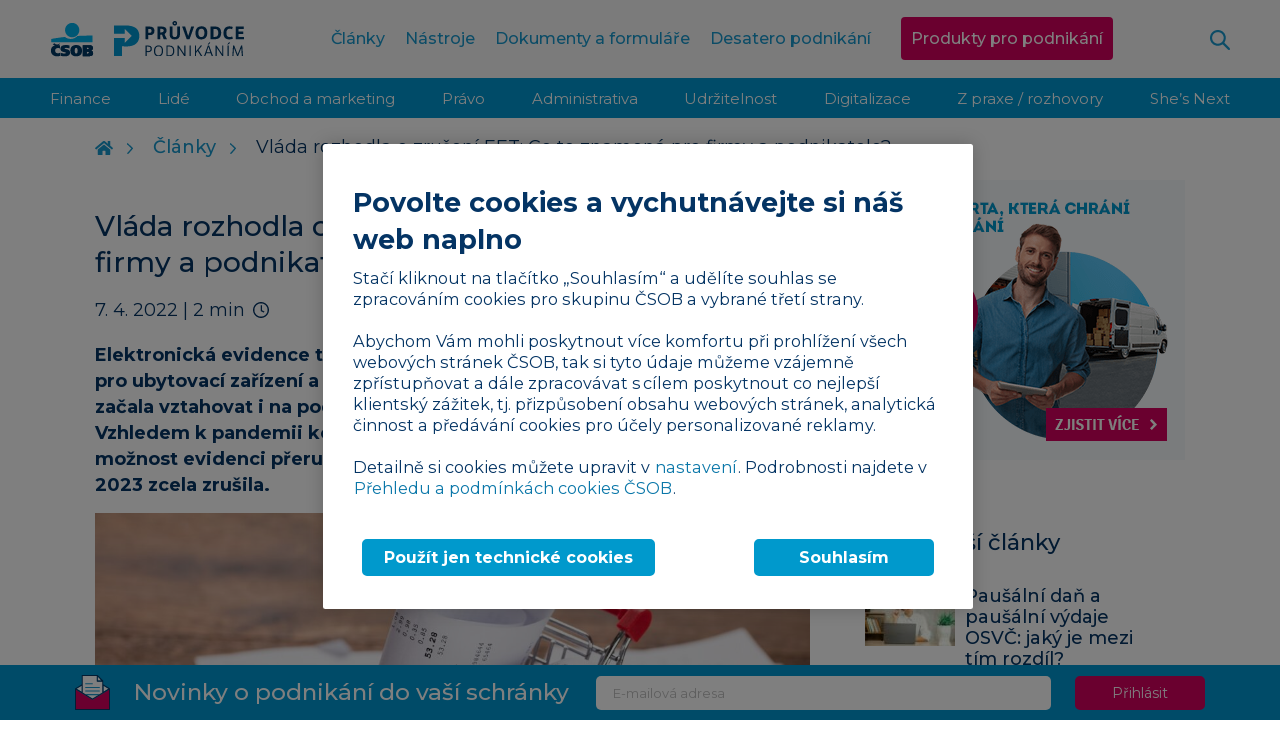

--- FILE ---
content_type: text/html; charset=UTF-8
request_url: https://www.pruvodcepodnikanim.cz/clanek/zruseni-eet/
body_size: 18234
content:
<!DOCTYPE html>
<html dir="ltr" lang="cs" prefix="og: https://ogp.me/ns#" class="no-js">

<head>
    <meta charset="utf-8">
    <!--[if IE]>
    <meta http-equiv="X-UA-Compatible" content="IE=edge,chrome=1"><![endif]-->
    <meta name="viewport" content="width=device-width, initial-scale=1.0, minimum-scale=1.0, user-scalable=0">

    <meta name="facebook-domain-verification" content="i1wk34p6b7b4pg8g90j434v22bw9i9"/>

    <link rel="shortcut icon" href="https://www.pruvodcepodnikanim.cz/wp-content/themes/podnikani/static/img/favicon.ico">
    <link rel="icon" type="image/png" sizes="32x32" href="https://www.pruvodcepodnikanim.cz/wp-content/themes/podnikani/static/img/favicon-32x32.png">
    <link rel="icon" type="image/png" sizes="16x16" href="https://www.pruvodcepodnikanim.cz/wp-content/themes/podnikani/static/img/favicon-16x16.png">

	<title>Vláda rozhodla o zrušení EET: Co to znamená pro firmy a podnikatele? | Průvodce podnikáním | ČSOB</title>
	<style>img:is([sizes="auto" i], [sizes^="auto," i]) { contain-intrinsic-size: 3000px 1500px }</style>
	
		<!-- All in One SEO Pro 4.9.2 - aioseo.com -->
	<meta name="robots" content="max-image-preview:large" />
	<meta name="author" content="Tatiana Brederová"/>
	<meta name="keywords" content="povinnosti vůči úřadům" />
	<link rel="canonical" href="https://www.pruvodcepodnikanim.cz/clanek/zruseni-eet/" />
	<meta name="generator" content="All in One SEO Pro (AIOSEO) 4.9.2" />
		<meta property="og:locale" content="cs_CZ" />
		<meta property="og:site_name" content="Průvodce podnikáním | ČSOB |" />
		<meta property="og:type" content="article" />
		<meta property="og:title" content="Vláda rozhodla o zrušení EET: Co to znamená pro firmy a podnikatele? | Průvodce podnikáním | ČSOB" />
		<meta property="og:url" content="https://www.pruvodcepodnikanim.cz/clanek/zruseni-eet/" />
		<meta property="og:image" content="https://www.pruvodcepodnikanim.cz/wp-content/uploads/2022/04/shutterstock_603635813-s.jpg" />
		<meta property="og:image:secure_url" content="https://www.pruvodcepodnikanim.cz/wp-content/uploads/2022/04/shutterstock_603635813-s.jpg" />
		<meta property="og:image:width" content="1200" />
		<meta property="og:image:height" content="800" />
		<meta property="article:published_time" content="2022-04-07T07:07:43+00:00" />
		<meta property="article:modified_time" content="2025-02-04T15:08:33+00:00" />
		<script type="application/ld+json" class="aioseo-schema">
			{"@context":"https:\/\/schema.org","@graph":[{"@type":"Article","@id":"https:\/\/www.pruvodcepodnikanim.cz\/clanek\/zruseni-eet\/#article","name":"Vl\u00e1da rozhodla o zru\u0161en\u00ed EET: Co to znamen\u00e1 pro firmy a podnikatele? | Pr\u016fvodce podnik\u00e1n\u00edm | \u010cSOB","headline":"Vl\u00e1da rozhodla o zru\u0161en\u00ed EET: Co to znamen\u00e1 pro firmy a podnikatele?","author":{"@id":"https:\/\/www.pruvodcepodnikanim.cz\/clanek\/author\/tatiana\/#author"},"publisher":{"@id":"https:\/\/www.pruvodcepodnikanim.cz\/#organization"},"image":{"@type":"ImageObject","url":"https:\/\/www.pruvodcepodnikanim.cz\/wp-content\/uploads\/2022\/04\/shutterstock_603635813-s.jpg","width":1200,"height":800},"datePublished":"2022-04-07T09:07:43+02:00","dateModified":"2025-02-04T16:08:33+01:00","inLanguage":"cs-CZ","mainEntityOfPage":{"@id":"https:\/\/www.pruvodcepodnikanim.cz\/clanek\/zruseni-eet\/#webpage"},"isPartOf":{"@id":"https:\/\/www.pruvodcepodnikanim.cz\/clanek\/zruseni-eet\/#webpage"},"articleSection":"Administrativa, Povinnosti v\u016f\u010di \u00fa\u0159ad\u016fm, Rozj\u00ed\u017ed\u00edm podnik\u00e1n\u00ed, Kdo mi porad\u00ed"},{"@type":"BreadcrumbList","@id":"https:\/\/www.pruvodcepodnikanim.cz\/clanek\/zruseni-eet\/#breadcrumblist","itemListElement":[{"@type":"ListItem","@id":"https:\/\/www.pruvodcepodnikanim.cz#listItem","position":1,"name":"Home","item":"https:\/\/www.pruvodcepodnikanim.cz","nextItem":{"@type":"ListItem","@id":"https:\/\/www.pruvodcepodnikanim.cz\/kategorie\/administrativa\/#listItem","name":"Administrativa"}},{"@type":"ListItem","@id":"https:\/\/www.pruvodcepodnikanim.cz\/kategorie\/administrativa\/#listItem","position":2,"name":"Administrativa","item":"https:\/\/www.pruvodcepodnikanim.cz\/kategorie\/administrativa\/","nextItem":{"@type":"ListItem","@id":"https:\/\/www.pruvodcepodnikanim.cz\/clanek\/zruseni-eet\/#listItem","name":"Vl\u00e1da rozhodla o zru\u0161en\u00ed EET: Co to znamen\u00e1 pro firmy a podnikatele?"},"previousItem":{"@type":"ListItem","@id":"https:\/\/www.pruvodcepodnikanim.cz#listItem","name":"Home"}},{"@type":"ListItem","@id":"https:\/\/www.pruvodcepodnikanim.cz\/clanek\/zruseni-eet\/#listItem","position":3,"name":"Vl\u00e1da rozhodla o zru\u0161en\u00ed EET: Co to znamen\u00e1 pro firmy a podnikatele?","previousItem":{"@type":"ListItem","@id":"https:\/\/www.pruvodcepodnikanim.cz\/kategorie\/administrativa\/#listItem","name":"Administrativa"}}]},{"@type":"Organization","@id":"https:\/\/www.pruvodcepodnikanim.cz\/#organization","name":"Pr\u016fvodce podnik\u00e1n\u00edm | \u010cSOB","url":"https:\/\/www.pruvodcepodnikanim.cz\/"},{"@type":"Person","@id":"https:\/\/www.pruvodcepodnikanim.cz\/clanek\/author\/tatiana\/#author","url":"https:\/\/www.pruvodcepodnikanim.cz\/clanek\/author\/tatiana\/","name":"Tatiana Brederov\u00e1"},{"@type":"WebPage","@id":"https:\/\/www.pruvodcepodnikanim.cz\/clanek\/zruseni-eet\/#webpage","url":"https:\/\/www.pruvodcepodnikanim.cz\/clanek\/zruseni-eet\/","name":"Vl\u00e1da rozhodla o zru\u0161en\u00ed EET: Co to znamen\u00e1 pro firmy a podnikatele? | Pr\u016fvodce podnik\u00e1n\u00edm | \u010cSOB","inLanguage":"cs-CZ","isPartOf":{"@id":"https:\/\/www.pruvodcepodnikanim.cz\/#website"},"breadcrumb":{"@id":"https:\/\/www.pruvodcepodnikanim.cz\/clanek\/zruseni-eet\/#breadcrumblist"},"author":{"@id":"https:\/\/www.pruvodcepodnikanim.cz\/clanek\/author\/tatiana\/#author"},"creator":{"@id":"https:\/\/www.pruvodcepodnikanim.cz\/clanek\/author\/tatiana\/#author"},"image":{"@type":"ImageObject","url":"https:\/\/www.pruvodcepodnikanim.cz\/wp-content\/uploads\/2022\/04\/shutterstock_603635813-s.jpg","@id":"https:\/\/www.pruvodcepodnikanim.cz\/clanek\/zruseni-eet\/#mainImage","width":1200,"height":800},"primaryImageOfPage":{"@id":"https:\/\/www.pruvodcepodnikanim.cz\/clanek\/zruseni-eet\/#mainImage"},"datePublished":"2022-04-07T09:07:43+02:00","dateModified":"2025-02-04T16:08:33+01:00"},{"@type":"WebSite","@id":"https:\/\/www.pruvodcepodnikanim.cz\/#website","url":"https:\/\/www.pruvodcepodnikanim.cz\/","name":"Pr\u016fvodce podnik\u00e1n\u00edm | \u010cSOB","inLanguage":"cs-CZ","publisher":{"@id":"https:\/\/www.pruvodcepodnikanim.cz\/#organization"}}]}
		</script>
		<!-- All in One SEO Pro -->

<link rel='dns-prefetch' href='//fonts.googleapis.com' />
<script type="text/javascript" id="wpp-js" src="https://www.pruvodcepodnikanim.cz/wp-content/plugins/wordpress-popular-posts/assets/js/wpp.min.js?ver=7.3.6" data-sampling="0" data-sampling-rate="100" data-api-url="https://www.pruvodcepodnikanim.cz/wp-json/wordpress-popular-posts" data-post-id="6395" data-token="476247cf17" data-lang="0" data-debug="0"></script>
<link rel='stylesheet' id='wp-block-library-css' href='https://www.pruvodcepodnikanim.cz/wp-includes/css/dist/block-library/style.min.css?ver=6.8.3' type='text/css' media='all' />
<style id='classic-theme-styles-inline-css' type='text/css'>
/*! This file is auto-generated */
.wp-block-button__link{color:#fff;background-color:#32373c;border-radius:9999px;box-shadow:none;text-decoration:none;padding:calc(.667em + 2px) calc(1.333em + 2px);font-size:1.125em}.wp-block-file__button{background:#32373c;color:#fff;text-decoration:none}
</style>
<link rel='stylesheet' id='aioseo/css/src/vue/standalone/blocks/table-of-contents/global.scss-css' href='https://www.pruvodcepodnikanim.cz/wp-content/plugins/all-in-one-seo-pack-pro/dist/Pro/assets/css/table-of-contents/global.e90f6d47.css?ver=4.9.2' type='text/css' media='all' />
<link rel='stylesheet' id='aioseo/css/src/vue/standalone/blocks/pro/recipe/global.scss-css' href='https://www.pruvodcepodnikanim.cz/wp-content/plugins/all-in-one-seo-pack-pro/dist/Pro/assets/css/recipe/global.67a3275f.css?ver=4.9.2' type='text/css' media='all' />
<link rel='stylesheet' id='aioseo/css/src/vue/standalone/blocks/pro/product/global.scss-css' href='https://www.pruvodcepodnikanim.cz/wp-content/plugins/all-in-one-seo-pack-pro/dist/Pro/assets/css/product/global.61066cfb.css?ver=4.9.2' type='text/css' media='all' />
<style id='global-styles-inline-css' type='text/css'>
:root{--wp--preset--aspect-ratio--square: 1;--wp--preset--aspect-ratio--4-3: 4/3;--wp--preset--aspect-ratio--3-4: 3/4;--wp--preset--aspect-ratio--3-2: 3/2;--wp--preset--aspect-ratio--2-3: 2/3;--wp--preset--aspect-ratio--16-9: 16/9;--wp--preset--aspect-ratio--9-16: 9/16;--wp--preset--color--black: #000000;--wp--preset--color--cyan-bluish-gray: #abb8c3;--wp--preset--color--white: #ffffff;--wp--preset--color--pale-pink: #f78da7;--wp--preset--color--vivid-red: #cf2e2e;--wp--preset--color--luminous-vivid-orange: #ff6900;--wp--preset--color--luminous-vivid-amber: #fcb900;--wp--preset--color--light-green-cyan: #7bdcb5;--wp--preset--color--vivid-green-cyan: #00d084;--wp--preset--color--pale-cyan-blue: #8ed1fc;--wp--preset--color--vivid-cyan-blue: #0693e3;--wp--preset--color--vivid-purple: #9b51e0;--wp--preset--gradient--vivid-cyan-blue-to-vivid-purple: linear-gradient(135deg,rgba(6,147,227,1) 0%,rgb(155,81,224) 100%);--wp--preset--gradient--light-green-cyan-to-vivid-green-cyan: linear-gradient(135deg,rgb(122,220,180) 0%,rgb(0,208,130) 100%);--wp--preset--gradient--luminous-vivid-amber-to-luminous-vivid-orange: linear-gradient(135deg,rgba(252,185,0,1) 0%,rgba(255,105,0,1) 100%);--wp--preset--gradient--luminous-vivid-orange-to-vivid-red: linear-gradient(135deg,rgba(255,105,0,1) 0%,rgb(207,46,46) 100%);--wp--preset--gradient--very-light-gray-to-cyan-bluish-gray: linear-gradient(135deg,rgb(238,238,238) 0%,rgb(169,184,195) 100%);--wp--preset--gradient--cool-to-warm-spectrum: linear-gradient(135deg,rgb(74,234,220) 0%,rgb(151,120,209) 20%,rgb(207,42,186) 40%,rgb(238,44,130) 60%,rgb(251,105,98) 80%,rgb(254,248,76) 100%);--wp--preset--gradient--blush-light-purple: linear-gradient(135deg,rgb(255,206,236) 0%,rgb(152,150,240) 100%);--wp--preset--gradient--blush-bordeaux: linear-gradient(135deg,rgb(254,205,165) 0%,rgb(254,45,45) 50%,rgb(107,0,62) 100%);--wp--preset--gradient--luminous-dusk: linear-gradient(135deg,rgb(255,203,112) 0%,rgb(199,81,192) 50%,rgb(65,88,208) 100%);--wp--preset--gradient--pale-ocean: linear-gradient(135deg,rgb(255,245,203) 0%,rgb(182,227,212) 50%,rgb(51,167,181) 100%);--wp--preset--gradient--electric-grass: linear-gradient(135deg,rgb(202,248,128) 0%,rgb(113,206,126) 100%);--wp--preset--gradient--midnight: linear-gradient(135deg,rgb(2,3,129) 0%,rgb(40,116,252) 100%);--wp--preset--font-size--small: 13px;--wp--preset--font-size--medium: 20px;--wp--preset--font-size--large: 36px;--wp--preset--font-size--x-large: 42px;--wp--preset--spacing--20: 0.44rem;--wp--preset--spacing--30: 0.67rem;--wp--preset--spacing--40: 1rem;--wp--preset--spacing--50: 1.5rem;--wp--preset--spacing--60: 2.25rem;--wp--preset--spacing--70: 3.38rem;--wp--preset--spacing--80: 5.06rem;--wp--preset--shadow--natural: 6px 6px 9px rgba(0, 0, 0, 0.2);--wp--preset--shadow--deep: 12px 12px 50px rgba(0, 0, 0, 0.4);--wp--preset--shadow--sharp: 6px 6px 0px rgba(0, 0, 0, 0.2);--wp--preset--shadow--outlined: 6px 6px 0px -3px rgba(255, 255, 255, 1), 6px 6px rgba(0, 0, 0, 1);--wp--preset--shadow--crisp: 6px 6px 0px rgba(0, 0, 0, 1);}:where(.is-layout-flex){gap: 0.5em;}:where(.is-layout-grid){gap: 0.5em;}body .is-layout-flex{display: flex;}.is-layout-flex{flex-wrap: wrap;align-items: center;}.is-layout-flex > :is(*, div){margin: 0;}body .is-layout-grid{display: grid;}.is-layout-grid > :is(*, div){margin: 0;}:where(.wp-block-columns.is-layout-flex){gap: 2em;}:where(.wp-block-columns.is-layout-grid){gap: 2em;}:where(.wp-block-post-template.is-layout-flex){gap: 1.25em;}:where(.wp-block-post-template.is-layout-grid){gap: 1.25em;}.has-black-color{color: var(--wp--preset--color--black) !important;}.has-cyan-bluish-gray-color{color: var(--wp--preset--color--cyan-bluish-gray) !important;}.has-white-color{color: var(--wp--preset--color--white) !important;}.has-pale-pink-color{color: var(--wp--preset--color--pale-pink) !important;}.has-vivid-red-color{color: var(--wp--preset--color--vivid-red) !important;}.has-luminous-vivid-orange-color{color: var(--wp--preset--color--luminous-vivid-orange) !important;}.has-luminous-vivid-amber-color{color: var(--wp--preset--color--luminous-vivid-amber) !important;}.has-light-green-cyan-color{color: var(--wp--preset--color--light-green-cyan) !important;}.has-vivid-green-cyan-color{color: var(--wp--preset--color--vivid-green-cyan) !important;}.has-pale-cyan-blue-color{color: var(--wp--preset--color--pale-cyan-blue) !important;}.has-vivid-cyan-blue-color{color: var(--wp--preset--color--vivid-cyan-blue) !important;}.has-vivid-purple-color{color: var(--wp--preset--color--vivid-purple) !important;}.has-black-background-color{background-color: var(--wp--preset--color--black) !important;}.has-cyan-bluish-gray-background-color{background-color: var(--wp--preset--color--cyan-bluish-gray) !important;}.has-white-background-color{background-color: var(--wp--preset--color--white) !important;}.has-pale-pink-background-color{background-color: var(--wp--preset--color--pale-pink) !important;}.has-vivid-red-background-color{background-color: var(--wp--preset--color--vivid-red) !important;}.has-luminous-vivid-orange-background-color{background-color: var(--wp--preset--color--luminous-vivid-orange) !important;}.has-luminous-vivid-amber-background-color{background-color: var(--wp--preset--color--luminous-vivid-amber) !important;}.has-light-green-cyan-background-color{background-color: var(--wp--preset--color--light-green-cyan) !important;}.has-vivid-green-cyan-background-color{background-color: var(--wp--preset--color--vivid-green-cyan) !important;}.has-pale-cyan-blue-background-color{background-color: var(--wp--preset--color--pale-cyan-blue) !important;}.has-vivid-cyan-blue-background-color{background-color: var(--wp--preset--color--vivid-cyan-blue) !important;}.has-vivid-purple-background-color{background-color: var(--wp--preset--color--vivid-purple) !important;}.has-black-border-color{border-color: var(--wp--preset--color--black) !important;}.has-cyan-bluish-gray-border-color{border-color: var(--wp--preset--color--cyan-bluish-gray) !important;}.has-white-border-color{border-color: var(--wp--preset--color--white) !important;}.has-pale-pink-border-color{border-color: var(--wp--preset--color--pale-pink) !important;}.has-vivid-red-border-color{border-color: var(--wp--preset--color--vivid-red) !important;}.has-luminous-vivid-orange-border-color{border-color: var(--wp--preset--color--luminous-vivid-orange) !important;}.has-luminous-vivid-amber-border-color{border-color: var(--wp--preset--color--luminous-vivid-amber) !important;}.has-light-green-cyan-border-color{border-color: var(--wp--preset--color--light-green-cyan) !important;}.has-vivid-green-cyan-border-color{border-color: var(--wp--preset--color--vivid-green-cyan) !important;}.has-pale-cyan-blue-border-color{border-color: var(--wp--preset--color--pale-cyan-blue) !important;}.has-vivid-cyan-blue-border-color{border-color: var(--wp--preset--color--vivid-cyan-blue) !important;}.has-vivid-purple-border-color{border-color: var(--wp--preset--color--vivid-purple) !important;}.has-vivid-cyan-blue-to-vivid-purple-gradient-background{background: var(--wp--preset--gradient--vivid-cyan-blue-to-vivid-purple) !important;}.has-light-green-cyan-to-vivid-green-cyan-gradient-background{background: var(--wp--preset--gradient--light-green-cyan-to-vivid-green-cyan) !important;}.has-luminous-vivid-amber-to-luminous-vivid-orange-gradient-background{background: var(--wp--preset--gradient--luminous-vivid-amber-to-luminous-vivid-orange) !important;}.has-luminous-vivid-orange-to-vivid-red-gradient-background{background: var(--wp--preset--gradient--luminous-vivid-orange-to-vivid-red) !important;}.has-very-light-gray-to-cyan-bluish-gray-gradient-background{background: var(--wp--preset--gradient--very-light-gray-to-cyan-bluish-gray) !important;}.has-cool-to-warm-spectrum-gradient-background{background: var(--wp--preset--gradient--cool-to-warm-spectrum) !important;}.has-blush-light-purple-gradient-background{background: var(--wp--preset--gradient--blush-light-purple) !important;}.has-blush-bordeaux-gradient-background{background: var(--wp--preset--gradient--blush-bordeaux) !important;}.has-luminous-dusk-gradient-background{background: var(--wp--preset--gradient--luminous-dusk) !important;}.has-pale-ocean-gradient-background{background: var(--wp--preset--gradient--pale-ocean) !important;}.has-electric-grass-gradient-background{background: var(--wp--preset--gradient--electric-grass) !important;}.has-midnight-gradient-background{background: var(--wp--preset--gradient--midnight) !important;}.has-small-font-size{font-size: var(--wp--preset--font-size--small) !important;}.has-medium-font-size{font-size: var(--wp--preset--font-size--medium) !important;}.has-large-font-size{font-size: var(--wp--preset--font-size--large) !important;}.has-x-large-font-size{font-size: var(--wp--preset--font-size--x-large) !important;}
:where(.wp-block-post-template.is-layout-flex){gap: 1.25em;}:where(.wp-block-post-template.is-layout-grid){gap: 1.25em;}
:where(.wp-block-columns.is-layout-flex){gap: 2em;}:where(.wp-block-columns.is-layout-grid){gap: 2em;}
:root :where(.wp-block-pullquote){font-size: 1.5em;line-height: 1.6;}
</style>
<link rel='stylesheet' id='wppopups-pro-css' href='https://www.pruvodcepodnikanim.cz/wp-content/plugins/wppopups/pro/assets/css/wppopups.css?ver=2.2.0.3' type='text/css' media='all' />
<link rel='stylesheet' id='wppopups-base-css' href='https://www.pruvodcepodnikanim.cz/wp-content/plugins/wppopups/src/assets/css/wppopups-base.css?ver=2.2.0.3' type='text/css' media='all' />
<link rel='stylesheet' id='sk-google-font-css' href='https://fonts.googleapis.com/css?family=Montserrat%3A300%2C400%2C500%2C700&#038;subset=latin-ext&#038;ver=1.6.11' type='text/css' media='screen' />
<link rel='stylesheet' id='sk-style-css' href='https://www.pruvodcepodnikanim.cz/wp-content/themes/podnikani/static/css/style.css?ver=20251119' type='text/css' media='screen' />
<link rel='stylesheet' id='sk-print-css' href='https://www.pruvodcepodnikanim.cz/wp-content/themes/podnikani/static/css/print.css?ver=1.6.11' type='text/css' media='print' />
<link rel='stylesheet' id='web-style-css' href='https://www.pruvodcepodnikanim.cz/wp-content/themes/podnikani/style.css?ver=20250430' type='text/css' media='screen' />
<link rel='stylesheet' id='newsletter-css' href='https://www.pruvodcepodnikanim.cz/wp-content/plugins/newsletter/style.css?ver=9.0.8' type='text/css' media='all' />
<link rel='stylesheet' id='frontend-13a036fdb061c376b671019b555412fe-css' href='https://www.pruvodcepodnikanim.cz/wp-content/themes/podnikani/build/frontend.css?ver=216c59a49e7320bed4d8' type='text/css' media='all' />
<script type="text/javascript" src="https://www.pruvodcepodnikanim.cz/wp-includes/js/jquery/jquery.min.js?ver=3.7.1" id="jquery-core-js"></script>
<script type="text/javascript" src="https://www.pruvodcepodnikanim.cz/wp-includes/js/dist/hooks.min.js?ver=4d63a3d491d11ffd8ac6" id="wp-hooks-js"></script>
<script type="text/javascript" id="wppopups-pro-js-js-extra">
/* <![CDATA[ */
var wppopups_pro_vars = {"enable_stats":"1","m_id":"","data_sampling":"","post_id":"6395","l18n":{"wait":"Please wait","seconds":"seconds"}};
/* ]]> */
</script>
<script type="text/javascript" src="https://www.pruvodcepodnikanim.cz/wp-content/plugins/wppopups/pro/assets/js/wppopups.js?ver=2.2.0.3" id="wppopups-pro-js-js"></script>
<script type="text/javascript" src="https://www.pruvodcepodnikanim.cz/wp-content/themes/podnikani/static/js/modernizr.min.js?ver=1.6.11" id="modernizr-js"></script>
<script type="text/javascript" id="modernizr-js-after">
/* <![CDATA[ */
!function(){var e=document.documentElement.className;e=e.replace("no-js","js"),window.name.indexOf("fontsLoaded=true")>-1&&(e+=" fonts-loaded"),document.documentElement.className=e}();
/* ]]> */
</script>
            <style id="wpp-loading-animation-styles">@-webkit-keyframes bgslide{from{background-position-x:0}to{background-position-x:-200%}}@keyframes bgslide{from{background-position-x:0}to{background-position-x:-200%}}.wpp-widget-block-placeholder,.wpp-shortcode-placeholder{margin:0 auto;width:60px;height:3px;background:#dd3737;background:linear-gradient(90deg,#dd3737 0%,#571313 10%,#dd3737 100%);background-size:200% auto;border-radius:3px;-webkit-animation:bgslide 1s infinite linear;animation:bgslide 1s infinite linear}</style>
            
    <script src="//assets.adobedtm.com/0e0efd248c1a/cc19a33636cf/launch-e200198bf75d.min.js" async></script>
</head>

<body class="wp-singular post-template-default single single-post postid-6395 single-format-standard wp-theme-podnikani page-subpage">




<p class="m-accessibility">
	<a title="Přejít k obsahu (Klávesová zkratka: Alt + 2)" accesskey="2" href="#main">Přejít k obsahu</a>
	<span class="hide">|</span>
	<a href="#menu-main">Přejít k hlavnímu menu</a>
	<span class="hide">|</span>
	<a href="#form-search">Přejít k vyhledávání</a>
</p>
<header role="banner" class="header">
	    <div class="header__inner">
        <div class="header__wrap">
				<p class="header__logo">
		<a href="https://www.pruvodcepodnikanim.cz">
			<img src="https://www.pruvodcepodnikanim.cz/wp-content/themes/podnikani/static/img/logo-csob.svg" alt="ČSOB" width="44" height="34" class="csob">
			<img src="https://www.pruvodcepodnikanim.cz/wp-content/themes/podnikani/static/img/pruvodce-podnikanim.svg" alt="Průvodce podnikáním" width="130" height="32">
		</a>
	</p>
<nav role="navigation" id="menu-main" class="m-main">
	<ul id="menu-hlavni-menu" class="m-main__list"><li id="nav-menu-item-11108" class="m-main__item js-menu-main-item  menu-item-even menu-item-depth-0 menu-item menu-item-type-post_type menu-item-object-page menu-item-has-children"><a href="https://www.pruvodcepodnikanim.cz/clanky/" class="m-main__link">Články<svg class="menu__icon js-menu-icon" width="16" height="9" viewBox="0 0 16 9" fill="none" xmlns="http://www.w3.org/2000/svg"><path d="M15 1L8 8L1 1" stroke="currentColor" stroke-width="2" stroke-linecap="round" stroke-linejoin="round" /></svg></a><ul class="m-main__sub-menu js-submenu">
	<li id="nav-menu-item-10955" class=" m-sub__item menu-item-odd menu-item-depth-1 menu-item menu-item-type-taxonomy menu-item-object-category"><a href="https://www.pruvodcepodnikanim.cz/kategorie/finance/" class="m-sub__link">Finance</a></li>
	<li id="nav-menu-item-10957" class=" m-sub__item menu-item-odd menu-item-depth-1 menu-item menu-item-type-taxonomy menu-item-object-category"><a href="https://www.pruvodcepodnikanim.cz/kategorie/lide/" class="m-sub__link">Lidé</a></li>
	<li id="nav-menu-item-10958" class=" m-sub__item menu-item-odd menu-item-depth-1 menu-item menu-item-type-taxonomy menu-item-object-category"><a href="https://www.pruvodcepodnikanim.cz/kategorie/obchod-marketing/" class="m-sub__link">Obchod a marketing</a></li>
	<li id="nav-menu-item-10960" class=" m-sub__item menu-item-odd menu-item-depth-1 menu-item menu-item-type-taxonomy menu-item-object-category"><a href="https://www.pruvodcepodnikanim.cz/kategorie/pravo/" class="m-sub__link">Právo</a></li>
	<li id="nav-menu-item-10961" class=" m-sub__item menu-item-odd menu-item-depth-1 menu-item menu-item-type-taxonomy menu-item-object-category current-post-ancestor current-menu-parent current-post-parent"><a href="https://www.pruvodcepodnikanim.cz/kategorie/administrativa/" class="m-sub__link">Administrativa</a></li>
	<li id="nav-menu-item-10962" class=" m-sub__item menu-item-odd menu-item-depth-1 menu-item menu-item-type-taxonomy menu-item-object-category"><a href="https://www.pruvodcepodnikanim.cz/kategorie/udrzitelnost/" class="m-sub__link">Udržitelnost</a></li>
	<li id="nav-menu-item-10964" class=" m-sub__item menu-item-odd menu-item-depth-1 menu-item menu-item-type-taxonomy menu-item-object-category"><a href="https://www.pruvodcepodnikanim.cz/kategorie/digitalizace/" class="m-sub__link">Digitalizace</a></li>
	<li id="nav-menu-item-10959" class=" m-sub__item menu-item-odd menu-item-depth-1 menu-item menu-item-type-taxonomy menu-item-object-category"><a href="https://www.pruvodcepodnikanim.cz/kategorie/z-praxe/" class="m-sub__link">Z praxe / rozhovory</a></li>
	<li id="nav-menu-item-11120" class=" m-sub__item menu-item-odd menu-item-depth-1 menu-item menu-item-type-taxonomy menu-item-object-category"><a href="https://www.pruvodcepodnikanim.cz/kategorie/she-is-next/" class="m-sub__link">She’s Next</a></li>
</ul></li>
<li id="nav-menu-item-220" class="m-main__item js-menu-main-item  menu-item-even menu-item-depth-0 menu-item menu-item-type-post_type menu-item-object-page"><a href="https://www.pruvodcepodnikanim.cz/nastroje/" class="m-main__link">Nástroje</a></li>
<li id="nav-menu-item-219" class="m-main__item js-menu-main-item  menu-item-even menu-item-depth-0 menu-item menu-item-type-post_type menu-item-object-page"><a href="https://www.pruvodcepodnikanim.cz/dokumenty/" class="m-main__link">Dokumenty a formuláře</a></li>
<li id="nav-menu-item-3742" class="m-main__item js-menu-main-item  menu-item-even menu-item-depth-0 menu-item menu-item-type-post_type menu-item-object-page"><a href="https://www.pruvodcepodnikanim.cz/desatero-podnikani/" class="m-main__link">Desatero podnikání</a></li>
<li id="nav-menu-item-3827" class="m-main__item js-menu-main-item  menu-item-even menu-item-depth-0 menu-item-button menu-item menu-item-type-post_type menu-item-object-page"><a href="https://www.pruvodcepodnikanim.cz/podnikejte-vyhodne-s-csob/" class="m-main__link">Produkty pro podnikání</a></li>
</ul></nav>

<p class="header__menu">
	<a href="#" class="header__link js-search">
		    <span class="icon-svg icon-svg--search">
		<svg class="icon-svg__svg icon-svg--search__svg" xmlns:xlink="http://www.w3.org/1999/xlink">
			<use xlink:href="https://www.pruvodcepodnikanim.cz/wp-content/themes/podnikani/static/img/bg/icons-svg.svg?v=1.6.11#icon-search"
                 x="0" y="0" width="100%" height="100%"></use>
		</svg>
	</span>
			<span class="u-vhide">Otevřít</span>
	</a>
	<a href="#" class="header__link header__link--menu js-header">
		    <span class="icon-svg icon-svg--bars">
		<svg class="icon-svg__svg icon-svg--bars__svg" xmlns:xlink="http://www.w3.org/1999/xlink">
			<use xlink:href="https://www.pruvodcepodnikanim.cz/wp-content/themes/podnikani/static/img/bg/icons-svg.svg?v=1.6.11#icon-bars"
                 x="0" y="0" width="100%" height="100%"></use>
		</svg>
	</span>
			<span class="u-vhide">Otevřít mobilní menu</span>
		    <span class="icon-svg icon-svg--cross">
		<svg class="icon-svg__svg icon-svg--cross__svg" xmlns:xlink="http://www.w3.org/1999/xlink">
			<use xlink:href="https://www.pruvodcepodnikanim.cz/wp-content/themes/podnikani/static/img/bg/icons-svg.svg?v=1.6.11#icon-cross"
                 x="0" y="0" width="100%" height="100%"></use>
		</svg>
	</span>
			<span class="u-vhide">Zavřít</span>
	</a>
</p>        </div>

		
<form action="https://www.pruvodcepodnikanim.cz" method="get" class="f-search f-search--header">
	<div class="row-main">
		<div class="grid grid--sm grid--middle">
			<div class="grid__cell size--12-12 size--autogrow@sm">
				<p>
					<span class="inp-fix">
						<input type="text" name="s" id="default" class="inp-text js-search__inp" placeholder="Hledaný výraz" value="">
					</span>
				</p>
			</div>
			<div class="grid__cell size--12-12 size--auto@sm">
				<p>
					<button type="submit" class="btn btn--sm">
						<span class="btn__text">Vyhledat</span>
					</button>
				</p>
			</div>
		</div>
	</div>
</form>    </div>
    <section class="header-submenu">
        <div class="header-submenu__inner js-header-submenu">

        </div>
    </section>
</header>
<section class="floating-widget js-floating-widget">
    <div class="floating-widget__inner">
        <h3>Máte zajímavý podnět na článek?</h3>

        <a href="https://www.pruvodcepodnikanim.cz/neco-nam-chybi/" class="btn btn--blue">
            <span class="btn__text">Poslat tip</span>
        </a>
    </div>
    <button type="button" class="floating-widget__button">
        Něco chybí?
    </button>
</section>
<main role="main" id="main" class="main">
    <div class="row-main">
		    <nav role="navigation" class="m-breadcrumb">
        <ul class="m-breadcrumb__list">
            <!-- Odkaz na hlavni stranku -->
            <li class="m-breadcrumb__item">
                <a href="https://www.pruvodcepodnikanim.cz" class="m-breadcrumb__link">
					    <span class="icon-svg icon-svg--home">
		<svg class="icon-svg__svg icon-svg--home__svg" xmlns:xlink="http://www.w3.org/1999/xlink">
			<use xlink:href="https://www.pruvodcepodnikanim.cz/wp-content/themes/podnikani/static/img/bg/icons-svg.svg?v=1.6.11#icon-home"
                 x="0" y="0" width="100%" height="100%"></use>
		</svg>
	</span>
						    <span class="icon-svg icon-svg--arrow">
		<svg class="icon-svg__svg icon-svg--arrow__svg" xmlns:xlink="http://www.w3.org/1999/xlink">
			<use xlink:href="https://www.pruvodcepodnikanim.cz/wp-content/themes/podnikani/static/img/bg/icons-svg.svg?v=1.6.11#icon-arrow"
                 x="0" y="0" width="100%" height="100%"></use>
		</svg>
	</span>
	                </a>
            </li>

			
			
			
                    <li class="m-breadcrumb__item">
                        <a href="https://www.pruvodcepodnikanim.cz/clanky/" class="m-breadcrumb__link">
                            Články
							    <span class="icon-svg icon-svg--arrow">
		<svg class="icon-svg__svg icon-svg--arrow__svg" xmlns:xlink="http://www.w3.org/1999/xlink">
			<use xlink:href="https://www.pruvodcepodnikanim.cz/wp-content/themes/podnikani/static/img/bg/icons-svg.svg?v=1.6.11#icon-arrow"
                 x="0" y="0" width="100%" height="100%"></use>
		</svg>
	</span>
	                        </a>
                    </li>

				
			
            
            <!-- Titulek -->
            <li class="m-breadcrumb__item">
				                    <span class="m-breadcrumb__link">
						Vláda rozhodla o zrušení EET: Co to znamená pro firmy a podnikatele?					</span>
				            </li>

			
			
        </ul>
    </nav>
	
        <div class="grid">
            <main class="grid__cell size--12-12 size--8-12@lg">
				<div class="b-content">
	        <h1>Vláda rozhodla o zrušení EET: Co to znamená pro firmy a podnikatele?</h1>
	
    <div class="b-content__meta grid grid--middle">
        <div class="grid__cell size--6-12 size--6-12@md">
            <p class="b-content__date">
				7. 4. 2022                <span class="item-icon item-icon--after">| 2 min    <span class="icon-svg icon-svg--read">
		<svg class="icon-svg__svg icon-svg--read__svg" xmlns:xlink="http://www.w3.org/1999/xlink">
			<use xlink:href="https://www.pruvodcepodnikanim.cz/wp-content/themes/podnikani/static/img/bg/icons-svg.svg?v=1.6.11#icon-read"
                 x="0" y="0" width="100%" height="100%"></use>
		</svg>
	</span>
	</span>
            </p>
        </div>
		            <div class="grid__cell size--6-12 size--6-12@md u-text-right">
                <p class="b-content__label">
                    <a href="https://www.pruvodcepodnikanim.cz/kategorie/administrativa/"
                       class="label label--color-fbba00">Administrativa</a>
                </p>
            </div>
		    </div>

	        <p><strong>Elektronická evidence tržeb (EET) u nás začala platit od 1. prosince 2016 pro ubytovací zařízení a restaurace a od března 2017 se povinnost vést EET začala vztahovat i na podnikatele ve velkoobchodu a maloobchodu. Vzhledem k pandemii koronaviru však dostali poplatníci z 1. a 2. vlny možnost evidenci přerušit, a to až do 31. 12. 2022. Nyní vláda EET od roku 2023 zcela zrušila. </strong></p>
	
	<img width="1100" height="733" src="https://www.pruvodcepodnikanim.cz/wp-content/uploads/bis-images/6396/shutterstock_603635813-s-1100x0.jpg" class="attachment-1100x0" alt="Close-up,Of,A,Shopping,Cart,With,Bunch,Of,Receipts,On" loading="lazy" />
	
<h2 class="wp-block-heading">Elektronická evidence tržeb v&nbsp;České republice</h2>



<p>Poprvé se o zavedení registračních pokladen v&nbsp;České republice mluvilo už v&nbsp;roce 1997. Dalším milníkem spojeným s&nbsp;elektronickou evidencí tržeb byl rok 2007, kdy měly být zavedeny centrální registrační pokladny s&nbsp;fiskální pamětí, nakonec k&nbsp;tomu však po nástupu vlády Mirka Topolánka z&nbsp;ODS nedošlo, protože tato vláda povinné používání zrušila.</p>



<p><strong>Systém EET byl veřejnosti představen v roce 2015</strong> a o rok později začala povinnost EET platit pro první skupinu podnikatelů, tedy pro restaurace a ubytovací zařízení, od roku 2017 pak byla EET povinná i pro podnikatele ve velkoobchodu a maloobchodu. Od května 2020 měla být EET povinná i pro další podnikatele, konkrétně pro řemeslníky, lékaře, taxikáře, účetní či advokáty, a měla se týkat zhruba 300 tisíc podnikatelů. </p>



            <div class="banner-item">
                <span>Reklama</span>
                <a href="https://www.csob.cz/uver?ic1=CSOB-Pruvodce~uver~clanek" target="_blank">
                    <img decoding="async" src="https://www.pruvodcepodnikanim.cz/wp-content/uploads/2024/03/banner-pp-sme-uvery-715x230-1.png" alt="Podnikatelský úvěr &#8211; článek">
                </a>
            </div>
			            <script>
              window.addEventListener('load', function () {
                waitForAdobeMeasureAndFire(function () {
                  measure({
                    action: "internalCampaignImpression",
                    internalCampaignId: "CSOB-Pruvodce~uver~clanek"
                  });
                });
              });
            </script>
				



<h2 class="wp-block-heading">Pozastavení a konec EET</h2>



<p>V&nbsp;listopadu roku 2020 vláda rozhodla o <strong>odložení všech čtyř fází elektronické evidence tržeb</strong> až do 1. ledna 2023. Odložení se týkalo jak podnikatelů z&nbsp;1. a 2. vlny, kteří museli v&nbsp;uplynulých letech tržby povinně evidovat, tak i podnikatelů ze 3. a 4. vlny, kteří teprve čekali na spuštění EET. Podnikatelé mohli nadále evidovat dobrovolně.</p>



<p>Podle údajů ministerstva financí se projekt EET týkal <strong>201 tisíc povinně evidujících podnikatelů</strong>, kteří zaevidovali přibližně <strong>19,2 miliardy účtenek</strong>. Ze statistik z&nbsp;března 2022 vyplývá, že stále dobrovolně eviduje cca <strong>53 tisíc podnikatelů</strong>, tedy zhruba čtvrtina z&nbsp;původního počtu.</p>



<p>V&nbsp;březnu 2022 vláda schválila <strong>ukončení EET od 1. ledna 2023</strong>. Vládou schválený návrh nepočítá ani s&nbsp;dalším provozováním systému EET pro dobrovolně evidující podnikatele.</p>



<h2 class="wp-block-heading">Proč vláda zavedla EET?</h2>



<p>Projekt EET byl jedním z klíčových témat Andreje Babiše, který elektronickou evidenci tržeb prosadil jako tehdejší ministr financí za vlády Bohuslava Sobotky z ČSSD. Hlavním cílem EET bylo <strong>narovnat podnikatelské prostředí</strong>, tedy odstranit nerovné podmínky v konkurenčním boji a omezit daňové úniky. Dalším významným důvodem byl <strong>lepší výběr daní</strong>. Podle Andreje Babiše EET celkově státu přinesla 35 miliard Kč, a proto se ostře staví proti jejímu zrušení.</p>



            <div class="tip-item">
                <span>Tip</span>
				Potřebujete finanční prostředky pro rozvoj svého podnikání nebo zajištění provozních nákladů? S <a href="https://www.csob.cz/uver?ic1=CSOB-Pruvodce~uver~infobox">úvěry ČSOB</a> nejste na podnikání sami. Půjčte si až 10 mil. Kč <strong>se zvýhodněnou sazbou od 6,9 % p. a.</strong>            </div>
		



<h2 class="wp-block-heading">Důvody zrušení EET</h2>



<p>Současný ministr financí Zbyněk Stanjura uvedl, že se vláda rozhodla v&nbsp;roce 2022 EET zrušit, protože přináší <strong>zbytečnou administrativu podnikatelům</strong>, které ročně pokladní zařízení a provoz přijde zhruba na <strong>1,5 miliardy Kč</strong>. Dodal také, že se ze zákona mohou evidovat jen hotovostní tržby, kterých má být v&nbsp;roce 2025 oproti bezhotovostním platbám jen zhruba pětina.</p>



<p>Jedním z dalších důvodů jsou také vysoké náklady spojené s EET. Počáteční náklady činily zhruba 370 milionů Kč a průběžné náklady se pohybovaly okolo 308 milionů Kč ročně. V průběhu let 2017 až 2020 tak činily náklady ministerstva financí, Finanční správy ČR a Celní správy ČR zhruba <strong>2,17 miliardy Kč</strong>.</p>


<section class="tldr-item">
	<div class="tldr-title">Stručně</div>
	<ul>
<li>Povinnost EET začala v roce 2016 platit pro první skupinu podnikatelů, tedy pro restaurace a ubytovací zařízení, od roku 2017 pak byla EET povinná i pro podnikatele ve velkoobchodu a maloobchodu. Od května 2020 měla být EET povinná i pro další podnikatele, konkrétně pro řemeslníky, lékaře, taxikáře, účetní či advokáty.</li>
<li>V listopadu roku 2020 vláda z důvodu pandemie rozhodla o odložení všech čtyř fází elektronické evidence tržeb až do 1. ledna 2023.</li>
<li>V březnu 2022 vláda schválila <strong>ukončení EET od 1. ledna 2023.</strong> Vládou schválený návrh nepočítá ani s dalším provozováním systému EET pro dobrovolně evidující podnikatele.</li>
</ul>
</section><div class="spu-placeholder" style="display:none"></div>
	
</div>				
<section class="post-footer__actions">
	        <a href="https://www.pruvodcepodnikanim.cz/clanky" class="btn btn--sm">
        <span class="btn__text btn__text--with-icon btn__text--with-icon-left">
            <svg xmlns:xlink="http://www.w3.org/1999/xlink" viewBox="0 0 9 8" width="9" height="8">
			    <use xlink:href="https://www.pruvodcepodnikanim.cz/wp-content/themes/podnikani/static/img/bg/icons-svg.svg?v=1.6.11#icon-back"></use>
		    </svg>
            <span>Všechny články</span>
        </span>
        </a>
		</section>

<section class="post-footer__section">
    <div class="grid grid--sm grid--middle">
        <div class="grid__cell size--auto">
            <h3 class="post-footer__title">Sdílet článek:</h3>
        </div>
        <div class="grid__cell size--auto">
            <a href="https://www.facebook.com/sharer/sharer.php?u=https%3A%2F%2Fwww.pruvodcepodnikanim.cz%2Fclanek%2Fzruseni-eet%2F"
               target="_blank" class="b-share__link">
								<span class="social social--facebook">    <span class="icon-svg icon-svg--facebook">
		<svg class="icon-svg__svg icon-svg--facebook__svg" xmlns:xlink="http://www.w3.org/1999/xlink">
			<use xlink:href="https://www.pruvodcepodnikanim.cz/wp-content/themes/podnikani/static/img/bg/icons-svg.svg?v=1.6.11#icon-facebook"
                 x="0" y="0" width="100%" height="100%"></use>
		</svg>
	</span>
	</span>
            </a>
        </div>

        <div class="grid__cell size--auto">
            <a href="https://twitter.com/home?status=https%3A%2F%2Fwww.pruvodcepodnikanim.cz%2Fclanek%2Fzruseni-eet%2F" target="_blank"
               class="b-share__link">
                <span class="social social--twitter">
                    <span class="social social--twitter">
                        <span class="icon-svg icon-svg--twitter">
                            <svg xmlns="http://www.w3.org/2000/svg" x="0px" y="0px" width="100" height="100" viewBox="0 0 30 30"
                                 class="icon-svg__svg icon-svg--twitter__svg">
                                <path d="M26.37,26l-8.795-12.822l0.015,0.012L25.52,4h-2.65l-6.46,7.48L11.28,4H4.33l8.211,11.971L12.54,15.97L3.88,26h2.65 l7.182-8.322L19.42,26H26.37z M10.23,6l12.34,18h-2.1L8.12,6H10.23z"></path>
                            </svg>
                        </span>
                    </span>
                </span>
            </a>
        </div>

        <div class="grid__cell size--auto">
            <a href="https://www.linkedin.com/shareArticle?mini=true&url=https%3A%2F%2Fwww.pruvodcepodnikanim.cz%2Fclanek%2Fzruseni-eet%2F&title=Vl%C3%A1da+rozhodla+o+zru%C5%A1en%C3%AD+EET%3A+Co+to+znamen%C3%A1+pro+firmy+a+podnikatele%3F&summary=Elektronick%C3%A1+evidence+tr%C5%BEeb+%28EET%29+u+n%C3%A1s+za%C4%8Dala+platit+od+1.+prosince+2016+pro+ubytovac%C3%AD+za%C5%99%C3%ADzen%C3%AD+a+restaurace+a+od+b%C5%99ezna+2017+se+povinnost+v%C3%A9st+EET+za%C4%8Dala+vztahovat+i+na+podnikatele+ve+velkoobchodu+a+maloobchodu.+Vzhledem+k+pandemii+koronaviru+v%C5%A1ak+dostali+poplatn%C3%ADci+z+1.+a+2.+vlny+mo%C5%BEnost+evidenci+p%C5%99eru%C5%A1it%2C+a+to+a%C5%BE+do+31.+12.+2022.+Nyn%C3%AD+vl%C3%A1da+EET+od+roku+2023+zcela+zru%C5%A1ila.+&source="
               target="_blank" class="b-share__link">
                <span class="social social--linkedin">    <span class="icon-svg icon-svg--linkedin">
		<svg class="icon-svg__svg icon-svg--linkedin__svg" xmlns:xlink="http://www.w3.org/1999/xlink">
			<use xlink:href="https://www.pruvodcepodnikanim.cz/wp-content/themes/podnikani/static/img/bg/icons-svg.svg?v=1.6.11#icon-linkedin"
                 x="0" y="0" width="100%" height="100%"></use>
		</svg>
	</span>
	</span>
            </a>
        </div>
    </div>
</section>
    <section class="post-footer__section post-tags__wrapper">
        <h3 class="post-footer__title">Podobná témata:</h3>
        <div class="post-tags__list">
			                <a href="https://www.pruvodcepodnikanim.cz/stitky/povinnosti-vuci-uradum/">Povinnosti vůči úřadům</a>
			        </div>
    </section>

	    <section class="post-footer__section similar-posts">
        <h3 class="post-footer__title">Podobné články:</h3>
        <div class="similar-posts__list similar-posts__list--6 js-similar-posts-list"
             data-post-id="6395"
             data-page="1"
             data-limit="6"
        >
							<div class="similar-posts__column">
    <a href="https://www.pruvodcepodnikanim.cz/clanek/zamestnavani-cizincu-2026-prehled-novinek/" class="similar-posts__item">
        <img src="https://www.pruvodcepodnikanim.cz/wp-content/uploads/bis-images/11741/shutterstock_2566358181-460x255-f50_50.jpg" alt="Zaměstnávání cizinců v roce 2026: přehled novinek pro zaměstnavatele"/>
        <span>Zaměstnávání cizinců v roce 2026: přehled novinek pro zaměstnavatele</span>
    </a>
</div>							<div class="similar-posts__column">
    <a href="https://www.pruvodcepodnikanim.cz/clanek/dohody-o-provedeni-prace-dpp-2026/" class="similar-posts__item">
        <img src="https://www.pruvodcepodnikanim.cz/wp-content/uploads/bis-images/11730/shutterstock_2291301295-460x255-f50_50.jpg" alt="Dohody o provedení práce (DPP): přehled změn v roce 2026"/>
        <span>Dohody o provedení práce (DPP): přehled změn v roce 2026</span>
    </a>
</div>							<div class="similar-posts__column">
    <a href="https://www.pruvodcepodnikanim.cz/clanek/kdy-se-z-prilezitostneho-prijmu-stava-podnikani/" class="similar-posts__item">
        <img src="https://www.pruvodcepodnikanim.cz/wp-content/uploads/bis-images/11653/shutterstock_1372115123-460x255-f50_50.jpg" alt="Kdy se z příležitostného příjmu stává podnikání?"/>
        <span>Kdy se z příležitostného příjmu stává podnikání?</span>
    </a>
</div>							<div class="similar-posts__column">
    <a href="https://www.pruvodcepodnikanim.cz/clanek/jednotne-mesicni-hlaseni-zamestnavatele-jmhz/" class="similar-posts__item">
        <img src="https://www.pruvodcepodnikanim.cz/wp-content/uploads/bis-images/11565/shutterstock_2232541669-460x255-f50_50.jpg" alt="Jednotné měsíční hlášení zaměstnavatele (JMHZ): co vás čeká a jak se připravit?"/>
        <span>Jednotné měsíční hlášení zaměstnavatele (JMHZ): co vás čeká a jak se připravit?</span>
    </a>
</div>							<div class="similar-posts__column">
    <a href="https://www.pruvodcepodnikanim.cz/clanek/jak-probiha-celni-rizeni/" class="similar-posts__item">
        <img src="https://www.pruvodcepodnikanim.cz/wp-content/uploads/bis-images/11527/shutterstock_2475083053-460x255-f50_50.jpg" alt="Plánujete dovoz zboží ze třetích zemí? Zjistěte, jak probíhá celní řízení"/>
        <span>Plánujete dovoz zboží ze třetích zemí? Zjistěte, jak probíhá celní řízení</span>
    </a>
</div>							<div class="similar-posts__column">
    <a href="https://www.pruvodcepodnikanim.cz/clanek/jak-na-pozastaveni-obnoveni-a-ukonceni-zivnosti/" class="similar-posts__item">
        <img src="https://www.pruvodcepodnikanim.cz/wp-content/uploads/bis-images/11480/shutterstock_2137305441-460x255-f50_50.jpg" alt="Jak na pozastavení, obnovení a ukončení živnosti"/>
        <span>Jak na pozastavení, obnovení a ukončení živnosti</span>
    </a>
</div>			        </div>

		            <button type="button" class="btn btn--full js-load-more-similar-posts">
            <span class="btn__text btn__text--with-icon">
                <span class="js-similar-posts-button-text">Dalších 6 článků</span>
                <svg width="9" height="15" viewBox="0 0 9 15" fill="none" xmlns="http://www.w3.org/2000/svg">
                    <path d="M0.0860023 12.9062L5.586 7.40619L0.0860023 1.90619L1.5 0.492188L8.414 7.40619L1.5 14.3202L0.0860023 12.9062Z"/>
                </svg>
            </span>
            </button>
		    </section>
            </main>

            <aside class="grid__cell size--12-12 size--4-12@lg">
				    <section class="sidebar__item">
        <article role="article" class="b-related">
			            <div class="banner-item">
                <span>Reklama</span>
                <a href="https://www.csob.cz/portal/firmy/kreditni-karta-business?ic1=CSOB-Pruvodce~kreditka~sidebar" target="_blank">
                    <img src="https://www.pruvodcepodnikanim.cz/wp-content/uploads/2022/07/banner-pp-kreditka-340x280-4.png" alt="Kreditka &#8211; sidebar">
                </a>
            </div>
			            <script>
              window.addEventListener('load', function () {
                waitForAdobeMeasureAndFire(function () {
                  measure({
                    action: "internalCampaignImpression",
                    internalCampaignId: "CSOB-Pruvodce~kreditka~sidebar"
                  });
                });
              });
            </script>
				        </article>
    </section>

        <section class="sidebar__item">
            <h2 class="sidebar__title">Nejčtenější články</h2>
            <div class="sidebar__inner">
                <div class="sidebar__post-list">
											                        <a href="https://www.pruvodcepodnikanim.cz/clanek/pausalni-dan-a-pausalni-vydaje-osvc/" class="sidebar__post-item">
                            <img src="https://www.pruvodcepodnikanim.cz/wp-content/uploads/bis-images/9027/shutterstock_2204274251-90x60-f50_50.jpg" alt="Paušální daň a paušální výdaje OSVČ: jaký je mezi tím rozdíl?">
                            <span class="sidebar__post-title">Paušální daň a paušální výdaje OSVČ: jaký je mezi tím rozdíl?</span>
                        </a>
											                        <a href="https://www.pruvodcepodnikanim.cz/clanek/osvc-vedlejsi-prehled-povinnosti/" class="sidebar__post-item">
                            <img src="https://www.pruvodcepodnikanim.cz/wp-content/uploads/bis-images/9097/shutterstock_1646347051-90x60-f50_50.jpg" alt="OSVČ vedlejší: přehled povinností vůči úřadům">
                            <span class="sidebar__post-title">OSVČ vedlejší: přehled povinností vůči úřadům</span>
                        </a>
											                        <a href="https://www.pruvodcepodnikanim.cz/clanek/jak-na-pozastaveni-obnoveni-a-ukonceni-zivnosti/" class="sidebar__post-item">
                            <img src="https://www.pruvodcepodnikanim.cz/wp-content/uploads/bis-images/11480/shutterstock_2137305441-90x60-f50_50.jpg" alt="Jak na pozastavení, obnovení a ukončení živnosti">
                            <span class="sidebar__post-title">Jak na pozastavení, obnovení a ukončení živnosti</span>
                        </a>
											                        <a href="https://www.pruvodcepodnikanim.cz/clanek/pouzivani-firemniho-vozidla-k-soukromym-ucelum/" class="sidebar__post-item hidden js-popular-posts">
                            <img src="https://www.pruvodcepodnikanim.cz/wp-content/uploads/bis-images/9120/shutterstock_2415342601-90x60-f50_50.jpg" alt="Vše, co potřebujete vědět o používání firemního vozidla k soukromým účelům">
                            <span class="sidebar__post-title">Vše, co potřebujete vědět o používání firemního vozidla k soukromým účelům</span>
                        </a>
											                        <a href="https://www.pruvodcepodnikanim.cz/clanek/dohody-o-provedeni-prace-2025/" class="sidebar__post-item hidden js-popular-posts">
                            <img src="https://www.pruvodcepodnikanim.cz/wp-content/uploads/bis-images/10166/shutterstock_2550606647-90x60-f50_50.jpg" alt="Dohody o provedení práce od 1. 1. 2025">
                            <span class="sidebar__post-title">Dohody o provedení práce od 1. 1. 2025</span>
                        </a>
											                        <a href="https://www.pruvodcepodnikanim.cz/clanek/srazkova-dan/" class="sidebar__post-item hidden js-popular-posts">
                            <img src="https://www.pruvodcepodnikanim.cz/wp-content/uploads/bis-images/11319/shutterstock_2510015483-90x60-f50_50.jpg" alt="Srážková daň: co to je a jak se platí?">
                            <span class="sidebar__post-title">Srážková daň: co to je a jak se platí?</span>
                        </a>
										                        <div class="sidebar__button-wrapper">
                            <button type="button" class="btn btn--blue js-show-popular-posts">
                                <span class="btn__text">Další 3 články</span>
                            </button>
                        </div>
					                </div>
        </section>
	
    <section class="sidebar__item">
        <h2 class="sidebar__title">Mohlo by vás zajímat</h2>
        <div class="sidebar__inner">
            <div class="sidebar__post-list">
				                    <a href="https://www.pruvodcepodnikanim.cz/clanek/jak-urcit-misto-plneni-sluzeb/" class="sidebar__post-item">
                        <img src="https://www.pruvodcepodnikanim.cz/wp-content/uploads/bis-images/11139/shutterstock_1490069954-90x60-f50_50.jpg" alt="Jak určit místo plnění služeb">
                        <span class="sidebar__post-title">Jak určit místo plnění služeb</span>
                    </a>
				                    <a href="https://www.pruvodcepodnikanim.cz/clanek/8-nejcastejsich-chyb-v-danovem-priznani-fyzickych-osob/" class="sidebar__post-item">
                        <img src="https://www.pruvodcepodnikanim.cz/wp-content/uploads/bis-images/11023/shutterstock_2473321071-90x60-f50_50.jpg" alt="8 nejčastějších chyb v daňovém přiznání fyzických osob">
                        <span class="sidebar__post-title">8 nejčastějších chyb v daňovém přiznání fyzických osob</span>
                    </a>
				                    <a href="https://www.pruvodcepodnikanim.cz/clanek/jak-probiha-celni-rizeni/" class="sidebar__post-item">
                        <img src="https://www.pruvodcepodnikanim.cz/wp-content/uploads/bis-images/11527/shutterstock_2475083053-90x60-f50_50.jpg" alt="Plánujete dovoz zboží ze třetích zemí? Zjistěte, jak probíhá celní řízení">
                        <span class="sidebar__post-title">Plánujete dovoz zboží ze třetích zemí? Zjistěte, jak probíhá celní řízení</span>
                    </a>
				            </div>
        </div>
    </section>

    <section class="sidebar__item">
        <h2 class="sidebar__title sidebar__title--smaller">Sdílet článek</h2>
        <div class="sidebar__inner">
            <section class="sidebar__share-wrapper">
                <a href="https://www.facebook.com/sharer/sharer.php?u=https%3A%2F%2Fwww.pruvodcepodnikanim.cz%2Fclanek%2Fzruseni-eet%2F"
                   target="_blank" class="b-share__link">
                    <span class="social social--facebook">    <span class="icon-svg icon-svg--facebook">
		<svg class="icon-svg__svg icon-svg--facebook__svg" xmlns:xlink="http://www.w3.org/1999/xlink">
			<use xlink:href="https://www.pruvodcepodnikanim.cz/wp-content/themes/podnikani/static/img/bg/icons-svg.svg?v=1.6.11#icon-facebook"
                 x="0" y="0" width="100%" height="100%"></use>
		</svg>
	</span>
	</span>
                </a>
                <a href="https://twitter.com/home?status=https%3A%2F%2Fwww.pruvodcepodnikanim.cz%2Fclanek%2Fzruseni-eet%2F" target="_blank"
                   class="b-share__link">
                    <span class="social social--twitter">
                        <span class="icon-svg icon-svg--twitter">
                            <svg xmlns="http://www.w3.org/2000/svg" x="0px" y="0px" width="100" height="100" viewBox="0 0 30 30"
                                 class="icon-svg__svg icon-svg--twitter__svg">
                                <path d="M26.37,26l-8.795-12.822l0.015,0.012L25.52,4h-2.65l-6.46,7.48L11.28,4H4.33l8.211,11.971L12.54,15.97L3.88,26h2.65 l7.182-8.322L19.42,26H26.37z M10.23,6l12.34,18h-2.1L8.12,6H10.23z"></path>
                            </svg>
                        </span>
                    </span>
                </a>
                <a href="https://www.linkedin.com/shareArticle?mini=true&url=https%3A%2F%2Fwww.pruvodcepodnikanim.cz%2Fclanek%2Fzruseni-eet%2F&title=Vl%C3%A1da+rozhodla+o+zru%C5%A1en%C3%AD+EET%3A+Co+to+znamen%C3%A1+pro+firmy+a+podnikatele%3F&summary=Elektronick%C3%A1+evidence+tr%C5%BEeb+%28EET%29+u+n%C3%A1s+za%C4%8Dala+platit+od+1.+prosince+2016+pro+ubytovac%C3%AD+za%C5%99%C3%ADzen%C3%AD+a+restaurace+a+od+b%C5%99ezna+2017+se+povinnost+v%C3%A9st+EET+za%C4%8Dala+vztahovat+i+na+podnikatele+ve+velkoobchodu+a+maloobchodu.+Vzhledem+k+pandemii+koronaviru+v%C5%A1ak+dostali+poplatn%C3%ADci+z+1.+a+2.+vlny+mo%C5%BEnost+evidenci+p%C5%99eru%C5%A1it%2C+a+to+a%C5%BE+do+31.+12.+2022.+Nyn%C3%AD+vl%C3%A1da+EET+od+roku+2023+zcela+zru%C5%A1ila.+&source="
                   target="_blank" class="b-share__link">
                    <span class="social social--linkedin">    <span class="icon-svg icon-svg--linkedin">
		<svg class="icon-svg__svg icon-svg--linkedin__svg" xmlns:xlink="http://www.w3.org/1999/xlink">
			<use xlink:href="https://www.pruvodcepodnikanim.cz/wp-content/themes/podnikani/static/img/bg/icons-svg.svg?v=1.6.11#icon-linkedin"
                 x="0" y="0" width="100%" height="100%"></use>
		</svg>
	</span>
	</span>
                </a>
            </section>
        </div>
    </section>


<!--
        <aside role="complementary" class="c-related">
            <h2 class="c-related__title"></h2>
            <div class="c-related__list">
				                    <div class="c-related__item">
                        <article role="article" class="b-related">
                            <a href="" class="b-related__inner">
                                <h3 class="b-related__title">.
                                    díl: </h3>
								                                    <p class="b-related__perex"></p>
								                            </a>
                        </article>
                    </div>

										                    <div class="c-related__item">
                        <article role="article" class="b-related">
							                        </article>
                    </div>
									            </div>
        </aside>
	        <aside role="complementary" class="c-related is-sticky">
            <h2 class="c-related__title"></h2>
            <div class="c-related__list">
				                    <div class="c-related__item">
                        <article role="article" class="b-related">
                            <a href="" class="b-related__inner">
                                <h3 class="b-related__title"></h3>
								                                    <p class="b-related__perex"></p>
								                            </a>
                        </article>
                    </div>

											                        <div class="c-related__item">
                            <article role="article" class="b-related">
								                            </article>
                        </div>
										            </div>
        </aside>
	-->            </aside>
        </div>
    </div>
</main>



    <footer class="footer">
		    <form action="?" class="newsletter newsletter--blue js-newsletter-form js-newsletter-form-footer">
        <div class="section__container">
            <div class="newsletter__row">
                <div class="newsletter__column newsletter__column--icon">
                    <svg width="35" height="35" viewBox="0 0 35 35" fill="none" xmlns="http://www.w3.org/2000/svg" class="newsletter__icon">
                        <g clip-path="url(#clip0_465_89)">
                            <path d="M1 14L17.5 24.5L34 14V34H1V14Z" fill="#00AFE9"/>
                            <path d="M7 1H18.5H22V6.5H28V18L17.5 24L7 18V1Z" fill="#F8F8F8"/>
                            <path d="M22.8379 5.57751H26.5557L22.8379 1.80664V5.57751ZM33.4601 13.7566L28.4145 10.6761V16.8901L33.4601 13.7566ZM17.5268 23.5289L23.0503 20.1299H11.9502L17.5268 23.5289Z" fill="white"/>
                            <path d="M28.149 18.2694L17.7924 24.5895C17.6862 24.6427 17.6331 24.6427 17.5268 24.6427C17.4206 24.6427 17.3144 24.6427 17.2613 24.5895L6.85157 18.2694L1.0625 14.7109V33.937H33.9381V14.7109L28.149 18.2694Z" fill="#D6005F"/>
                            <path d="M6.63867 16.8364V10.6756L1.54004 13.756L6.63867 16.8364ZM10.3033 19.1202L24.7494 19.0671V19.1202L26.9801 17.7924L27.3519 17.5268V6.63913H22.3064C21.9877 6.63913 21.7752 6.42669 21.7752 6.10802V1.0625H7.70089V17.5268L10.3033 19.1202ZM10.3033 8.28557H17.7388V9.34778H10.3033V8.28557ZM10.3033 11.9502H24.7494V13.0124H10.3033V11.9502ZM10.3033 15.5086H24.7494V16.5708H10.3033V15.5086Z" fill="white"/>
                            <path d="M10.3037 19.0666V19.1198L11.9501 20.1289H23.0503L24.6967 19.1198V19.0666H10.3037ZM10.3037 8.28516H17.7392V9.34737H10.3037V8.28516ZM10.3037 11.9498H24.7498V13.012H10.3037V11.9498ZM10.3037 15.5082H24.7498V16.5704H10.3037V15.5082Z" fill="#1899CE"/>
                            <path d="M35 13.6495C34.9469 13.4901 34.8938 13.3839 34.7344 13.2777L28.3612 9.40061V6.05463V6.00152C28.3612 5.94841 28.3612 5.8953 28.308 5.84219V5.78907C28.308 5.73596 28.2549 5.68285 28.2018 5.62974L22.6783 0.159332C22.6252 0.106222 22.5721 0.106222 22.519 0.0531108H22.4659C22.4127 0 22.3596 0 22.3065 0H7.16995C6.85129 0 6.63885 0.212443 6.63885 0.531108V9.45372L0.265554 13.3308L0.212443 13.3839L0.159332 13.437L0.106222 13.4901L0.0531108 13.5432C0.0531108 13.5964 0 13.5964 0 13.6495V34.522C0 34.8407 0.212443 35.0531 0.531108 35.0531H34.4689C34.7876 35.0531 35 34.8407 35 34.522V13.8088V13.6495ZM33.4598 13.7557L28.4143 16.8361V10.6753L33.4598 13.7557ZM26.5554 5.57663H22.8376V1.80577L26.5554 5.57663ZM7.70106 1.06222H21.7754V6.10774C21.7754 6.4264 21.9879 6.63885 22.3065 6.63885H27.352V17.5266L26.9803 17.7921L24.6965 19.1199L23.0501 20.129L17.5266 23.5281L12.003 20.129L10.3035 19.1199L7.70106 17.5266V1.06222ZM6.63885 16.8361L1.59332 13.7557L6.63885 10.6753V16.8361ZM1.06222 33.9378V14.7117L6.85129 18.2701L17.2079 24.5903C17.3141 24.6434 17.3672 24.6434 17.4734 24.6434C17.5797 24.6434 17.6859 24.6434 17.739 24.5903L28.1487 18.2701L33.9378 14.7117V33.9378H1.06222Z" fill="#063869"/>
                        </g>
                        <defs>
                            <clipPath id="clip0_465_89">
                                <rect width="35" height="35" fill="white"/>
                            </clipPath>
                        </defs>
                    </svg>
                </div>

                <div class="newsletter__column newsletter__column--content">
					                        <h2 class="newsletter__title">Novinky o podnikání do vaší schránky                                                                                                       </h2>
					
					                        <p class="newsletter__text">Získávejte výběr těch nejlepších článků, které vám <br />
pomohou kupředu ve vašem podnikání.</p>
					                </div>

                <div class="newsletter__column newsletter__column--inputs">
                    <div class="inp">
                        <input type="email" name="email" id="newsletter-email-footer"
                               class="inp-text js-newsletter-email"
                               placeholder="E-mailová adresa" required>

                        <div class="newsletter__alert js-newsletter-alert"></div>

						<p>Přihlášením se k odběru newsletteru uděluji souhlas Československé obchodní bance, a. s., IČ: 00001350, se sídlem Radlická 333/150, 157 00 Praha 5 (dále jen „ČSOB“), aby moje údaje v rozsahu email a jméno, využila pro zasílání newsletteru a další marketingové účely, zejména pro zasílání nabídek služeb ČSOB. <a class="js-toggle-terms" href="#">Více informací</a></p>

						<div id="toggle-terms" class="f-newsletter__note u-js-hide"><strong>Marketingový souhlas</strong><br />
Beru na vědomí, že tento souhlas mohu kdykoliv odvolat odhlášením odebírání newsletteru nebo zasláním odvolání na email pruvodcepodnikanim@csob.cz. Tento je udělen na dobu odsouhlaseného zasílání newsletteru. Udělením souhlasu potvrzuji, že jsem se seznámil(a) s Informacemi ČSOB o zpracování údajů, které obsahují zejména práva vztahující se ke zpracování údajů včetně práva na přístup k informacím a podmínky na ochranu práv. Informace najdete na<br />
<a href="https://www.csob.cz/osobni-udaje" target="_blank" rel="noopener">www.csob.cz/osobni-udaje</a>.</div>
                    </div>
                </div>

                <div class="newsletter__column newsletter__column--button js-newsletter-button">
                    <button type="submit" class="btn btn--magenta btn--sm btn--width newsletter__button">
                        <span class="btn__text">Přihlásit</span>
                    </button>
                </div>
            </div>
        </div>
    </form>

        <section class="footer__main">
            <div class="section__container">
                <div class="footer__wrap">
					<p class="footer__copy">
	© 2025 ČSOB</p>
<nav role="navigation" class="m-footer">
	<ul id="menu-paticka" class="m-footer__list"><li id="nav-menu-item-1560" class="m-footer__item menu-item menu-item-type-custom menu-item-object-custom"><a target="_blank" href="https://www.csob.cz/portal/o-csob/obchodni-podminky/ochrana-osobnich-udaju" class="m-footer__link">Zpracování osobních údajů</a></li>
<li id="nav-menu-item-410" class="m-footer__item menu-item menu-item-type-custom menu-item-object-custom"><a target="_blank" href="https://www.pruvodcepodnikanim.cz/podminky-pouzivani-a-cookies/" class="m-footer__link">Cookies a podmínky používání</a></li>
</ul></nav>                </div>
            </div>
        </section>

        <div class="footer__bottom">
            <div class="section__container">
				<div class="footer__text">
	<span>Průvodce podnikáním | Vydává: Československá obchodní banka, a. s., Radlická 333/150, 150 57 Praha 5 | Redakce: <a href="mailto:pruvodcepodnikanim.info@csob.cz">pruvodcepodnikanim.info@csob.cz</a> | Vlastníkem portálu Průvodce podnikáním včetně autorských práv je ČSOB</span>
        <div class="footer__block">Změna uvedených údajů nebo tiskové chyby jsou vyhrazeny</div>
	</div>            </div>
        </div>
    </footer>

    <form action="?" class="newsletter newsletter--blue-dark newsletter--smaller newsletter--fixed newsletter--blur js-newsletter-form js-newsletter-form-fixed js-newsletter-form-smaller">
        <div class="section__container">
            <div class="newsletter__row">
                <div class="newsletter__column newsletter__column--icon">
                    <svg width="35" height="35" viewBox="0 0 35 35" fill="none" xmlns="http://www.w3.org/2000/svg" class="newsletter__icon">
                        <g clip-path="url(#clip0_465_89)">
                            <path d="M1 14L17.5 24.5L34 14V34H1V14Z" fill="#00AFE9"/>
                            <path d="M7 1H18.5H22V6.5H28V18L17.5 24L7 18V1Z" fill="#F8F8F8"/>
                            <path d="M22.8379 5.57751H26.5557L22.8379 1.80664V5.57751ZM33.4601 13.7566L28.4145 10.6761V16.8901L33.4601 13.7566ZM17.5268 23.5289L23.0503 20.1299H11.9502L17.5268 23.5289Z" fill="white"/>
                            <path d="M28.149 18.2694L17.7924 24.5895C17.6862 24.6427 17.6331 24.6427 17.5268 24.6427C17.4206 24.6427 17.3144 24.6427 17.2613 24.5895L6.85157 18.2694L1.0625 14.7109V33.937H33.9381V14.7109L28.149 18.2694Z" fill="#D6005F"/>
                            <path d="M6.63867 16.8364V10.6756L1.54004 13.756L6.63867 16.8364ZM10.3033 19.1202L24.7494 19.0671V19.1202L26.9801 17.7924L27.3519 17.5268V6.63913H22.3064C21.9877 6.63913 21.7752 6.42669 21.7752 6.10802V1.0625H7.70089V17.5268L10.3033 19.1202ZM10.3033 8.28557H17.7388V9.34778H10.3033V8.28557ZM10.3033 11.9502H24.7494V13.0124H10.3033V11.9502ZM10.3033 15.5086H24.7494V16.5708H10.3033V15.5086Z" fill="white"/>
                            <path d="M10.3037 19.0666V19.1198L11.9501 20.1289H23.0503L24.6967 19.1198V19.0666H10.3037ZM10.3037 8.28516H17.7392V9.34737H10.3037V8.28516ZM10.3037 11.9498H24.7498V13.012H10.3037V11.9498ZM10.3037 15.5082H24.7498V16.5704H10.3037V15.5082Z" fill="#1899CE"/>
                            <path d="M35 13.6495C34.9469 13.4901 34.8938 13.3839 34.7344 13.2777L28.3612 9.40061V6.05463V6.00152C28.3612 5.94841 28.3612 5.8953 28.308 5.84219V5.78907C28.308 5.73596 28.2549 5.68285 28.2018 5.62974L22.6783 0.159332C22.6252 0.106222 22.5721 0.106222 22.519 0.0531108H22.4659C22.4127 0 22.3596 0 22.3065 0H7.16995C6.85129 0 6.63885 0.212443 6.63885 0.531108V9.45372L0.265554 13.3308L0.212443 13.3839L0.159332 13.437L0.106222 13.4901L0.0531108 13.5432C0.0531108 13.5964 0 13.5964 0 13.6495V34.522C0 34.8407 0.212443 35.0531 0.531108 35.0531H34.4689C34.7876 35.0531 35 34.8407 35 34.522V13.8088V13.6495ZM33.4598 13.7557L28.4143 16.8361V10.6753L33.4598 13.7557ZM26.5554 5.57663H22.8376V1.80577L26.5554 5.57663ZM7.70106 1.06222H21.7754V6.10774C21.7754 6.4264 21.9879 6.63885 22.3065 6.63885H27.352V17.5266L26.9803 17.7921L24.6965 19.1199L23.0501 20.129L17.5266 23.5281L12.003 20.129L10.3035 19.1199L7.70106 17.5266V1.06222ZM6.63885 16.8361L1.59332 13.7557L6.63885 10.6753V16.8361ZM1.06222 33.9378V14.7117L6.85129 18.2701L17.2079 24.5903C17.3141 24.6434 17.3672 24.6434 17.4734 24.6434C17.5797 24.6434 17.6859 24.6434 17.739 24.5903L28.1487 18.2701L33.9378 14.7117V33.9378H1.06222Z" fill="#063869"/>
                        </g>
                        <defs>
                            <clipPath id="clip0_465_89">
                                <rect width="35" height="35" fill="white"/>
                            </clipPath>
                        </defs>
                    </svg>
                </div>

                <div class="newsletter__column newsletter__column--content">
					                        <h2 class="newsletter__title">Novinky o podnikání do vaší schránky                                                                                                       </h2>
					
					                        <p class="newsletter__text">Získávejte výběr těch nejlepších článků, které vám <br />
pomohou kupředu ve vašem podnikání.</p>
					                </div>

                <div class="newsletter__column newsletter__column--inputs">
                    <div class="inp">
                        <input type="email" name="email" id="newsletter-email-fixed"
                               class="inp-text js-newsletter-email"
                               placeholder="E-mailová adresa" required>

                        <div class="newsletter__alert js-newsletter-alert"></div>

						<p>Přihlášením se k odběru newsletteru uděluji souhlas Československé obchodní bance, a. s., IČ: 00001350, se sídlem Radlická 333/150, 157 00 Praha 5 (dále jen „ČSOB“), aby moje údaje v rozsahu email a jméno, využila pro zasílání newsletteru a další marketingové účely, zejména pro zasílání nabídek služeb ČSOB. <a class="js-toggle-terms" href="#">Více informací</a></p>

						<div id="toggle-terms" class="f-newsletter__note u-js-hide"><strong>Marketingový souhlas</strong><br />
Beru na vědomí, že tento souhlas mohu kdykoliv odvolat odhlášením odebírání newsletteru nebo zasláním odvolání na email pruvodcepodnikanim@csob.cz. Tento je udělen na dobu odsouhlaseného zasílání newsletteru. Udělením souhlasu potvrzuji, že jsem se seznámil(a) s Informacemi ČSOB o zpracování údajů, které obsahují zejména práva vztahující se ke zpracování údajů včetně práva na přístup k informacím a podmínky na ochranu práv. Informace najdete na<br />
<a href="https://www.csob.cz/osobni-udaje" target="_blank" rel="noopener">www.csob.cz/osobni-udaje</a>.</div>
                    </div>
                </div>

                <div class="newsletter__column newsletter__column--button js-newsletter-button">
                    <button type="submit" class="btn btn--magenta btn--sm btn--width newsletter__button">
                        <span class="btn__text">Přihlásit</span>
                    </button>
                </div>
            </div>
        </div>
    </form>



<!-- Dynamic Tag Management Footer Code -->
<script type="text/javascript">
  //measure();
  function waitForAdobeMeasureAndFire(callback, timeout = 5000) {
    const start = Date.now();
    (function check() {
      if (typeof measure === 'function') {
        callback();
      } else if (Date.now() - start < timeout) {
        setTimeout(check, 100);
      } else {
        console.warn("measure() se nenačetl během časového limitu.");
      }
    })();
  }
</script>
<!-- // Dynamic Tag Management Footer Code -->

<script type="speculationrules">
{"prefetch":[{"source":"document","where":{"and":[{"href_matches":"\/*"},{"not":{"href_matches":["\/wp-*.php","\/wp-admin\/*","\/wp-content\/uploads\/*","\/wp-content\/*","\/wp-content\/plugins\/*","\/wp-content\/themes\/podnikani\/*","\/*\\?(.+)"]}},{"not":{"selector_matches":"a[rel~=\"nofollow\"]"}},{"not":{"selector_matches":".no-prefetch, .no-prefetch a"}}]},"eagerness":"conservative"}]}
</script>
<div class="wppopups-whole" style="display: none"></div>            <style>.gform_heading {
                    display: none !important;
                }</style>
			<script type="text/javascript" id="wppopups-js-extra">
/* <![CDATA[ */
var wppopups_vars = {"is_admin":"","ajax_url":"https:\/\/www.pruvodcepodnikanim.cz\/wp-admin\/admin-ajax.php","pid":"6395","is_front_page":"","is_blog_page":"","is_category":"","site_url":"https:\/\/www.pruvodcepodnikanim.cz","is_archive":"","is_search":"","is_singular":"1","is_preview":"","facebook":"","twitter":"","val_required":"This field is required.","val_url":"Please enter a valid URL.","val_email":"Please enter a valid email address.","val_number":"Please enter a valid number.","val_checklimit":"You have exceeded the number of allowed selections: {#}.","val_limit_characters":"{count} of {limit} max characters.","val_limit_words":"{count} of {limit} max words.","disable_form_reopen":"__return_false"};
/* ]]> */
</script>
<script type="text/javascript" src="https://www.pruvodcepodnikanim.cz/wp-content/plugins/wppopups/src/assets/js/wppopups.js?ver=2.2.0.3" id="wppopups-js"></script>
<script type="module"  src="https://www.pruvodcepodnikanim.cz/wp-content/plugins/all-in-one-seo-pack-pro/dist/Pro/assets/table-of-contents.95d0dfce.js?ver=4.9.2" id="aioseo/js/src/vue/standalone/blocks/table-of-contents/frontend.js-js"></script>
<script type="text/javascript" id="app-js-extra">
/* <![CDATA[ */
var skwp = {"calendar_api_url":"https:\/\/www.pruvodcepodnikanim.cz\/wp-json\/sk-api\/v1\/calendar","newsletter_api_url":"https:\/\/www.pruvodcepodnikanim.cz\/wp-json\/sk-api\/v1\/newsletter","articles_api_url":"https:\/\/www.pruvodcepodnikanim.cz\/wp-json\/sk-api\/v1\/articles"};
/* ]]> */
</script>
<script type="text/javascript" src="https://www.pruvodcepodnikanim.cz/wp-content/themes/podnikani/static/js/app.js?ver=20241009" id="app-js"></script>
<script type="text/javascript" id="app-js-after">
/* <![CDATA[ */
App.run({})
/* ]]> */
</script>
<script type="text/javascript" src="https://www.pruvodcepodnikanim.cz/wp-content/themes/podnikani/static/js/main.js?ver=20250410" id="main-js"></script>
<script type="text/javascript" id="newsletter-js-extra">
/* <![CDATA[ */
var newsletter_data = {"action_url":"https:\/\/www.pruvodcepodnikanim.cz\/wp-admin\/admin-ajax.php"};
/* ]]> */
</script>
<script type="text/javascript" src="https://www.pruvodcepodnikanim.cz/wp-content/plugins/newsletter/main.js?ver=9.0.8" id="newsletter-js"></script>
<script type="text/javascript" src="https://www.pruvodcepodnikanim.cz/wp-includes/js/dist/i18n.min.js?ver=5e580eb46a90c2b997e6" id="wp-i18n-js"></script>
<script type="text/javascript" id="wp-i18n-js-after">
/* <![CDATA[ */
wp.i18n.setLocaleData( { 'text direction\u0004ltr': [ 'ltr' ] } );
/* ]]> */
</script>
<script type="text/javascript" src="https://www.pruvodcepodnikanim.cz/wp-includes/js/dist/vendor/wp-polyfill.min.js?ver=3.15.0" id="wp-polyfill-js"></script>
<script type="text/javascript" src="https://www.pruvodcepodnikanim.cz/wp-includes/js/dist/url.min.js?ver=c2964167dfe2477c14ea" id="wp-url-js"></script>
<script type="text/javascript" id="wp-api-fetch-js-translations">
/* <![CDATA[ */
( function( domain, translations ) {
	var localeData = translations.locale_data[ domain ] || translations.locale_data.messages;
	localeData[""].domain = domain;
	wp.i18n.setLocaleData( localeData, domain );
} )( "default", {"translation-revision-date":"2025-12-11 21:03:48+0000","generator":"GlotPress\/4.0.3","domain":"messages","locale_data":{"messages":{"":{"domain":"messages","plural-forms":"nplurals=3; plural=(n == 1) ? 0 : ((n >= 2 && n <= 4) ? 1 : 2);","lang":"cs_CZ"},"An unknown error occurred.":["Vyskytla se nezn\u00e1m\u00e1 chyba."],"The response is not a valid JSON response.":["Odpov\u011b\u010f nen\u00ed platn\u00e1 odpov\u011b\u010f ve form\u00e1tu JSON."],"Media upload failed. If this is a photo or a large image, please scale it down and try again.":["Nahr\u00e1v\u00e1n\u00ed souboru se nezda\u0159ilo. Pokud se jedn\u00e1 o fotku, nebo velk\u00fd obr\u00e1zek, zmen\u0161ete jeho rozm\u011bry a zkuste to znovu."],"You are probably offline.":["Z\u0159ejm\u011b jste offline."]}},"comment":{"reference":"wp-includes\/js\/dist\/api-fetch.js"}} );
/* ]]> */
</script>
<script type="text/javascript" src="https://www.pruvodcepodnikanim.cz/wp-includes/js/dist/api-fetch.min.js?ver=3623a576c78df404ff20" id="wp-api-fetch-js"></script>
<script type="text/javascript" id="wp-api-fetch-js-after">
/* <![CDATA[ */
wp.apiFetch.use( wp.apiFetch.createRootURLMiddleware( "https://www.pruvodcepodnikanim.cz/wp-json/" ) );
wp.apiFetch.nonceMiddleware = wp.apiFetch.createNonceMiddleware( "476247cf17" );
wp.apiFetch.use( wp.apiFetch.nonceMiddleware );
wp.apiFetch.use( wp.apiFetch.mediaUploadMiddleware );
wp.apiFetch.nonceEndpoint = "https://www.pruvodcepodnikanim.cz/wp-admin/admin-ajax.php?action=rest-nonce";
/* ]]> */
</script>
<script type="text/javascript" id="frontend-d721c58d4afafa4b050ebf1fef751bef-js-before">
/* <![CDATA[ */
var pruvodce_podnikanim={"api_path":"pruvodce-podnikanim\/v1","nonce":"476247cf17"};
/* ]]> */
</script>
<script type="text/javascript" src="https://www.pruvodcepodnikanim.cz/wp-content/themes/podnikani/build/frontend.js?ver=216c59a49e7320bed4d8" id="frontend-d721c58d4afafa4b050ebf1fef751bef-js"></script>

</body>
</html>


--- FILE ---
content_type: text/css
request_url: https://www.pruvodcepodnikanim.cz/wp-content/themes/podnikani/static/css/style.css?ver=20251119
body_size: 17766
content:
html {
    -webkit-font-smoothing: antialiased;
    -moz-osx-font-smoothing: grayscale;
    -ms-text-size-adjust: 100%;
    -webkit-text-size-adjust: 100%;
}

article,
aside,
footer,
header,
nav,
section,
main {
    display: block;
}

figcaption,
figure,
main {
    display: block;
}

figure {
    margin: 0;
}

pre {
    font-family: monospace, monospace;
    font-size: 1em;
}

a {
    background-color: transparent;
    -webkit-text-decoration-skip: objects;
}

abbr[title] {
    border-bottom: none;
    text-decoration: underline;
    text-decoration: underline dotted;
}

b,
strong {
    font-weight: bold;
}

code,
kbd,
samp {
    font-family: monospace, monospace;
    font-size: 1em;
}

dfn {
    font-style: italic;
}

mark {
    background: #ff0;
    color: #000;
}

small {
    font-size: 80%;
}

sub,
sup {
    font-size: 75%;
    line-height: 0;
    position: relative;
    vertical-align: baseline;
}

sub {
    bottom: -0.25em;
}

sup {
    top: -0.5em;
}

audio,
video {
    display: inline-block;
}

audio:not([controls]) {
    display: none;
    height: 0;
}

img {
    border: 0;
}

svg:not(:root) {
    overflow: hidden;
}

button,
input,
optgroup,
select,
textarea {
    margin: 0;
    outline: 0;
}

button,
input {
    overflow: visible;
}

button,
select {
    text-transform: none;
}

button,
html [type='button'],
[type='reset'],
[type='submit'] {
    cursor: pointer;
    -webkit-appearance: button;
}

button::-moz-focus-inner,
[type='button']::-moz-focus-inner,
[type='reset']::-moz-focus-inner,
[type='submit']::-moz-focus-inner {
    border: 0;
    padding: 0;
}

legend {
    box-sizing: border-box;
    color: inherit;
    display: table;
    max-width: 100%;
    padding: 0;
    white-space: normal;
}

progress {
    display: inline-block;
    vertical-align: baseline;
}

textarea {
    overflow: auto;
}

input[type='checkbox'],
input[type='radio'] {
    box-sizing: border-box;
    padding: 0;
}

[type='number'] {
    -moz-appearance: textfield;
}

[type='number']::-webkit-inner-spin-button,
[type='number']::-webkit-outer-spin-button {
    -webkit-appearance: none;
    appearance: none;
    margin: 0;
    height: auto;
}

[type='search'] {
    -webkit-appearance: textfield;
}

[type='search']::-webkit-search-cancel-button,
[type='search']::-webkit-search-decoration {
    -webkit-appearance: none;
}

::-webkit-file-upload-button {
    -webkit-appearance: button;
    font: inherit;
}

details,
menu {
    display: block;
}

summary {
    display: list-item;
}

canvas {
    display: inline-block;
}

template {
    display: none;
}

[hidden] {
    display: none;
}

body {
    margin: 0;
}

a:focus {
    outline: 0;
}

pre {
    white-space: pre;
    white-space: pre-wrap;
    word-wrap: break-word;
}

img,
iframe,
object,
embed,
svg {
    vertical-align: middle;
}

fieldset {
    border: 0;
    margin: 0;
    padding: 0;
}

[disabled] {
    cursor: default;
}

.dots,
.grid,
.list-documents,
.list,
.slick-dots,
.tooltip__list,
.b-tabs__list,
.c-calendar__list,
.m-breadcrumb__list,
.m-footer__list,
.m-main__list,
.m-top__list {
    margin: 0;
}

.dots__item,
.grid__cell,
.list-documents > li,
.list li,
.slick-dots li,
.tooltip__list li,
.b-tabs__item,
.c-calendar__item,
.m-breadcrumb__item,
.m-footer__item,
.m-main__item,
.m-top__item,
.u-reset-li {
    padding: 0;
    margin: 0;
    background: none;
}

.dots__item:before,
.grid__cell:before,
.list-documents > li:before,
.list li:before,
.slick-dots li:before,
.tooltip__list li:before,
.b-tabs__item:before,
.c-calendar__item:before,
.m-breadcrumb__item:before,
.m-footer__item:before,
.m-main__item:before,
.m-top__item:before,
.u-reset-li:before {
    display: none;
}

.grid {
    counter-reset: none;
}

.grid__cell {
    position: static;
}

.grid__cell:before {
    content: normal;
    counter-increment: none;
    position: static;
    top: auto;
    left: auto;
}

.grid {
    display: block;
    display: -webkit-flex;
    display: -ms-flexbox;
    display: flex;
    -webkit-flex-wrap: wrap;
    -ms-flex-wrap: wrap;
    flex-wrap: wrap;
}

.no-flexwrap .grid {
    font-size: 0;
}

@media (-webkit-min-device-pixel-ratio: 0) {
    .no-flexwrap .grid {
        letter-spacing: -1px;
    }
}

.grid__cell {
    display: block;
    -webkit-flex-basis: 0;
    -ms-flex-preferred-size: 0;
    flex-basis: 0;
    -webkit-flex-grow: 1;
    -ms-flex-positive: 1;
    flex-grow: 1;
    max-width: 100%;
}

.no-flexwrap .grid__cell {
    display: inline-block;
    vertical-align: top;
    font-size: 1rem;
    letter-spacing: normal;
    white-space: normal;
}

.grid--scroll {
    position: relative;
    -webkit-flex-wrap: nowrap;
    -ms-flex-wrap: nowrap;
    flex-wrap: nowrap;
    overflow: hidden;
    overflow-x: auto;
}

.js .grid--scroll {
    overflow-x: hidden;
}

.no-flexwrap .grid--scroll {
    white-space: nowrap;
}

html {
    line-height: 1.444444444444444;
    font-family: 'Montserrat', sans-serif;
    font-size: 16px;
    font-weight: 400;
    color: #043464;
}

@media (min-width: 750px) {
    html {
        font-size: 18px;
        color: #043464;
    }
}

h1,
.h1,
h2,
.h2,
h3,
.h3,
h4,
.h4,
h5,
.h5,
h6,
.h6 {
    font-weight: 500;
    line-height: 1.3;
    margin: 1em 0 0.5em;
}

h1,
.h1 {
    font-size: 34px;
}

@media (min-width: 750px) {
    h1,
    .h1 {
        font-size: 28px;
    }
}

h2,
.h2 {
    font-size: 20px;
}

@media (min-width: 750px) {
    h2,
    .h2 {
        font-size: 22px;
    }
}

h3,
.h3 {
    font-size: 18px;
}

h4,
.h4 {
    font-size: 14px;
}

h5,
.h5 {
    font-size: 12px;
}

h6,
.h6 {
    font-size: 12px;
}

p {
    margin: 0 0 0.85em;
    line-height: 26px;
}

hr {
    border: 0;
    border-top: 1px solid #e6e6e6;
    margin: 15px 0 30px;
    height: 1px;
    overflow: hidden;
}

blockquote {
    margin: 0 0 0.85em;
    padding: 13px 25px;
    border-left: 5px solid #f5f5f5;
}

blockquote p {
    margin: 0;
}

a {
    color: #1899ce;
    tap-highlight-color: rgba(0, 0, 0, 0);
    text-decoration: none;
    font-weight: 500;
    transition: color 0.3s;
}

a:hover {
    color: #043464;
}

strong {
    font-weight: 600;
}

ul,
ol,
dl,
menu {
    margin: 0 0 0.85em;
    list-style: none;
    padding: 0;
}

li {
    padding: 0 0 0 40px;
    margin: 0 0 0.2125em;
}

ul li {
    position: relative;
}

ul li:before {
    content: '';
    position: absolute;
    top: 10px;
    left: 22px;
    width: 6px;
    height: 6px;
    background: #043464;
    border-radius: 50%;
}

ol {
    counter-reset: item;
}

ol li {
    position: relative;
}

ol li:before {
    content: counter(item) '.';
    counter-increment: item;
    position: absolute;
    top: 0;
    left: 0;
}

ol ol li:before {
    content: counter(item, lower-alpha) '.';
}

dt {
    font-weight: 500;
    margin: 0;
}

dd {
    margin: 0 0 0.425em;
    padding: 0;
}

table {
    width: 100%;
    clear: both;
    margin: 0 0 0.85em;
    empty-cells: show;
    border-collapse: collapse;
    border-spacing: 0;
    border: 1px solid #f5f5f5;
}

caption {
    font-weight: 500;
    text-align: left;
    padding: 0 0 10px;
    caption-side: top;
}

td,
th {
    vertical-align: top;
    padding: 15px 20px;
    border: 1px solid #f5f5f5;
}

th {
    font-weight: 500;
    text-align: left;
}

thead th {
    background: #ecf7fd;
}

figure {
    margin-bottom: 0.85em;
}

figcaption {
    margin-top: 0.5em;
}

.alignleft {
    float: left;
    margin: 0 15px 15px 0;
}

.alignright {
    float: right;
    margin: 0 0 15px 15px;
}

.error {
    color: #f00;
}

@media {
    img {
        max-width: 100%;
        height: auto;
    }
}

.icon-svg {
    display: inline-block;
    vertical-align: middle;
    position: relative;
}

.icon-svg__svg {
    position: absolute;
    top: 0;
    left: 0;
    width: 100%;
    height: 100%;
    fill: currentColor;
    pointer-events: none;
    -webkit-transform: translateZ(0);
    transform: translateZ(0);
}

.icon-svg:before {
    content: '';
    display: block;
}

.icon-svg--all {
    width: 30px;
}

.icon-svg--all:before {
    padding-top: 93.33333333333333%;
}

.icon-svg--arrow-down {
    width: 19px;
}

.icon-svg--arrow-down:before {
    padding-top: 52.63157894736842%;
}

.icon-svg--arrow-prev {
    width: 14px;
}

.icon-svg--arrow-prev:before {
    padding-top: 192.85714285714286%;
}

.icon-svg--arrow-right {
    width: 14px;
}

.icon-svg--arrow-right:before {
    padding-top: 192.85714285714286%;
}

.icon-svg--arrow {
    width: 10px;
}

.icon-svg--arrow:before {
    padding-top: 172%;
}

.icon-svg--back {
    width: 9px;
}

.icon-svg--back:before {
    padding-top: 92.22222222222223%;
}

.icon-svg--bars {
    width: 20px;
}

.icon-svg--bars:before {
    padding-top: 87.5%;
}

.icon-svg--bulb {
    width: 110px;
}

.icon-svg--bulb:before {
    padding-top: 107.27272727272728%;
}

.icon-svg--calendar-alt {
    width: 448px;
}

.icon-svg--calendar-alt:before {
    padding-top: 114.28571428571428%;
}

.icon-svg--calendar-next {
    width: 20px;
}

.icon-svg--calendar-next:before {
    padding-top: 75%;
}

.icon-svg--calendar-prev {
    width: 20px;
}

.icon-svg--calendar-prev:before {
    padding-top: 75%;
}

.icon-svg--calendar {
    width: 59.5px;
}

.icon-svg--calendar:before {
    padding-top: 100.40336134453783%;
}

.icon-svg--check {
    width: 30px;
}

.icon-svg--check:before {
    padding-top: 74.33333333333334%;
}

.icon-svg--checklist {
    width: 45.51px;
}

.icon-svg--checklist:before {
    padding-top: 130.85036255767963%;
}

.icon-svg--cross {
    width: 20px;
}

.icon-svg--cross:before {
    padding-top: 100%;
}

.icon-svg--document {
    width: 13.7px;
}

.icon-svg--document:before {
    padding-top: 133.57664233576642%;
}

.icon-svg--download {
    width: 21.5px;
}

.icon-svg--download:before {
    padding-top: 99.53488372093022%;
}

.icon-svg--envelope-sm {
    width: 512px;
}

.icon-svg--envelope-sm:before {
    padding-top: 75%;
}

.icon-svg--envelope {
    width: 65.9px;
}

.icon-svg--envelope:before {
    padding-top: 100%;
}

.icon-svg--extend {
    width: 30px;
}

.icon-svg--extend:before {
    padding-top: 93.33333333333333%;
}

.icon-svg--facebook {
    width: 264px;
}

.icon-svg--facebook:before {
    padding-top: 193.93939393939394%;
}

.icon-svg--fillin {
    width: 21.7px;
}

.icon-svg--fillin:before {
    padding-top: 100%;
}

.icon-svg--home {
    width: 18px;
}

.icon-svg--home:before {
    padding-top: 77.77777777777779%;
}

.icon-svg--info {
    width: 512px;
}

.icon-svg--info:before {
    padding-top: 100%;
}

.icon-svg--inp-arrow {
    width: 12px;
}

.icon-svg--inp-arrow:before {
    padding-top: 58.333333333333336%;
}

.icon-svg--linkedin {
    width: 448.1px;
}

.icon-svg--linkedin:before {
    padding-top: 99.9776835527784%;
}

.icon-svg--messenger {
    width: 24px;
}

.icon-svg--messenger:before {
    padding-top: 100%;
}

.icon-svg--open {
    width: 18.1px;
}

.icon-svg--open:before {
    padding-top: 98.89502762430938%;
}

.icon-svg--plan {
    width: 28.1px;
}

.icon-svg--plan:before {
    padding-top: 100%;
}

.icon-svg--print {
    width: 512px;
}

.icon-svg--print:before {
    padding-top: 100%;
}

.icon-svg--read {
    width: 23px;
}

.icon-svg--read:before {
    padding-top: 100%;
}

.icon-svg--run {
    width: 32px;
}

.icon-svg--run:before {
    padding-top: 100%;
}

.icon-svg--search {
    width: 20px;
}

.icon-svg--search:before {
    padding-top: 100%;
}

.icon-svg--tool-calendar {
    width: 59.5px;
}

.icon-svg--tool-calendar:before {
    padding-top: 100.42016806722688%;
}

.icon-svg--tool-checklist {
    width: 45.51px;
}

.icon-svg--tool-checklist:before {
    padding-top: 130.85036255767963%;
}

.icon-svg--tool-plan {
    width: 59.5px;
}

.icon-svg--tool-plan:before {
    padding-top: 59.66386554621849%;
}

.icon-svg--tool {
    width: 60px;
}

.icon-svg--tool:before {
    padding-top: 100%;
}

.icon-svg--twitter {
    width: 512px;
}

.icon-svg--twitter:before {
    padding-top: 81.2109375%;
}

.icon-svg--whatsapp {
    width: 24px;
}

.icon-svg--whatsapp:before {
    padding-top: 100%;
}

.arrow {
    display: block !important;
    padding: 5px 10px;
}

.arrow:hover {
    color: #043464;
}

.row-main {
    position: relative;
    margin: 0;
    padding: 0;
    margin: 0 auto;
    padding: 0 15px;
    max-width: 1160px;
}

.row-main:before,
.row-main:after {
    content: '';
    display: table;
}

.row-main:after {
    clear: both;
}

@media (min-width: 750px) {
    .row-main {
        padding: 0 35px;
    }
}

.grid {
    margin-left: -20px;
}

.grid__cell {
    position: relative;
    border: 35px solid transparent;
    border-width: 0 0 0 20px;
}

.grid__cell--top {
    -webkit-align-self: flex-start;
    -ms-flex-item-align: start;
    align-self: flex-start;
}

.grid__cell--middle {
    -webkit-align-self: center;
    -ms-flex-item-align: center;
    -ms-grid-row-align: center;
    align-self: center;
}

.grid__cell--bottom {
    -webkit-align-self: flex-end;
    -ms-flex-item-align: end;
    align-self: flex-end;
}

.grid__cell--eq {
    display: -webkit-flex;
    display: -ms-flexbox;
    display: flex;
    -webkit-flex-direction: column;
    -ms-flex-direction: column;
    flex-direction: column;
    -webkit-justify-content: flex-start;
    -ms-flex-pack: start;
    justify-content: flex-start;
}

.grid__cell--eq > * {
    -webkit-flex: 1 1 auto;
    -ms-flex: 1 1 auto;
    flex: 1 1 auto;
}

@media (min-width: 1000px) {
    .grid {
        margin-left: -35px;
    }

    .grid__cell {
        border: 35px solid transparent;
        border-width: 0 0 0 35px;
    }

    .grid--sm {
        margin-left: -20px;
    }

    .grid--sm .grid__cell {
        border: 20px solid transparent;
        border-width: 0 0 0 20px;
    }

    .grid--lg {
        margin-left: -70px;
    }

    .grid--lg .grid__cell {
        border: 70px solid transparent;
        border-width: 0 0 0 70px;
    }
}

.grid--middle {
    -webkit-align-items: center;
    -ms-flex-align: center;
    align-items: center;
}

.grid--bottom {
    -webkit-align-items: flex-end;
    -ms-flex-align: end;
    align-items: flex-end;
}

.grid--center {
    -webkit-justify-content: center;
    -ms-flex-pack: center;
    justify-content: center;
}

.grid--right {
    -webkit-justify-content: flex-end;
    -ms-flex-pack: end;
    justify-content: flex-end;
}

.grid--space-between {
    -webkit-justify-content: space-between;
    -ms-flex-pack: justify;
    justify-content: space-between;
}

.no-flexwrap .grid--middle .grid__cell {
    vertical-align: middle;
}

.no-flexwrap .grid--bottom .grid__cell {
    vertical-align: bottom;
}

.no-flexwrap .grid--center .grid__cell {
    text-align: center;
}

.no-flexwrap .grid--right .grid__cell {
    text-align: right;
}

.size--auto {
    -webkit-flex: 0 0 auto;
    -ms-flex: 0 0 auto;
    flex: 0 0 auto;
    width: auto;
    max-width: none;
}

.size--autogrow {
    -webkit-flex: 1 0 auto;
    -ms-flex: 1 0 auto;
    flex: 1 0 auto;
    width: auto;
    max-width: none;
}

.size--1-12 {
    -webkit-flex-basis: 8.333333333333334%;
    -ms-flex-preferred-size: 8.333333333333334%;
    flex-basis: 8.333333333333334%;
    max-width: 8.333333333333334%;
}

.size--2-12 {
    -webkit-flex-basis: 16.666666666666668%;
    -ms-flex-preferred-size: 16.666666666666668%;
    flex-basis: 16.666666666666668%;
    max-width: 16.666666666666668%;
}

.size--3-12 {
    -webkit-flex-basis: 25%;
    -ms-flex-preferred-size: 25%;
    flex-basis: 25%;
    max-width: 25%;
}

.size--4-12 {
    -webkit-flex-basis: 33.333333333333336%;
    -ms-flex-preferred-size: 33.333333333333336%;
    flex-basis: 33.333333333333336%;
    max-width: 33.333333333333336%;
}

.size--5-12 {
    -webkit-flex-basis: 41.66666666666667%;
    -ms-flex-preferred-size: 41.66666666666667%;
    flex-basis: 41.66666666666667%;
    max-width: 41.66666666666667%;
}

.size--6-12 {
    -webkit-flex-basis: 50%;
    -ms-flex-preferred-size: 50%;
    flex-basis: 50%;
    max-width: 50%;
}

.size--7-12 {
    -webkit-flex-basis: 58.333333333333336%;
    -ms-flex-preferred-size: 58.333333333333336%;
    flex-basis: 58.333333333333336%;
    max-width: 58.333333333333336%;
}

.size--8-12 {
    -webkit-flex-basis: 66.66666666666667%;
    -ms-flex-preferred-size: 66.66666666666667%;
    flex-basis: 66.66666666666667%;
    max-width: 66.66666666666667%;
}

.size--9-12 {
    -webkit-flex-basis: 75%;
    -ms-flex-preferred-size: 75%;
    flex-basis: 75%;
    max-width: 75%;
}

.size--10-12 {
    -webkit-flex-basis: 83.33333333333334%;
    -ms-flex-preferred-size: 83.33333333333334%;
    flex-basis: 83.33333333333334%;
    max-width: 83.33333333333334%;
}

.size--11-12 {
    -webkit-flex-basis: 91.66666666666667%;
    -ms-flex-preferred-size: 91.66666666666667%;
    flex-basis: 91.66666666666667%;
    max-width: 91.66666666666667%;
}

.size--12-12 {
    -webkit-flex-basis: 100%;
    -ms-flex-preferred-size: 100%;
    flex-basis: 100%;
    max-width: 100%;
}

@media (min-width: 480px) {
    .size--auto\@sm {
        -webkit-flex: 0 0 auto;
        -ms-flex: 0 0 auto;
        flex: 0 0 auto;
        width: auto;
        max-width: none;
    }

    .size--autogrow\@sm {
        -webkit-flex: 1 0 auto;
        -ms-flex: 1 0 auto;
        flex: 1 0 auto;
        width: auto;
        max-width: none;
    }

    .size--1-12\@sm {
        -webkit-flex-basis: 8.333333333333334%;
        -ms-flex-preferred-size: 8.333333333333334%;
        flex-basis: 8.333333333333334%;
        max-width: 8.333333333333334%;
    }

    .size--2-12\@sm {
        -webkit-flex-basis: 16.666666666666668%;
        -ms-flex-preferred-size: 16.666666666666668%;
        flex-basis: 16.666666666666668%;
        max-width: 16.666666666666668%;
    }

    .size--3-12\@sm {
        -webkit-flex-basis: 25%;
        -ms-flex-preferred-size: 25%;
        flex-basis: 25%;
        max-width: 25%;
    }

    .size--4-12\@sm {
        -webkit-flex-basis: 33.333333333333336%;
        -ms-flex-preferred-size: 33.333333333333336%;
        flex-basis: 33.333333333333336%;
        max-width: 33.333333333333336%;
    }

    .size--5-12\@sm {
        -webkit-flex-basis: 41.66666666666667%;
        -ms-flex-preferred-size: 41.66666666666667%;
        flex-basis: 41.66666666666667%;
        max-width: 41.66666666666667%;
    }

    .size--6-12\@sm {
        -webkit-flex-basis: 50%;
        -ms-flex-preferred-size: 50%;
        flex-basis: 50%;
        max-width: 50%;
    }

    .size--7-12\@sm {
        -webkit-flex-basis: 58.333333333333336%;
        -ms-flex-preferred-size: 58.333333333333336%;
        flex-basis: 58.333333333333336%;
        max-width: 58.333333333333336%;
    }

    .size--8-12\@sm {
        -webkit-flex-basis: 66.66666666666667%;
        -ms-flex-preferred-size: 66.66666666666667%;
        flex-basis: 66.66666666666667%;
        max-width: 66.66666666666667%;
    }

    .size--9-12\@sm {
        -webkit-flex-basis: 75%;
        -ms-flex-preferred-size: 75%;
        flex-basis: 75%;
        max-width: 75%;
    }

    .size--10-12\@sm {
        -webkit-flex-basis: 83.33333333333334%;
        -ms-flex-preferred-size: 83.33333333333334%;
        flex-basis: 83.33333333333334%;
        max-width: 83.33333333333334%;
    }

    .size--11-12\@sm {
        -webkit-flex-basis: 91.66666666666667%;
        -ms-flex-preferred-size: 91.66666666666667%;
        flex-basis: 91.66666666666667%;
        max-width: 91.66666666666667%;
    }

    .size--12-12\@sm {
        -webkit-flex-basis: 100%;
        -ms-flex-preferred-size: 100%;
        flex-basis: 100%;
        max-width: 100%;
    }
}

@media (min-width: 750px) {
    .size--auto\@md {
        -webkit-flex: 0 0 auto;
        -ms-flex: 0 0 auto;
        flex: 0 0 auto;
        width: auto;
        max-width: none;
    }

    .size--autogrow\@md {
        -webkit-flex: 1 0 auto;
        -ms-flex: 1 0 auto;
        flex: 1 0 auto;
        width: auto;
        max-width: none;
    }

    .size--1-12\@md {
        -webkit-flex-basis: 8.333333333333334%;
        -ms-flex-preferred-size: 8.333333333333334%;
        flex-basis: 8.333333333333334%;
        max-width: 8.333333333333334%;
    }

    .size--2-12\@md {
        -webkit-flex-basis: 16.666666666666668%;
        -ms-flex-preferred-size: 16.666666666666668%;
        flex-basis: 16.666666666666668%;
        max-width: 16.666666666666668%;
    }

    .size--3-12\@md {
        -webkit-flex-basis: 25%;
        -ms-flex-preferred-size: 25%;
        flex-basis: 25%;
        max-width: 25%;
    }

    .size--4-12\@md {
        -webkit-flex-basis: 33.333333333333336%;
        -ms-flex-preferred-size: 33.333333333333336%;
        flex-basis: 33.333333333333336%;
        max-width: 33.333333333333336%;
    }

    .size--5-12\@md {
        -webkit-flex-basis: 41.66666666666667%;
        -ms-flex-preferred-size: 41.66666666666667%;
        flex-basis: 41.66666666666667%;
        max-width: 41.66666666666667%;
    }

    .size--6-12\@md {
        -webkit-flex-basis: 50%;
        -ms-flex-preferred-size: 50%;
        flex-basis: 50%;
        max-width: 50%;
    }

    .size--7-12\@md {
        -webkit-flex-basis: 58.333333333333336%;
        -ms-flex-preferred-size: 58.333333333333336%;
        flex-basis: 58.333333333333336%;
        max-width: 58.333333333333336%;
    }

    .size--8-12\@md {
        -webkit-flex-basis: 66.66666666666667%;
        -ms-flex-preferred-size: 66.66666666666667%;
        flex-basis: 66.66666666666667%;
        max-width: 66.66666666666667%;
    }

    .size--9-12\@md {
        -webkit-flex-basis: 75%;
        -ms-flex-preferred-size: 75%;
        flex-basis: 75%;
        max-width: 75%;
    }

    .size--10-12\@md {
        -webkit-flex-basis: 83.33333333333334%;
        -ms-flex-preferred-size: 83.33333333333334%;
        flex-basis: 83.33333333333334%;
        max-width: 83.33333333333334%;
    }

    .size--11-12\@md {
        -webkit-flex-basis: 91.66666666666667%;
        -ms-flex-preferred-size: 91.66666666666667%;
        flex-basis: 91.66666666666667%;
        max-width: 91.66666666666667%;
    }

    .size--12-12\@md {
        -webkit-flex-basis: 100%;
        -ms-flex-preferred-size: 100%;
        flex-basis: 100%;
        max-width: 100%;
    }
}

@media (min-width: 1000px) {
    .size--auto\@lg {
        -webkit-flex: 0 0 auto;
        -ms-flex: 0 0 auto;
        flex: 0 0 auto;
        width: auto;
        max-width: none;
    }

    .size--autogrow\@lg {
        -webkit-flex: 1 0 auto;
        -ms-flex: 1 0 auto;
        flex: 1 0 auto;
        width: auto;
        max-width: none;
    }

    .size--1-12\@lg {
        -webkit-flex-basis: 8.333333333333334%;
        -ms-flex-preferred-size: 8.333333333333334%;
        flex-basis: 8.333333333333334%;
        max-width: 8.333333333333334%;
    }

    .size--2-12\@lg {
        -webkit-flex-basis: 16.666666666666668%;
        -ms-flex-preferred-size: 16.666666666666668%;
        flex-basis: 16.666666666666668%;
        max-width: 16.666666666666668%;
    }

    .size--3-12\@lg {
        -webkit-flex-basis: 25%;
        -ms-flex-preferred-size: 25%;
        flex-basis: 25%;
        max-width: 25%;
    }

    .size--4-12\@lg {
        -webkit-flex-basis: 33.333333333333336%;
        -ms-flex-preferred-size: 33.333333333333336%;
        flex-basis: 33.333333333333336%;
        max-width: 33.333333333333336%;
    }

    .size--5-12\@lg {
        -webkit-flex-basis: 41.66666666666667%;
        -ms-flex-preferred-size: 41.66666666666667%;
        flex-basis: 41.66666666666667%;
        max-width: 41.66666666666667%;
    }

    .size--6-12\@lg {
        -webkit-flex-basis: 50%;
        -ms-flex-preferred-size: 50%;
        flex-basis: 50%;
        max-width: 50%;
    }

    .size--7-12\@lg {
        -webkit-flex-basis: 58.333333333333336%;
        -ms-flex-preferred-size: 58.333333333333336%;
        flex-basis: 58.333333333333336%;
        max-width: 58.333333333333336%;
    }

    .size--8-12\@lg {
        -webkit-flex-basis: 66.66666666666667%;
        -ms-flex-preferred-size: 66.66666666666667%;
        flex-basis: 66.66666666666667%;
        max-width: 66.66666666666667%;
    }

    .size--9-12\@lg {
        -webkit-flex-basis: 75%;
        -ms-flex-preferred-size: 75%;
        flex-basis: 75%;
        max-width: 75%;
    }

    .size--10-12\@lg {
        -webkit-flex-basis: 83.33333333333334%;
        -ms-flex-preferred-size: 83.33333333333334%;
        flex-basis: 83.33333333333334%;
        max-width: 83.33333333333334%;
    }

    .size--11-12\@lg {
        -webkit-flex-basis: 91.66666666666667%;
        -ms-flex-preferred-size: 91.66666666666667%;
        flex-basis: 91.66666666666667%;
        max-width: 91.66666666666667%;
    }

    .size--12-12\@lg {
        -webkit-flex-basis: 100%;
        -ms-flex-preferred-size: 100%;
        flex-basis: 100%;
        max-width: 100%;
    }
}

@media (min-width: 1200px) {
    .size--auto\@xl {
        -webkit-flex: 0 0 auto;
        -ms-flex: 0 0 auto;
        flex: 0 0 auto;
        width: auto;
        max-width: none;
    }

    .size--autogrow\@xl {
        -webkit-flex: 1 0 auto;
        -ms-flex: 1 0 auto;
        flex: 1 0 auto;
        width: auto;
        max-width: none;
    }

    .size--1-12\@xl {
        -webkit-flex-basis: 8.333333333333334%;
        -ms-flex-preferred-size: 8.333333333333334%;
        flex-basis: 8.333333333333334%;
        max-width: 8.333333333333334%;
    }

    .size--2-12\@xl {
        -webkit-flex-basis: 16.666666666666668%;
        -ms-flex-preferred-size: 16.666666666666668%;
        flex-basis: 16.666666666666668%;
        max-width: 16.666666666666668%;
    }

    .size--3-12\@xl {
        -webkit-flex-basis: 25%;
        -ms-flex-preferred-size: 25%;
        flex-basis: 25%;
        max-width: 25%;
    }

    .size--4-12\@xl {
        -webkit-flex-basis: 33.333333333333336%;
        -ms-flex-preferred-size: 33.333333333333336%;
        flex-basis: 33.333333333333336%;
        max-width: 33.333333333333336%;
    }

    .size--5-12\@xl {
        -webkit-flex-basis: 41.66666666666667%;
        -ms-flex-preferred-size: 41.66666666666667%;
        flex-basis: 41.66666666666667%;
        max-width: 41.66666666666667%;
    }

    .size--6-12\@xl {
        -webkit-flex-basis: 50%;
        -ms-flex-preferred-size: 50%;
        flex-basis: 50%;
        max-width: 50%;
    }

    .size--7-12\@xl {
        -webkit-flex-basis: 58.333333333333336%;
        -ms-flex-preferred-size: 58.333333333333336%;
        flex-basis: 58.333333333333336%;
        max-width: 58.333333333333336%;
    }

    .size--8-12\@xl {
        -webkit-flex-basis: 66.66666666666667%;
        -ms-flex-preferred-size: 66.66666666666667%;
        flex-basis: 66.66666666666667%;
        max-width: 66.66666666666667%;
    }

    .size--9-12\@xl {
        -webkit-flex-basis: 75%;
        -ms-flex-preferred-size: 75%;
        flex-basis: 75%;
        max-width: 75%;
    }

    .size--10-12\@xl {
        -webkit-flex-basis: 83.33333333333334%;
        -ms-flex-preferred-size: 83.33333333333334%;
        flex-basis: 83.33333333333334%;
        max-width: 83.33333333333334%;
    }

    .size--11-12\@xl {
        -webkit-flex-basis: 91.66666666666667%;
        -ms-flex-preferred-size: 91.66666666666667%;
        flex-basis: 91.66666666666667%;
        max-width: 91.66666666666667%;
    }

    .size--12-12\@xl {
        -webkit-flex-basis: 100%;
        -ms-flex-preferred-size: 100%;
        flex-basis: 100%;
        max-width: 100%;
    }
}

.push--1-12 {
    left: 8.333333333333334%;
}

.push--2-12 {
    left: 16.666666666666668%;
}

.push--3-12 {
    left: 25%;
}

.push--4-12 {
    left: 33.333333333333336%;
}

.push--5-12 {
    left: 41.66666666666667%;
}

.push--6-12 {
    left: 50%;
}

.push--7-12 {
    left: 58.333333333333336%;
}

.push--8-12 {
    left: 66.66666666666667%;
}

.push--9-12 {
    left: 75%;
}

.push--10-12 {
    left: 83.33333333333334%;
}

.push--11-12 {
    left: 91.66666666666667%;
}

.push--12-12 {
    left: 100%;
}

@media (min-width: 480px) {
    .push--1-12\@sm {
        left: 8.333333333333334%;
    }

    .push--2-12\@sm {
        left: 16.666666666666668%;
    }

    .push--3-12\@sm {
        left: 25%;
    }

    .push--4-12\@sm {
        left: 33.333333333333336%;
    }

    .push--5-12\@sm {
        left: 41.66666666666667%;
    }

    .push--6-12\@sm {
        left: 50%;
    }

    .push--7-12\@sm {
        left: 58.333333333333336%;
    }

    .push--8-12\@sm {
        left: 66.66666666666667%;
    }

    .push--9-12\@sm {
        left: 75%;
    }

    .push--10-12\@sm {
        left: 83.33333333333334%;
    }

    .push--11-12\@sm {
        left: 91.66666666666667%;
    }

    .push--12-12\@sm {
        left: 100%;
    }
}

@media (min-width: 750px) {
    .push--1-12\@md {
        left: 8.333333333333334%;
    }

    .push--2-12\@md {
        left: 16.666666666666668%;
    }

    .push--3-12\@md {
        left: 25%;
    }

    .push--4-12\@md {
        left: 33.333333333333336%;
    }

    .push--5-12\@md {
        left: 41.66666666666667%;
    }

    .push--6-12\@md {
        left: 50%;
    }

    .push--7-12\@md {
        left: 58.333333333333336%;
    }

    .push--8-12\@md {
        left: 66.66666666666667%;
    }

    .push--9-12\@md {
        left: 75%;
    }

    .push--10-12\@md {
        left: 83.33333333333334%;
    }

    .push--11-12\@md {
        left: 91.66666666666667%;
    }

    .push--12-12\@md {
        left: 100%;
    }
}

@media (min-width: 1000px) {
    .push--1-12\@lg {
        left: 8.333333333333334%;
    }

    .push--2-12\@lg {
        left: 16.666666666666668%;
    }

    .push--3-12\@lg {
        left: 25%;
    }

    .push--4-12\@lg {
        left: 33.333333333333336%;
    }

    .push--5-12\@lg {
        left: 41.66666666666667%;
    }

    .push--6-12\@lg {
        left: 50%;
    }

    .push--7-12\@lg {
        left: 58.333333333333336%;
    }

    .push--8-12\@lg {
        left: 66.66666666666667%;
    }

    .push--9-12\@lg {
        left: 75%;
    }

    .push--10-12\@lg {
        left: 83.33333333333334%;
    }

    .push--11-12\@lg {
        left: 91.66666666666667%;
    }

    .push--12-12\@lg {
        left: 100%;
    }
}

@media (min-width: 1200px) {
    .push--1-12\@xl {
        left: 8.333333333333334%;
    }

    .push--2-12\@xl {
        left: 16.666666666666668%;
    }

    .push--3-12\@xl {
        left: 25%;
    }

    .push--4-12\@xl {
        left: 33.333333333333336%;
    }

    .push--5-12\@xl {
        left: 41.66666666666667%;
    }

    .push--6-12\@xl {
        left: 50%;
    }

    .push--7-12\@xl {
        left: 58.333333333333336%;
    }

    .push--8-12\@xl {
        left: 66.66666666666667%;
    }

    .push--9-12\@xl {
        left: 75%;
    }

    .push--10-12\@xl {
        left: 83.33333333333334%;
    }

    .push--11-12\@xl {
        left: 91.66666666666667%;
    }

    .push--12-12\@xl {
        left: 100%;
    }
}

.pull--1-12 {
    left: -8.333333333333334%;
}

.pull--2-12 {
    left: -16.666666666666668%;
}

.pull--3-12 {
    left: -25%;
}

.pull--4-12 {
    left: -33.333333333333336%;
}

.pull--5-12 {
    left: -41.66666666666667%;
}

.pull--6-12 {
    left: -50%;
}

.pull--7-12 {
    left: -58.333333333333336%;
}

.pull--8-12 {
    left: -66.66666666666667%;
}

.pull--9-12 {
    left: -75%;
}

.pull--10-12 {
    left: -83.33333333333334%;
}

.pull--11-12 {
    left: -91.66666666666667%;
}

.pull--12-12 {
    left: -100%;
}

@media (min-width: 480px) {
    .pull--1-12\@sm {
        left: -8.333333333333334%;
    }

    .pull--2-12\@sm {
        left: -16.666666666666668%;
    }

    .pull--3-12\@sm {
        left: -25%;
    }

    .pull--4-12\@sm {
        left: -33.333333333333336%;
    }

    .pull--5-12\@sm {
        left: -41.66666666666667%;
    }

    .pull--6-12\@sm {
        left: -50%;
    }

    .pull--7-12\@sm {
        left: -58.333333333333336%;
    }

    .pull--8-12\@sm {
        left: -66.66666666666667%;
    }

    .pull--9-12\@sm {
        left: -75%;
    }

    .pull--10-12\@sm {
        left: -83.33333333333334%;
    }

    .pull--11-12\@sm {
        left: -91.66666666666667%;
    }

    .pull--12-12\@sm {
        left: -100%;
    }
}

@media (min-width: 750px) {
    .pull--1-12\@md {
        left: -8.333333333333334%;
    }

    .pull--2-12\@md {
        left: -16.666666666666668%;
    }

    .pull--3-12\@md {
        left: -25%;
    }

    .pull--4-12\@md {
        left: -33.333333333333336%;
    }

    .pull--5-12\@md {
        left: -41.66666666666667%;
    }

    .pull--6-12\@md {
        left: -50%;
    }

    .pull--7-12\@md {
        left: -58.333333333333336%;
    }

    .pull--8-12\@md {
        left: -66.66666666666667%;
    }

    .pull--9-12\@md {
        left: -75%;
    }

    .pull--10-12\@md {
        left: -83.33333333333334%;
    }

    .pull--11-12\@md {
        left: -91.66666666666667%;
    }

    .pull--12-12\@md {
        left: -100%;
    }
}

@media (min-width: 1000px) {
    .pull--1-12\@lg {
        left: -8.333333333333334%;
    }

    .pull--2-12\@lg {
        left: -16.666666666666668%;
    }

    .pull--3-12\@lg {
        left: -25%;
    }

    .pull--4-12\@lg {
        left: -33.333333333333336%;
    }

    .pull--5-12\@lg {
        left: -41.66666666666667%;
    }

    .pull--6-12\@lg {
        left: -50%;
    }

    .pull--7-12\@lg {
        left: -58.333333333333336%;
    }

    .pull--8-12\@lg {
        left: -66.66666666666667%;
    }

    .pull--9-12\@lg {
        left: -75%;
    }

    .pull--10-12\@lg {
        left: -83.33333333333334%;
    }

    .pull--11-12\@lg {
        left: -91.66666666666667%;
    }

    .pull--12-12\@lg {
        left: -100%;
    }
}

@media (min-width: 1200px) {
    .pull--1-12\@xl {
        left: -8.333333333333334%;
    }

    .pull--2-12\@xl {
        left: -16.666666666666668%;
    }

    .pull--3-12\@xl {
        left: -25%;
    }

    .pull--4-12\@xl {
        left: -33.333333333333336%;
    }

    .pull--5-12\@xl {
        left: -41.66666666666667%;
    }

    .pull--6-12\@xl {
        left: -50%;
    }

    .pull--7-12\@xl {
        left: -58.333333333333336%;
    }

    .pull--8-12\@xl {
        left: -66.66666666666667%;
    }

    .pull--9-12\@xl {
        left: -75%;
    }

    .pull--10-12\@xl {
        left: -83.33333333333334%;
    }

    .pull--11-12\@xl {
        left: -91.66666666666667%;
    }

    .pull--12-12\@xl {
        left: -100%;
    }
}

.order--1 {
    -webkit-order: 1;
    -ms-flex-order: 1;
    order: 1;
}

.order--2 {
    -webkit-order: 2;
    -ms-flex-order: 2;
    order: 2;
}

.order--3 {
    -webkit-order: 3;
    -ms-flex-order: 3;
    order: 3;
}

.order--4 {
    -webkit-order: 4;
    -ms-flex-order: 4;
    order: 4;
}

.order--5 {
    -webkit-order: 5;
    -ms-flex-order: 5;
    order: 5;
}

.order--6 {
    -webkit-order: 6;
    -ms-flex-order: 6;
    order: 6;
}

.order--7 {
    -webkit-order: 7;
    -ms-flex-order: 7;
    order: 7;
}

.order--8 {
    -webkit-order: 8;
    -ms-flex-order: 8;
    order: 8;
}

.order--9 {
    -webkit-order: 9;
    -ms-flex-order: 9;
    order: 9;
}

.order--10 {
    -webkit-order: 10;
    -ms-flex-order: 10;
    order: 10;
}

.order--11 {
    -webkit-order: 11;
    -ms-flex-order: 11;
    order: 11;
}

.order--12 {
    -webkit-order: 12;
    -ms-flex-order: 12;
    order: 12;
}

@media (min-width: 480px) {
    .order--1\@sm {
        -webkit-order: 1;
        -ms-flex-order: 1;
        order: 1;
    }

    .order--2\@sm {
        -webkit-order: 2;
        -ms-flex-order: 2;
        order: 2;
    }

    .order--3\@sm {
        -webkit-order: 3;
        -ms-flex-order: 3;
        order: 3;
    }

    .order--4\@sm {
        -webkit-order: 4;
        -ms-flex-order: 4;
        order: 4;
    }

    .order--5\@sm {
        -webkit-order: 5;
        -ms-flex-order: 5;
        order: 5;
    }

    .order--6\@sm {
        -webkit-order: 6;
        -ms-flex-order: 6;
        order: 6;
    }

    .order--7\@sm {
        -webkit-order: 7;
        -ms-flex-order: 7;
        order: 7;
    }

    .order--8\@sm {
        -webkit-order: 8;
        -ms-flex-order: 8;
        order: 8;
    }

    .order--9\@sm {
        -webkit-order: 9;
        -ms-flex-order: 9;
        order: 9;
    }

    .order--10\@sm {
        -webkit-order: 10;
        -ms-flex-order: 10;
        order: 10;
    }

    .order--11\@sm {
        -webkit-order: 11;
        -ms-flex-order: 11;
        order: 11;
    }

    .order--12\@sm {
        -webkit-order: 12;
        -ms-flex-order: 12;
        order: 12;
    }
}

@media (min-width: 750px) {
    .order--1\@md {
        -webkit-order: 1;
        -ms-flex-order: 1;
        order: 1;
    }

    .order--2\@md {
        -webkit-order: 2;
        -ms-flex-order: 2;
        order: 2;
    }

    .order--3\@md {
        -webkit-order: 3;
        -ms-flex-order: 3;
        order: 3;
    }

    .order--4\@md {
        -webkit-order: 4;
        -ms-flex-order: 4;
        order: 4;
    }

    .order--5\@md {
        -webkit-order: 5;
        -ms-flex-order: 5;
        order: 5;
    }

    .order--6\@md {
        -webkit-order: 6;
        -ms-flex-order: 6;
        order: 6;
    }

    .order--7\@md {
        -webkit-order: 7;
        -ms-flex-order: 7;
        order: 7;
    }

    .order--8\@md {
        -webkit-order: 8;
        -ms-flex-order: 8;
        order: 8;
    }

    .order--9\@md {
        -webkit-order: 9;
        -ms-flex-order: 9;
        order: 9;
    }

    .order--10\@md {
        -webkit-order: 10;
        -ms-flex-order: 10;
        order: 10;
    }

    .order--11\@md {
        -webkit-order: 11;
        -ms-flex-order: 11;
        order: 11;
    }

    .order--12\@md {
        -webkit-order: 12;
        -ms-flex-order: 12;
        order: 12;
    }
}

@media (min-width: 1000px) {
    .order--1\@lg {
        -webkit-order: 1;
        -ms-flex-order: 1;
        order: 1;
    }

    .order--2\@lg {
        -webkit-order: 2;
        -ms-flex-order: 2;
        order: 2;
    }

    .order--3\@lg {
        -webkit-order: 3;
        -ms-flex-order: 3;
        order: 3;
    }

    .order--4\@lg {
        -webkit-order: 4;
        -ms-flex-order: 4;
        order: 4;
    }

    .order--5\@lg {
        -webkit-order: 5;
        -ms-flex-order: 5;
        order: 5;
    }

    .order--6\@lg {
        -webkit-order: 6;
        -ms-flex-order: 6;
        order: 6;
    }

    .order--7\@lg {
        -webkit-order: 7;
        -ms-flex-order: 7;
        order: 7;
    }

    .order--8\@lg {
        -webkit-order: 8;
        -ms-flex-order: 8;
        order: 8;
    }

    .order--9\@lg {
        -webkit-order: 9;
        -ms-flex-order: 9;
        order: 9;
    }

    .order--10\@lg {
        -webkit-order: 10;
        -ms-flex-order: 10;
        order: 10;
    }

    .order--11\@lg {
        -webkit-order: 11;
        -ms-flex-order: 11;
        order: 11;
    }

    .order--12\@lg {
        -webkit-order: 12;
        -ms-flex-order: 12;
        order: 12;
    }
}

@media (min-width: 1200px) {
    .order--1\@xl {
        -webkit-order: 1;
        -ms-flex-order: 1;
        order: 1;
    }

    .order--2\@xl {
        -webkit-order: 2;
        -ms-flex-order: 2;
        order: 2;
    }

    .order--3\@xl {
        -webkit-order: 3;
        -ms-flex-order: 3;
        order: 3;
    }

    .order--4\@xl {
        -webkit-order: 4;
        -ms-flex-order: 4;
        order: 4;
    }

    .order--5\@xl {
        -webkit-order: 5;
        -ms-flex-order: 5;
        order: 5;
    }

    .order--6\@xl {
        -webkit-order: 6;
        -ms-flex-order: 6;
        order: 6;
    }

    .order--7\@xl {
        -webkit-order: 7;
        -ms-flex-order: 7;
        order: 7;
    }

    .order--8\@xl {
        -webkit-order: 8;
        -ms-flex-order: 8;
        order: 8;
    }

    .order--9\@xl {
        -webkit-order: 9;
        -ms-flex-order: 9;
        order: 9;
    }

    .order--10\@xl {
        -webkit-order: 10;
        -ms-flex-order: 10;
        order: 10;
    }

    .order--11\@xl {
        -webkit-order: 11;
        -ms-flex-order: 11;
        order: 11;
    }

    .order--12\@xl {
        -webkit-order: 12;
        -ms-flex-order: 12;
        order: 12;
    }
}

.inp-select,
.inp-text {
    display: block;
    border: 1px solid transparent;
    padding: 6px 16px;
    background: #fff;
    color: #393939;
    font-family: inherit;
    font-size: 13px;
    line-height: 20px;
    width: 100%;
    border-radius: 5px;
    -webkit-appearance: none;
    -moz-appearance: none;
    appearance: none;
    transition: background 0.3s, border-color 0.3s;
}

.inp-select:disabled,
.inp-text:disabled {
    background: #ecf7fd;
}

.inp-select:focus,
.inp-text:focus {
    border-color: #043464;
}

.has-error .inp-select,
.has-error .inp-text {
    border-color: #f00;
}

.inp-fix {
    position: relative;
    display: block;
}

.inp-fix--select .icon-svg {
    color: #a8a8a8;
    position: absolute;
    right: 16px;
    top: 50%;
    margin-top: -4px;
    pointer-events: none;
}

.inp-fix--select .icon-svg--inp-arrow {
    color: #fff;
    margin-top: -3px;
    right: 20px;
}

.has-error .inp-fix {
    color: #f00;
}

.has-warning .inp-fix {
    color: #e83f0a;
}

.has-ok .inp-fix {
    color: #92c025;
}

.inp-item {
    display: inline-block;
    vertical-align: top;
    cursor: pointer;
    padding-left: 25px;
    position: relative;
}

.inp-item__inp {
    position: absolute;
    left: -5000px;
}

.inp-item__text {
    font-size: 13px;
    font-weight: 400;
    display: block;
}

.inp-item__text:before,
.inp-item__text:after {
    content: '';
    position: absolute;
    border-radius: 3px;
}

.inp-item__text:before {
    left: 0;
    top: 2px;
    width: 16px;
    height: 16px;
    background: #fff;
    border: 1px solid #1899ce;
    transition: border-color 0.3s;
}

.inp-item__text:after {
    left: 4px;
    top: 6px;
    width: 8px;
    height: 8px;
    background: #043464;
    opacity: 0;
    border-radius: 2px;
    transition: opacity 0.3s;
}

.inp-item__title {
    display: block;
}

.has-error .inp-item__text:before {
    border-color: #f00;
}

.inp-item__inp:focus + .inp-item__text:before {
    border-color: #043464;
}

.inp-item__inp:disabled + .inp-item__text:before {
    background: #ecf7fd;
}

.inp-item__inp:checked + .inp-item__text:after {
    opacity: 1;
}

.inp-label {
    display: inline-block;
    vertical-align: top;
    margin-bottom: 0.25em;
}

.inp-select {
    font-weight: 500;
    padding-right: 50px;
}

.inp-select::-ms-expand {
    display: none;
}

.inp-select--secondary {
    padding: 14px 35px 14px 25px;
    background: transparent;
    color: #1899ce;
    letter-spacing: 0.07em;
}

.inp-select--secondary:focus {
    border-color: transparent;
}

textarea.inp-text {
    height: auto;
}

.inp-text::-webkit-input-placeholder {
    opacity: 1;
    color: #bebebe;
}

.inp-text:-ms-input-placeholder {
    opacity: 1;
    color: #bebebe;
}

.inp-text::placeholder {
    opacity: 1;
    color: #bebebe;
}

.inp-text--secondary {
    border: 1px solid #1899ce;
}

.inp-text:focus::-webkit-input-placeholder {
    color: rgba(190, 190, 190, 0.5);
}

.inp-text:focus:-ms-input-placeholder {
    color: rgba(190, 190, 190, 0.5);
}

.inp-text:focus::placeholder {
    color: rgba(190, 190, 190, 0.5);
}

.item-icon {
    position: relative;
    padding-left: 24px;
    display: inline-block;
    vertical-align: bottom;
}

.item-icon .icon-svg {
    position: absolute;
    left: 0;
    top: 50%;
    width: 16px;
    -webkit-transform: translateY(-50%);
    -ms-transform: translateY(-50%);
    transform: translateY(-50%);
}

.item-icon--after {
    padding-left: 0;
    padding-right: 24px;
}

.item-icon--after .icon-svg {
    left: auto;
    right: 0;
}

.item-icon--open {
    padding-right: 16px;
}

.item-icon--open .icon-svg--open {
    width: 10px;
    left: auto;
    right: 0;
    top: auto;
    bottom: 1px;
}

.item-icon--sm {
    padding-left: 18px;
}

.item-icon--sm .icon-svg--back {
    width: 9px;
}

.item-icon--lg {
    padding-left: 32px;
}

.item-icon--lg .icon-svg {
    width: 18px;
}

.js-tabs__fragment {
    position: absolute;
    left: -5000px;
    top: 0;
    width: 100%;
    opacity: 0;
    transition: opacity 0.3s;
}

.js-tabs__fragment.is-active {
    left: auto;
    top: auto;
    position: static;
    opacity: 1;
}

.list-documents {
    margin-bottom: 40px;
}

.list {
    font-size: 14px;
    margin-bottom: 15px;
}

.list li {
    margin-bottom: 4px;
}

.list__note {
    color: #393939;
    font-weight: 400;
    display: block;
    font-size: 12px;
    margin-bottom: 13px;
}

.list--secondary {
    font-size: 15px;
}

.list--secondary li {
    margin-bottom: 9px;
}

.list--secondary a {
    color: #1899ce;
}

.list--tertiary {
    color: #393939;
    font-weight: 400;
    font-size: 16px;
}

.list--tertiary a {
    color: #1899ce;
}

.list--fourth {
    font-size: 18px;
}

.list--fourth li {
    padding-left: 20px;
}

.list--fourth li:after {
    content: '' !important;
    position: absolute;
    top: 10px;
    left: 4px;
    width: 6px;
    height: 6px;
    background: #043464;
    border-radius: 50%;
}

.no-touchevents .list a:hover {
    text-decoration: underline;
}

.message {
    padding: 15px 20px;
    background: #1899ce;
    color: #fff;
}

.message > :last-child {
    margin-bottom: 0;
}

.message li:before {
    background: #fff;
}

.message a {
    color: #fff;
}

.message--error {
    background: #f00;
}

.message--ok {
    background: #92c025;
}

.message--warning {
    background: #e83f0a;
}

.paging {
    margin-bottom: 0;
    font-size: 14px;
}

.paging__text {
    display: inline-block;
    vertical-align: middle;
    background: #f5f5f5;
    color: #043464;
    border-radius: 4px;
    padding: 8px 14px 7px;
    transition: color 0.3s;
}

.paging__text:hover {
    color: #1899ce;
}

.paging__item.is-active .paging__text {
    color: #fff;
    background: #1899ce;
}

@media (min-width: 750px) {
    .paging {
        font-size: 16px;
    }

    .paging__text {
        padding: 14px 21px;
    }
}

.share-strip {
    display: none;
}

@media (max-width: 749px) {
    .share-strip {
        position: fixed;
        left: 0;
        right: 0;
        bottom: 0;
        z-index: 20;
        overflow: hidden;
        display: block;
    }

    .share-strip .share {
        float: left;
        width: 20%;
        text-align: center;
    }

    .share-strip a {
        display: block;
        height: 40px;
        color: #fff;
        text-decoration: none;
        line-height: 40px;
        transition: background-color 0.3s, color 0.3s;
    }

    .no-touchevents .share-strip a:hover {
        color: #fff;
    }

    .share-strip .icon-svg {
        top: -2px;
        width: 24px;
        height: 24px;
    }

    .share-strip .facebook a {
        background: #3b5998;
    }

    .no-touchevents .share-strip .facebook a:hover {
        background: #2f477a;
    }

    .share-strip .twitter a {
        background: #1da1f2;
    }

    .no-touchevents .share-strip .twitter a:hover {
        background: #0c84cd;
    }

    .share-strip .messenger a {
        background: #0084ff;
    }

    .no-touchevents .share-strip .messenger a:hover {
        background: #006acc;
    }

    .share-strip .whatsapp a {
        background: #00c956;
    }

    .no-touchevents .share-strip .whatsapp a:hover {
        background: #00a145;
    }

    .share-strip .e-mail a {
        background: #f00;
    }

    .no-touchevents .share-strip .e-mail a:hover {
        background: #c00;
    }
}

.slick-dots {
    display: -webkit-flex !important;
    display: -ms-flexbox !important;
    display: flex !important;
    -webkit-justify-content: center;
    -ms-flex-pack: center;
    justify-content: center;
    -webkit-align-items: center;
    -ms-flex-align: center;
    align-items: center;
    margin-left: -10px;
}

.slick-dots li {
    margin-left: 10px;
}

.slick-dots li button {
    padding: 0;
    font-size: 0;
    border: none;
    width: 11px;
    height: 11px;
    border-radius: 50%;
    background: #e1e1e1;
    transition: background 0.3s;
}

.slick-dots .slick-active button {
    background: #1899ce;
}

.slick-arrow {
    display: none !important;
}

.slick-slider {
    position: relative;
    display: block;
    box-sizing: border-box;
    -webkit-touch-callout: none;
    -khtml-user-select: none;
    -webkit-tap-highlight-color: transparent;
}

.slick-slider -webkit-user-select none -moz-user-select none -ms-user-select none {
    -webkit-user-select: none;
    -moz-user-select: none;
    -ms-user-select: none;
    user-select: none;
}

.slick-slider -ms-touch-action pan-y {
    -ms-touch-action: pan-y;
    touch-action: pan-y;
}

.slick-list {
    position: relative;
    display: block;
    overflow: hidden;
    margin: 0;
    padding: 0;
}

.slick-list:focus {
    outline: none;
}

.slick-list.dragging {
    cursor: pointer;
}

.slick-slider .slick-track -webkit-transform
translate3d

(
0
-moz-transform
translate3d

(
0
-ms-transform
translate3d

(
0
-o-transform
translate3d

(
0
,
.slick-slider .slick-list -webkit-transform
translate3d

(
0
-moz-transform
translate3d

(
0
-ms-transform
translate3d

(
0
-o-transform
translate3d

(
0
,
.slick-slider .slick-track

0
-moz-transform
translate3d

(
0
-ms-transform
translate3d

(
0
-o-transform
translate3d

(
0
,
.slick-slider .slick-list

0
-moz-transform
translate3d

(
0
-ms-transform
translate3d

(
0
-o-transform
translate3d

(
0
,
.slick-slider .slick-track

0
)
-moz-transform
translate3d

(
0
-ms-transform
translate3d

(
0
-o-transform
translate3d

(
0
,
.slick-slider .slick-list

0
)
-moz-transform
translate3d

(
0
-ms-transform
translate3d

(
0
-o-transform
translate3d

(
0
,
.slick-slider .slick-track -webkit-transform
translate3d

(
0
0
-ms-transform
translate3d

(
0
-o-transform
translate3d

(
0
,
.slick-slider .slick-list -webkit-transform
translate3d

(
0
0
-ms-transform
translate3d

(
0
-o-transform
translate3d

(
0
,
.slick-slider .slick-track

0
0
-ms-transform
translate3d

(
0
-o-transform
translate3d

(
0
,
.slick-slider .slick-list

0
0
-ms-transform
translate3d

(
0
-o-transform
translate3d

(
0
,
.slick-slider .slick-track

0
)
0
-ms-transform
translate3d

(
0
-o-transform
translate3d

(
0
,
.slick-slider .slick-list

0
)
0
-ms-transform
translate3d

(
0
-o-transform
translate3d

(
0
,
.slick-slider .slick-track -webkit-transform
translate3d

(
0
0
)
-ms-transform
translate3d

(
0
-o-transform
translate3d

(
0
,
.slick-slider .slick-list -webkit-transform
translate3d

(
0
0
)
-ms-transform
translate3d

(
0
-o-transform
translate3d

(
0
,
.slick-slider .slick-track

0
0
)
-ms-transform
translate3d

(
0
-o-transform
translate3d

(
0
,
.slick-slider .slick-list

0
0
)
-ms-transform
translate3d

(
0
-o-transform
translate3d

(
0
,
.slick-slider .slick-track

0
)
0
)
-ms-transform
translate3d

(
0
-o-transform
translate3d

(
0
,
.slick-slider .slick-list

0
)
0
)
-ms-transform
translate3d

(
0
-o-transform
translate3d

(
0
,
.slick-slider .slick-track -webkit-transform
translate3d

(
0
-moz-transform
translate3d

(
0
0
-o-transform
translate3d

(
0
,
.slick-slider .slick-list -webkit-transform
translate3d

(
0
-moz-transform
translate3d

(
0
0
-o-transform
translate3d

(
0
,
.slick-slider .slick-track

0
-moz-transform
translate3d

(
0
0
-o-transform
translate3d

(
0
,
.slick-slider .slick-list

0
-moz-transform
translate3d

(
0
0
-o-transform
translate3d

(
0
,
.slick-slider .slick-track

0
)
-moz-transform
translate3d

(
0
0
-o-transform
translate3d

(
0
,
.slick-slider .slick-list

0
)
-moz-transform
translate3d

(
0
0
-o-transform
translate3d

(
0
,
.slick-slider .slick-track -webkit-transform
translate3d

(
0
0
0
-o-transform
translate3d

(
0
,
.slick-slider .slick-list -webkit-transform
translate3d

(
0
0
0
-o-transform
translate3d

(
0
,
.slick-slider .slick-track

0
0
0
-o-transform
translate3d

(
0
,
.slick-slider .slick-list

0
0
0
-o-transform
translate3d

(
0
,
.slick-slider .slick-track

0
)
0
0
-o-transform
translate3d

(
0
,
.slick-slider .slick-list

0
)
0
0
-o-transform
translate3d

(
0
,
.slick-slider .slick-track -webkit-transform
translate3d

(
0
0
)
0
-o-transform
translate3d

(
0
,
.slick-slider .slick-list -webkit-transform
translate3d

(
0
0
)
0
-o-transform
translate3d

(
0
,
.slick-slider .slick-track

0
0
)
0
-o-transform
translate3d

(
0
,
.slick-slider .slick-list

0
0
)
0
-o-transform
translate3d

(
0
,
.slick-slider .slick-track

0
)
0
)
0
-o-transform
translate3d

(
0
,
.slick-slider .slick-list

0
)
0
)
0
-o-transform
translate3d

(
0
,
.slick-slider .slick-track -webkit-transform
translate3d

(
0
-moz-transform
translate3d

(
0
0
)
-o-transform
translate3d

(
0
,
.slick-slider .slick-list -webkit-transform
translate3d

(
0
-moz-transform
translate3d

(
0
0
)
-o-transform
translate3d

(
0
,
.slick-slider .slick-track

0
-moz-transform
translate3d

(
0
0
)
-o-transform
translate3d

(
0
,
.slick-slider .slick-list

0
-moz-transform
translate3d

(
0
0
)
-o-transform
translate3d

(
0
,
.slick-slider .slick-track

0
)
-moz-transform
translate3d

(
0
0
)
-o-transform
translate3d

(
0
,
.slick-slider .slick-list

0
)
-moz-transform
translate3d

(
0
0
)
-o-transform
translate3d

(
0
,
.slick-slider .slick-track -webkit-transform
translate3d

(
0
0
0
)
-o-transform
translate3d

(
0
,
.slick-slider .slick-list -webkit-transform
translate3d

(
0
0
0
)
-o-transform
translate3d

(
0
,
.slick-slider .slick-track

0
0
0
)
-o-transform
translate3d

(
0
,
.slick-slider .slick-list

0
0
0
)
-o-transform
translate3d

(
0
,
.slick-slider .slick-track

0
)
0
0
)
-o-transform
translate3d

(
0
,
.slick-slider .slick-list

0
)
0
0
)
-o-transform
translate3d

(
0
,
.slick-slider .slick-track -webkit-transform
translate3d

(
0
0
)
0
)
-o-transform
translate3d

(
0
,
.slick-slider .slick-list -webkit-transform
translate3d

(
0
0
)
0
)
-o-transform
translate3d

(
0
,
.slick-slider .slick-track

0
0
)
0
)
-o-transform
translate3d

(
0
,
.slick-slider .slick-list

0
0
)
0
)
-o-transform
translate3d

(
0
,
.slick-slider .slick-track

0
)
0
)
0
)
-o-transform
translate3d

(
0
,
.slick-slider .slick-list

0
)
0
)
0
)
-o-transform
translate3d

(
0
,
.slick-slider .slick-track -webkit-transform
translate3d

(
0
-moz-transform
translate3d

(
0
-ms-transform
translate3d

(
0
0
,
.slick-slider .slick-list -webkit-transform
translate3d

(
0
-moz-transform
translate3d

(
0
-ms-transform
translate3d

(
0
0
,
.slick-slider .slick-track

0
-moz-transform
translate3d

(
0
-ms-transform
translate3d

(
0
0
,
.slick-slider .slick-list

0
-moz-transform
translate3d

(
0
-ms-transform
translate3d

(
0
0
,
.slick-slider .slick-track

0
)
-moz-transform
translate3d

(
0
-ms-transform
translate3d

(
0
0
,
.slick-slider .slick-list

0
)
-moz-transform
translate3d

(
0
-ms-transform
translate3d

(
0
0
,
.slick-slider .slick-track -webkit-transform
translate3d

(
0
0
-ms-transform
translate3d

(
0
0
,
.slick-slider .slick-list -webkit-transform
translate3d

(
0
0
-ms-transform
translate3d

(
0
0
,
.slick-slider .slick-track

0
0
-ms-transform
translate3d

(
0
0
,
.slick-slider .slick-list

0
0
-ms-transform
translate3d

(
0
0
,
.slick-slider .slick-track

0
)
0
-ms-transform
translate3d

(
0
0
,
.slick-slider .slick-list

0
)
0
-ms-transform
translate3d

(
0
0
,
.slick-slider .slick-track -webkit-transform
translate3d

(
0
0
)
-ms-transform
translate3d

(
0
0
,
.slick-slider .slick-list -webkit-transform
translate3d

(
0
0
)
-ms-transform
translate3d

(
0
0
,
.slick-slider .slick-track

0
0
)
-ms-transform
translate3d

(
0
0
,
.slick-slider .slick-list

0
0
)
-ms-transform
translate3d

(
0
0
,
.slick-slider .slick-track

0
)
0
)
-ms-transform
translate3d

(
0
0
,
.slick-slider .slick-list

0
)
0
)
-ms-transform
translate3d

(
0
0
,
.slick-slider .slick-track -webkit-transform
translate3d

(
0
-moz-transform
translate3d

(
0
0
0
,
.slick-slider .slick-list -webkit-transform
translate3d

(
0
-moz-transform
translate3d

(
0
0
0
,
.slick-slider .slick-track

0
-moz-transform
translate3d

(
0
0
0
,
.slick-slider .slick-list

0
-moz-transform
translate3d

(
0
0
0
,
.slick-slider .slick-track

0
)
-moz-transform
translate3d

(
0
0
0
,
.slick-slider .slick-list

0
)
-moz-transform
translate3d

(
0
0
0
,
.slick-slider .slick-track -webkit-transform
translate3d

(
0
0
0
0
,
.slick-slider .slick-list -webkit-transform
translate3d

(
0
0
0
0
,
.slick-slider .slick-track

0
0
0
0
,
.slick-slider .slick-list

0
0
0
0
,
.slick-slider .slick-track

0
)
0
0
0
,
.slick-slider .slick-list

0
)
0
0
0
,
.slick-slider .slick-track -webkit-transform
translate3d

(
0
0
)
0
0
,
.slick-slider .slick-list -webkit-transform
translate3d

(
0
0
)
0
0
,
.slick-slider .slick-track

0
0
)
0
0
,
.slick-slider .slick-list

0
0
)
0
0
,
.slick-slider .slick-track

0
)
0
)
0
0
,
.slick-slider .slick-list

0
)
0
)
0
0
,
.slick-slider .slick-track -webkit-transform
translate3d

(
0
-moz-transform
translate3d

(
0
0
)
0
,
.slick-slider .slick-list -webkit-transform
translate3d

(
0
-moz-transform
translate3d

(
0
0
)
0
,
.slick-slider .slick-track

0
-moz-transform
translate3d

(
0
0
)
0
,
.slick-slider .slick-list

0
-moz-transform
translate3d

(
0
0
)
0
,
.slick-slider .slick-track

0
)
-moz-transform
translate3d

(
0
0
)
0
,
.slick-slider .slick-list

0
)
-moz-transform
translate3d

(
0
0
)
0
,
.slick-slider .slick-track -webkit-transform
translate3d

(
0
0
0
)
0
,
.slick-slider .slick-list -webkit-transform
translate3d

(
0
0
0
)
0
,
.slick-slider .slick-track

0
0
0
)
0
,
.slick-slider .slick-list

0
0
0
)
0
,
.slick-slider .slick-track

0
)
0
0
)
0
,
.slick-slider .slick-list

0
)
0
0
)
0
,
.slick-slider .slick-track -webkit-transform
translate3d

(
0
0
)
0
)
0
,
.slick-slider .slick-list -webkit-transform
translate3d

(
0
0
)
0
)
0
,
.slick-slider .slick-track

0
0
)
0
)
0
,
.slick-slider .slick-list

0
0
)
0
)
0
,
.slick-slider .slick-track

0
)
0
)
0
)
0
,
.slick-slider .slick-list

0
)
0
)
0
)
0
,
.slick-slider .slick-track -webkit-transform
translate3d

(
0
-moz-transform
translate3d

(
0
-ms-transform
translate3d

(
0
0
)
,
.slick-slider .slick-list -webkit-transform
translate3d

(
0
-moz-transform
translate3d

(
0
-ms-transform
translate3d

(
0
0
)
,
.slick-slider .slick-track

0
-moz-transform
translate3d

(
0
-ms-transform
translate3d

(
0
0
)
,
.slick-slider .slick-list

0
-moz-transform
translate3d

(
0
-ms-transform
translate3d

(
0
0
)
,
.slick-slider .slick-track

0
)
-moz-transform
translate3d

(
0
-ms-transform
translate3d

(
0
0
)
,
.slick-slider .slick-list

0
)
-moz-transform
translate3d

(
0
-ms-transform
translate3d

(
0
0
)
,
.slick-slider .slick-track -webkit-transform
translate3d

(
0
0
-ms-transform
translate3d

(
0
0
)
,
.slick-slider .slick-list -webkit-transform
translate3d

(
0
0
-ms-transform
translate3d

(
0
0
)
,
.slick-slider .slick-track

0
0
-ms-transform
translate3d

(
0
0
)
,
.slick-slider .slick-list

0
0
-ms-transform
translate3d

(
0
0
)
,
.slick-slider .slick-track

0
)
0
-ms-transform
translate3d

(
0
0
)
,
.slick-slider .slick-list

0
)
0
-ms-transform
translate3d

(
0
0
)
,
.slick-slider .slick-track -webkit-transform
translate3d

(
0
0
)
-ms-transform
translate3d

(
0
0
)
,
.slick-slider .slick-list -webkit-transform
translate3d

(
0
0
)
-ms-transform
translate3d

(
0
0
)
,
.slick-slider .slick-track

0
0
)
-ms-transform
translate3d

(
0
0
)
,
.slick-slider .slick-list

0
0
)
-ms-transform
translate3d

(
0
0
)
,
.slick-slider .slick-track

0
)
0
)
-ms-transform
translate3d

(
0
0
)
,
.slick-slider .slick-list

0
)
0
)
-ms-transform
translate3d

(
0
0
)
,
.slick-slider .slick-track -webkit-transform
translate3d

(
0
-moz-transform
translate3d

(
0
0
0
)
,
.slick-slider .slick-list -webkit-transform
translate3d

(
0
-moz-transform
translate3d

(
0
0
0
)
,
.slick-slider .slick-track

0
-moz-transform
translate3d

(
0
0
0
)
,
.slick-slider .slick-list

0
-moz-transform
translate3d

(
0
0
0
)
,
.slick-slider .slick-track

0
)
-moz-transform
translate3d

(
0
0
0
)
,
.slick-slider .slick-list

0
)
-moz-transform
translate3d

(
0
0
0
)
,
.slick-slider .slick-track -webkit-transform
translate3d

(
0
0
0
0
)
,
.slick-slider .slick-list -webkit-transform
translate3d

(
0
0
0
0
)
,
.slick-slider .slick-track

0
0
0
0
)
,
.slick-slider .slick-list

0
0
0
0
)
,
.slick-slider .slick-track

0
)
0
0
0
)
,
.slick-slider .slick-list

0
)
0
0
0
)
,
.slick-slider .slick-track -webkit-transform
translate3d

(
0
0
)
0
0
)
,
.slick-slider .slick-list -webkit-transform
translate3d

(
0
0
)
0
0
)
,
.slick-slider .slick-track

0
0
)
0
0
)
,
.slick-slider .slick-list

0
0
)
0
0
)
,
.slick-slider .slick-track

0
)
0
)
0
0
)
,
.slick-slider .slick-list

0
)
0
)
0
0
)
,
.slick-slider .slick-track -webkit-transform
translate3d

(
0
-moz-transform
translate3d

(
0
0
)
0
)
,
.slick-slider .slick-list -webkit-transform
translate3d

(
0
-moz-transform
translate3d

(
0
0
)
0
)
,
.slick-slider .slick-track

0
-moz-transform
translate3d

(
0
0
)
0
)
,
.slick-slider .slick-list

0
-moz-transform
translate3d

(
0
0
)
0
)
,
.slick-slider .slick-track

0
)
-moz-transform
translate3d

(
0
0
)
0
)
,
.slick-slider .slick-list

0
)
-moz-transform
translate3d

(
0
0
)
0
)
,
.slick-slider .slick-track -webkit-transform
translate3d

(
0
0
0
)
0
)
,
.slick-slider .slick-list -webkit-transform
translate3d

(
0
0
0
)
0
)
,
.slick-slider .slick-track

0
0
0
)
0
)
,
.slick-slider .slick-list

0
0
0
)
0
)
,
.slick-slider .slick-track

0
)
0
0
)
0
)
,
.slick-slider .slick-list

0
)
0
0
)
0
)
,
.slick-slider .slick-track -webkit-transform
translate3d

(
0
0
)
0
)
0
)
,
.slick-slider .slick-list -webkit-transform
translate3d

(
0
0
)
0
)
0
)
,
.slick-slider .slick-track

0
0
)
0
)
0
)
,
.slick-slider .slick-list

0
0
)
0
)
0
)
,
.slick-slider .slick-track

0
)
0
)
0
)
0
)
,
.slick-slider .slick-list

0
)
0
)
0
)
0
)
{
    -webkit-transform: translate3d(0, 0, 0)
;
    transform: translate3d(0, 0, 0)
;
}
.slick-track {
    position: relative;
    top: 0;
    left: 0;
    display: block;
    margin-left: auto;
    margin-right: auto;
}

.slick-track:before,
.slick-track:after {
    display: table;
    content: '';
}

.slick-track:after {
    clear: both;
}

.slick-loading .slick-track {
    visibility: hidden;
}

.slick-slide {
    display: none;
    float: left;
    height: 100%;
    min-height: 1px;
}

.slick-initialized .slick-slide {
    display: block;
}

.social {
    display: block;
    width: 32px;
    height: 32px;
    position: relative;
    border-radius: 50%;
    background: #1899ce;
    transition: background 0.3s;
}

.social .icon-svg {
    position: absolute;
    top: 50%;
    left: 50%;
    -webkit-transform: translate(-50%, -50%);
    -ms-transform: translate(-50%, -50%);
    transform: translate(-50%, -50%);
    color: #fff;
    width: 16px;
    transition: color 0.3s;
}

.social .icon-svg--facebook {
    width: 10px;
}

.social .icon-svg--twitter {
    width: 24px;
}

.social--facebook {
    background: #3b5998;
}

.social--twitter {
    background: #000;
}

.social--linkedin {
    background: #0077b5;
}

.social--print {
    background: #b1b1b1;
}

.no-touchevents .social:hover {
    background: #043464;
}

.no-touchevents .social--twitter:hover {
    background: #fff;
}

.no-touchevents .social--twitter:hover .icon-svg {
    color: #000;
}

.tooltip {
    display: block;
    text-align: left;
    position: relative;
}

.tooltip__body {
    font-size: 12px;
    box-shadow: 0 2px 4px 0 rgba(0, 0, 0, 0.35);
    border-radius: 3px;
    background: #fff;
    width: 220px;
    padding: 10px 15px 5px;
    position: absolute;
    top: 100%;
    left: 0;
    margin: -2px 0 0 0;
    visibility: hidden;
    opacity: 0;
    transition: visibility 0.3s, opacity 0.3s;
    z-index: 100;
}

.tooltip__body:before {
    content: '';
    position: absolute;
    top: -6px;
    left: 18px;
    border-style: solid;
    border-width: 0 6px 6px 6px;
    border-color: transparent transparent #fff transparent;
}

.tooltip__note {
    font-weight: bold;
    color: #363636;
    margin-bottom: 8px;
    display: block;
}

.tooltip__list li {
    margin-bottom: 4px;
}

.tooltip__link {
    font-weight: 400;
    color: #1899ce;
}

.tooltip--docu {
    display: inline-block;
    vertical-align: middle;
}

.tooltip--docu .tooltip__body {
    right: 0;
    left: auto;
}

.no-touchevents .tooltip:hover .tooltip__body {
    visibility: visible;
    opacity: 1;
}

.no-touchevents .tooltip__link:hover {
    text-decoration: underline;
}

@media (min-width: 1200px) {
    .tooltip__body {
        font-size: 14px;
        width: 280px;
        left: 50%;
        margin: -2px 0 0 -140px;
    }

    .tooltip__body:before {
        left: 50%;
        margin-left: -6px;
    }
}

.b-404 {
    padding: 30px 0;
    text-align: center;
    margin-bottom: 40px;
}

@media (min-width: 750px) {
    .b-404 {
        padding: 100px 0;
    }
}

.b-annot__title {
    font-size: 26px;
    margin-bottom: 15px;
}

@media (min-width: 750px) {
    .b-annot__title {
        font-size: 28px;
    }
}

.b-article-row {
    margin-bottom: 20px;
}

.b-article-row__inner {
    display: block;
    text-decoration: none;
    color: #393939;
    font-size: 16px;
    font-weight: 400;
}

.b-article-row__img {
    position: relative;
}

.b-article-row__img img {
    width: 100%;
    height: auto;
}

.b-article-row__label {
    position: absolute;
    bottom: 0;
    left: 0;
}

.b-article-row__note {
    font-size: 16px;
    font-weight: 700;
    margin-bottom: 10px;
}

.b-article-row__date {
    margin-bottom: 5px;
}

.b-article-row__date strong {
    font-weight: 500;
}

.b-article-row__title {
    margin-top: 5px;
}

.b-article-row--bg {
    padding: 15px;
    background: #ebf7fc;
    border-radius: 20px;
}

.b-article-row--bg .b-article-row__title a {
    color: #1899ce;
    transition: color 0.3s;
}

.b-article-row--bg .b-article-row__title a:hover {
    color: #043464;
}

.b-article-row--bg .b-article-row__img {
    margin-bottom: 10px;
}

.b-article-row--bg .b-article-row__img img {
    border-radius: 10px;
    display: block;
}

.b-article-row--serial .b-article-row__note {
    font-size: 20px;
    margin-bottom: 10px;
}

.b-article-row--serial .b-article-row__note a {
    color: #043464;
    font-weight: 700;
}

.no-touchevents .b-article-row__title:hover a {
    text-decoration: underline;
}

.b-article-row--serial .b-article-row__note:hover a {
    color: #1899ce;
}

@media (max-width: 999px) {
    .b-article-row__note {
        margin-top: 10px;
    }

    .b-article-row__title {
        margin-top: 0;
    }
}

@media (min-width: 750px) {
    .b-article-row {
        margin-bottom: 0;
    }

    .b-article-row--bg {
        padding: 29px 27px 19px;
    }

    .b-article-row--small .b-article-row__inner {
        padding: 0 0 0 260px;
    }

    .b-article-row--small .b-article-row__img {
        float: left;
        margin: 0 0 0 -260px;
        width: 240px;
    }

    .b-article-row--small .b-article-row__img img {
        max-width: 240px;
    }

    .b-article-row--big .b-article-row__inner {
        padding: 0 0 0 340px;
    }

    .b-article-row--big .b-article-row__img {
        float: left;
        margin: 0 0 0 -340px;
        width: 310px;
    }

    .b-article-row--big .b-article-row__img img {
        max-width: 310px;
    }
}

.b-article__inner {
    display: block;
    height: 100%;
}

.b-article__img {
    position: relative;
    margin-bottom: 10px;
}

.b-article__img img {
    width: 100%;
    height: auto;
    border-radius: 10px;
    display: block;
}

.b-article__date {
    display: -webkit-flex;
    display: -ms-flexbox;
    display: flex;
    -webkit-justify-content: space-between;
    -ms-flex-pack: justify;
    justify-content: space-between;
    -webkit-align-items: center;
    -ms-flex-align: center;
    align-items: center;
    color: #393939;
    font-size: 14px;
    margin-bottom: 5px;
}

.b-article__title {
    margin-top: 0;
    font-size: 16px;
}

.no-touchevents .b-article:hover .b-article__title {
    text-decoration: underline;
}

.b-avatar {
    margin-bottom: 40px;
    overflow: hidden;
}

.b-avatar__img {
    margin-bottom: 10px;
    display: inline-block;
    vertical-align: middle;
    overflow: hidden;
    border-radius: 50%;
    border: 1px solid #f5f5f5;
}

.b-avatar__content {
    font-size: 16px;
}

.b-avatar__content p:last-child {
    margin-bottom: 0;
}

@media (min-width: 750px) {
    .b-avatar {
        padding-left: 140px;
    }

    .b-avatar__img {
        float: left;
        margin: 0 0 0 -140px;
    }
}

.b-bg {
    margin-bottom: 40px;
    background: #f5f5f5;
    padding: 14px 25px 5px;
    height: 100%;
}

.b-calendar-item {
    position: relative;
    background: #ecf7fd;
    font-size: 16px;
    min-height: 100px;
    border-radius: 20px;
}

.b-calendar-item__inner {
    padding: 15px 15px 15px 60px;
    position: relative;
}

.b-calendar-item__inner p:last-child {
    margin-bottom: 0;
}

.b-calendar-item__inner p + p {
    border-top: 1px solid #c5dcf5;
    padding-top: 15px;
}

.b-calendar-item__date {
    text-align: center;
    position: absolute;
    left: 20px;
    top: 15px;
}

.b-calendar-item__num {
    display: block;
    font-weight: bold;
    font-size: 28px;
}

.b-calendar-item.is-active {
    border-left: 3px solid #e83f0a;
}

.b-calendar {
    /*margin-bottom: 40px;*/
    background: #f5f5f5;
    height: 100%;
    border-radius: 20px;
    overflow: hidden;
}

.b-calendar__body {
    text-align: center;
    border: none;
    margin-bottom: 0;
}

.b-calendar__body th,
.b-calendar__body td {
    border: none;
    padding: 5px 1px;
}

.b-calendar__body th {
    background: #ecf7fd;
}

.b-calendar__body tbody td {
    background: #f5f5f5;
}

.b-calendar__top {
    display: -webkit-flex;
    display: -ms-flexbox;
    display: flex;
    -webkit-align-items: center;
    -ms-flex-align: center;
    align-items: center;
    padding: 0 20px;
}

.b-calendar__top p {
    margin: 0;
}

.b-calendar__prev,
.b-calendar__next {
    position: relative;
    top: -2px;
}

.b-calendar__prev a,
.b-calendar__next a {
    color: #fff;
}

.b-calendar__week th {
    text-align: center;
    background: #f5f5f5;
    font-size: 15px;
    font-weight: bold;
    color: rgba(82, 82, 82, 0.65);
    padding: 15px 10px;
}

.b-calendar__link {
    font-size: 14px;
    font-weight: 500;
    color: #525252;
    border-radius: 50%;
    display: block;
    width: 38px;
    height: 38px;
    margin: 0 auto;
    display: -webkit-flex;
    display: -ms-flexbox;
    display: flex;
    -webkit-justify-content: center;
    -ms-flex-pack: center;
    justify-content: center;
    -webkit-align-items: center;
    -ms-flex-align: center;
    align-items: center;
    transition: background 0.3s;
}

.b-calendar__link del {
    color: #e1e4e7;
}

.b-calendar--v2 {
    height: auto;
}

.b-calendar__link.is-today {
    color: #fff;
    background: #1899ce;
}

.b-calendar__link.is-active {
    color: #1899ce;
    border: 2px solid #1899ce;
}

.b-calendar__link.is-today:hover {
    color: #fff;
}

.b-calendar__link.is-active:hover {
    color: #fff;
    background: #1899ce;
}

.b-common__wrap {
    display: -webkit-flex;
    display: -ms-flexbox;
    display: flex;
    -webkit-justify-content: space-between;
    -ms-flex-pack: justify;
    justify-content: space-between;
    -webkit-align-items: center;
    -ms-flex-align: center;
    align-items: center;
    margin-bottom: 9px;
}

.b-common__wrap > * {
    margin: 0;
}

.b-common__link {
    text-decoration: underline;
    font-size: 14px;
    letter-spacing: 0.055em;
}

.b-content {
    margin-bottom: 40px;
}

.b-cookie {
    font-size: 14px;
    position: fixed;
    bottom: 0;
    left: 0;
    right: 0;
    background: #e1e1e1;
    border-top: 1px solid #e1e1e1;
    padding: 10px 0 0;
    z-index: 500;
}

@media (min-width: 750px) {
    .b-cookie {
        font-size: 18px;
        padding: 20px 0 0;
    }
}

.b-document {
    background: #ecf7fd;
    padding: 10px;
    border-radius: 10px;
}

.b-document__wrapper {
    border-radius: 10px;
    overflow: hidden;
}

.b-document__wrapper .b-document {
    border-radius: 0;
}

.b-document__title a {
    color: #043464;
    font-weight: 700;
}

.b-document__title a:hover {
    color: #1899ce;
}

.b-document__note {
    display: block;
    font-size: 14px;
}

.b-document__note > * {
    display: inline-block;
    vertical-align: middle;
}

.b-document__note * + * {
    padding-left: 5px;
    position: relative;
}

.b-document__note * + *:before {
    content: '';
    position: absolute;
    left: 0;
    top: 4px;
    bottom: 4px;
    width: 1px;
    background: #393939;
}

.b-document__side {
    padding-top: 10px;
    font-weight: 400;
    display: -webkit-flex;
    display: -ms-flexbox;
    display: flex;
    -webkit-align-items: center;
    -ms-flex-align: center;
    align-items: center;
}

.b-document__side a {
    white-space: nowrap;
    padding: 5px 8px;
}

.b-document__side a:first-child {
    padding-left: 0;
}

.b-document__side a + a {
    position: relative;
}

.b-document__side a + a:before {
    content: '';
    position: absolute;
    left: -1px;
    top: 8px;
    bottom: 7px;
    width: 1px;
    background: #393939;
}

.b-document__side .is-bolder {
    font-weight: 500;
}

.b-document__hover {
    position: relative;
}

.b-document__body {
    position: absolute;
    top: 100%;
    right: -2px;
    width: 220px;
    margin: 10px 0 0;
    background: #fff;
    padding: 5px;
    font-size: 12px;
    visibility: hidden;
    opacity: 0;
    z-index: 10;
    box-shadow: 0 2px 4px 0 rgba(0, 0, 0, 0.35);
    border-radius: 3px;
    transition: visibility 0.3s, opacity 0.3s;
}

.b-document__body:before {
    content: '';
    position: absolute;
    top: -6px;
    right: 5px;
    border-style: solid;
    border-width: 0 6px 6px 6px;
    border-color: transparent transparent #fff transparent;
}

.b-document__hover:hover .b-document__body {
    opacity: 1;
    visibility: visible;
}

@media (min-width: 1000px) {
    .b-document {
        padding: 10px 20px;
    }

    .b-document__inner {
        display: -webkit-flex;
        display: -ms-flexbox;
        display: flex;
        -webkit-justify-content: space-between;
        -ms-flex-pack: justify;
        justify-content: space-between;
        -webkit-align-items: center;
        -ms-flex-align: center;
        align-items: center;
    }

    .b-document__side {
        font-size: 16px;
        padding: 0 0 0 15px;
    }
}

.b-graph__inner {
    overflow: hidden;
    display: grid;
    display: -ms-grid;
    grid-template-columns: minmax(0, 33fr) 35px minmax(0, 33fr);
    -ms-grid-columns: minmax(0, 33fr) 35px minmax(0, 33fr);
    -ms-grid-rows: min-content 35px min-content 35px min-content 35px min-content 1fr min-content 35px min-content 35px min-content 70px min-content;
    grid-template-rows: min-content 35px min-content 35px min-content 35px min-content 1fr min-content 35px min-content 35px min-content 70px min-content;
    -ms-grid-template-rows: min-content 35px min-content 35px min-content 35px min-content 1fr min-content 35px min-content 35px min-content 70px min-content;
    grid-template-areas: "ab . ac" ". . ." "aa . ." ". . ." "bb . bc" ". . ." "cb . cc" "arrow . cc" "db . cc" "db . ." "db . ec" ". . ." "fb . fc" ". . ." "gb . gc";
}

.b-graph__col {
    position: relative;
}

.b-graph__col--aa {
    grid-area: aa;
    -ms-grid-row: 3;
    -ms-grid-column: 1;
}

.b-graph__col--ab {
    grid-area: ab;
    -ms-grid-row: 1;
    -ms-grid-column: 1;
}

.b-graph__col--bb {
    grid-area: bb;
    -ms-grid-row: 5;
    -ms-grid-column: 1;
}

.b-graph__col--cb {
    grid-area: cb;
    -ms-grid-row: 5;
    -ms-grid-column: 3;
}

.b-graph__col--cc {
    grid-area: cc;
    -ms-grid-row: 5;
    -ms-grid-column: 5;
    -ms-grid-row-span: 2;
}

.b-graph__col--arrow {
    grid-area: arrow;
    -ms-grid-row: 6;
    -ms-grid-column: 3;
}

.b-graph__col--db {
    grid-area: db;
    -ms-grid-row: 7;
    -ms-grid-column: 3;
    -ms-grid-row-span: 3;
}

.b-graph__col--ec {
    grid-area: ec;
    -ms-grid-row: 9;
    -ms-grid-column: 5;
}

.b-graph__col--fb {
    grid-area: fb;
    -ms-grid-row: 11;
    -ms-grid-column: 3;
}

.b-graph__col--fc {
    grid-area: fc;
    -ms-grid-row: 11;
    -ms-grid-column: 5;
}

.b-graph__col--gb {
    grid-area: gb;
    -ms-grid-row: 13;
    -ms-grid-column: 3;
}

@media (max-width: 479px) {
    .b-graph {
        overflow-x: scroll;
    }

    .b-graph__inner {
        min-width: 480px;
    }
}

@media (min-width: 1000px) {
    .b-graph__inner {
        grid-template-columns: minmax(0, 33fr) 35px minmax(0, 33fr) 35px minmax(0, 33fr);
        -ms-grid-columns: minmax(0, 33fr) 35px minmax(0, 33fr) 35px minmax(0, 33fr);
        -ms-grid-rows: min-content 70px min-content 35px min-content 1fr min-content 35px min-content 35px min-content 70px min-content;
        grid-template-rows: min-content 70px min-content 35px min-content 1fr min-content 35px min-content 35px min-content 70px min-content;
        -ms-grid-template-rows: min-content 70px min-content 35px min-content 1fr min-content 35px min-content 35px min-content 70px min-content;
        grid-template-areas: "aa . ab . ac" ". . . . ." "ba . bb . bc" ". . . . ." "ca . cb . cc" ". . arrow . cc" "da . db . cc" ". . db . ." "ea . db . ec" ". . . . ." "fa . fb . fc" ". . . . ." "ga . gb . gc";
    }

    .b-graph__col--aa {
        grid-area: aa;
        -ms-grid-row: 1;
        -ms-grid-column: 1;
    }

    .b-graph__col--ab {
        grid-area: ab;
        -ms-grid-row: 1;
        -ms-grid-column: 3;
    }

    .b-graph__col--bb {
        grid-area: bb;
        -ms-grid-row: 2;
        -ms-grid-column: 2;
    }

    .b-graph__col--cb {
        grid-area: cb;
        -ms-grid-row: 5;
        -ms-grid-column: 3;
    }

    .b-graph__col--cc {
        grid-area: cc;
        -ms-grid-row: 5;
        -ms-grid-column: 5;
        -ms-grid-row-span: 2;
    }

    .b-graph__col--arrow {
        grid-area: arrow;
        -ms-grid-row: 6;
        -ms-grid-column: 3;
    }

    .b-graph__col--db {
        grid-area: db;
        -ms-grid-row: 7;
        -ms-grid-column: 3;
        -ms-grid-row-span: 3;
    }

    .b-graph__col--ec {
        grid-area: ec;
        -ms-grid-row: 9;
        -ms-grid-column: 5;
    }

    .b-graph__col--fb {
        grid-area: fb;
        -ms-grid-row: 11;
        -ms-grid-column: 3;
    }

    .b-graph__col--fc {
        grid-area: fc;
        -ms-grid-row: 11;
        -ms-grid-column: 5;
    }

    .b-graph__col--gb {
        grid-area: gb;
        -ms-grid-row: 13;
        -ms-grid-column: 3;
    }

    .b-graph__col--connect::before {
        content: '';
        position: absolute;
        width: 1px;
        left: calc(50% - 17px);
        top: 0;
        bottom: -35px;
        background: #043464;
        z-index: -1;
    }

    .b-graph__col--connect::after {
        content: '';
        position: absolute;
        width: calc(100% + 35px);
        height: 1px;
        left: calc(50% - 17px);
        bottom: -35px;
        background: #043464;
    }
}

.b-highlight {
    position: relative;
    padding: 18px 50px 12px 20px;
    background: #ecf7fd;
    margin-bottom: 1rem;
}

.b-highlight__icon {
    position: absolute;
    top: 16px;
    right: 20px;
}

.b-highlight__icon .icon-svg {
    width: 30px;
}

@media (min-width: 750px) {
    .b-highlight {
        padding: 20px 100px 12px 20px;
    }

    .b-highlight__icon {
        top: 50%;
        -webkit-transform: translateY(-50%);
        -ms-transform: translateY(-50%);
        transform: translateY(-50%);
    }

    .b-highlight__icon .icon-svg {
        width: 48px;
    }
}

.b-icon {
    height: 100%;
    background: #ecf7fd;
    padding: 22px;
    display: -webkit-flex;
    display: -ms-flexbox;
    display: flex;
    -webkit-flex-direction: column;
    -ms-flex-direction: column;
    flex-direction: column;
}

.b-icon__label {
    display: block;
    margin-bottom: 15px;
}

.b-icon__inner {
    font-size: 15px;
    letter-spacing: 0.059em;
    display: block;
    -webkit-flex: 1 1 auto;
    -ms-flex: 1 1 auto;
    flex: 1 1 auto;
}

.b-icon__wrap {
    display: block;
    margin-bottom: 16px;
}

.b-icon__wrap .icon-svg {
    height: 60px;
    width: 60px;
}

.b-icon__btn {
    margin-bottom: 0;
}

@media (min-width: 750px) {
    .b-icon {
        padding: 35px 22px;
    }
}

.b-intro {
    margin-bottom: 40px;
    color: #393939;
    padding-top: 15px;
}

.b-intro__wrap {
    position: relative;
    padding: 0 15px;
}

.b-intro__list {
    font-size: 0;
    letter-spacing: -1px;
    position: relative;
    white-space: nowrap;
    overflow: hidden;
    overflow-x: auto;
}

.js .b-intro__list {
    overflow-x: hidden;
}

.b-intro__item {
    display: inline-block;
    vertical-align: top;
    font-size: 18px;
    text-align: left;
    box-sizing: border-box;
    letter-spacing: normal;
    white-space: normal;
    text-align: auto;
    width: 100%;
    margin-bottom: 25px;
    position: relative;
}

.b-intro__link {
    display: block;
    text-decoration: none;
}

.b-intro__name {
    text-transform: uppercase;
    font-size: 14px;
    font-weight: 400;
    margin: 0 0 5px 0;
}

.b-intro__title {
    font-weight: 500;
    color: #fff;
    margin: 0 0 15px 16px;
}

.b-intro__word {
    display: inline-block;
    vertical-align: middle;
    background: #1899ce;
    padding: 3px 10px;
    margin-left: -16px;
}

.b-intro__img {
    margin-bottom: 10px;
}

.b-intro__img img {
    width: 100%;
    height: auto;
}

.b-intro__text {
    position: absolute;
    bottom: 5px;
    left: 10px;
    z-index: 500;
}

.b-intro__content {
    font-size: 15px;
    font-weight: 400;
    line-height: 1.6;
}

.b-intro__content p:last-child {
    margin-bottom: 0;
}

.b-intro__more {
    font-size: 18px;
    text-decoration: underline;
}

.b-intro__desc {
    color: #043464;
}

.b-intro__image.image-desktop {
    display: none;
}

.b-intro--full .b-intro__wrap {
    padding: 0;
}

.b-intro--full .b-intro__item {
    margin-bottom: 10px;
}

.b-intro--full .b-intro__title {
    margin: 0;
}

.b-intro--full .b-intro__title br {
    display: inline;
}

.b-intro__item--article {
    background: #ecf7fd;
}

.b-intro__item--article .b-intro__content {
    -webkit-flex: 1 1 auto;
    -ms-flex: 1 1 auto;
    flex: 1 1 auto;
    padding: 15px 10px;
}

.b-intro__item--article .b-intro__img {
    -webkit-flex: 1 0 40%;
    -ms-flex: 1 0 40%;
    flex: 1 0 40%;
    margin-bottom: 0;
}

.b-intro__item--article .b-intro__desc {
    font-size: 10px;
    display: none;
}

.b-intro__item--article .b-intro__title {
    font-size: 16px;
    color: #043464;
    margin-bottom: 5px;
}

.no-touchevents .b-intro__item--article .b-intro__inner:hover {
    color: #1899ce;
}

@media (max-width: 749px) {
    .b-intro--full .b-intro__word {
        padding: 1px 3px;
        margin-left: -6px;
    }

    .b-intro--full .b-intro__title {
        font-size: 14px;
    }
}

@media (max-width: 999px) {
    .b-intro__title {
        font-size: 20px;
    }

    .b-intro__title br {
        display: none;
    }
}

@media (min-width: 480px) {
    .b-intro__item--article .b-intro__inner {
        display: -webkit-flex;
        display: -ms-flexbox;
        display: flex;
        -webkit-align-items: center;
        -ms-flex-align: center;
        align-items: center;
    }

    .b-intro__item--article {
        overflow: hidden;
    }

    .b-intro__item--article .b-intro__title {
        font-size: 18px;
    }

    .b-intro__item--article {
        padding-left: 55%;
    }

    .b-intro__item--article .b-intro__img {
        overflow: hidden;
        -webkit-flex: 1 0 55%;
        -ms-flex: 1 0 55%;
        flex: 1 0 55%;
        position: absolute;
        left: 0;
        top: 0;
        bottom: 0;
        right: 45%;
    }

    .b-intro__item--article .b-intro__img img {
        position: absolute;
        top: 50%;
        left: 50%;
        -webkit-transform: translate(-50%, -50%);
        -ms-transform: translate(-50%, -50%);
        transform: translate(-50%, -50%);
        max-width: none;
        min-height: 100%;
        min-width: 100%;
        width: auto;
        height: auto;
    }
}

@media (min-width: 750px) {
    .b-intro__wrap {
        padding: 0 50px;
    }

    .b-intro__img {
        margin-bottom: 0;
    }

    .b-intro__name {
        margin: 0 0 10px 10px;
    }

    .b-intro__text {
        top: 25px;
        left: 25px;
    }

    .b-intro__image.image-desktop {
        display: block;
    }

    .b-intro__image.image-mobile {
        display: none;
    }

    .b-intro__item--article .b-intro__content {
        padding: 15px;
    }

    .b-intro__item--article .b-intro__title {
        font-size: 22px;
        margin-bottom: 15px;
    }

    .b-intro__item--article .b-intro__img {
        display: block;
    }

    .b-intro__item--article .b-intro__desc {
        font-size: 16px;
        display: block;
    }
}

@media (min-width: 1000px) {
    .b-intro__item--article .b-intro__content {
        padding: 35px 30px 25px 40px;
    }

    .b-intro__item--article .b-intro__title {
        font-size: 30px;
        margin-bottom: 25px;
    }
}

.b-related__inner {
    display: block;
    padding: 15px 20px;
}

.b-related__title {
    font-weight: 500;
    font-size: 20px;
    padding-right: 40px;
    position: relative;
    transition: color 0.3s;
    color: #043464;
}

.b-related__title .icon-svg {
    width: 20px;
    position: absolute;
    top: 50%;
    margin-top: -13px;
    right: 0;
}

.b-related__perex {
    font-size: 15px;
    margin-bottom: 0;
    color: #043464;
}

.no-touchevents .b-related__inner:hover {
    color: #1899ce !important;
}

.no-touchevents .b-related__inner:hover .b-related__title {
    color: #043464;
    text-decoration: underline;
}

.b-search {
    font-size: 16px;
}

.b-search__inner {
    color: #393939;
}

.b-search__title {
    color: #1899ce;
    transition: color 0.3s;
}

.b-search__label {
    margin-bottom: 10px;
}

.no-touchevents .b-search__inner:hover {
    color: #393939;
}

.no-touchevents .b-search__inner:hover .b-search__title {
    color: #043464;
    text-decoration: underline;
}

.b-series {
    background: #ecf7fd;
    margin-bottom: 40px;
    padding: 15px;
}

.b-series__list .b-series__item {
    margin-bottom: 10px;
}

.b-series__note {
    font-size: 20px;
    font-weight: 700;
    margin-bottom: 10px;
}

.b-series__side {
    padding-top: 30px;
    position: relative;
}

.b-series__side:before {
    content: '';
    position: absolute;
    top: 15px;
    left: 0;
    right: 0;
    height: 1px;
    background: #c5dcf5;
}

.b-series__date,
.b-series__read {
    font-size: 14px;
}

.b-series--divided .b-series__side {
    padding-top: 0;
}

.b-series--divided .b-series__side:before {
    display: none;
}

@media (min-width: 750px) {
    .b-series__btn {
        text-align: right;
    }
}

@media (min-width: 1000px) {
    .b-series {
        padding: 29px 27px 19px;
    }

    .b-series--divided .b-series__wrap {
        display: -webkit-flex;
        display: -ms-flexbox;
        display: flex;
    }

    .b-series--divided .b-series__main {
        max-width: 60%;
        -webkit-flex-basis: 60%;
        -ms-flex-preferred-size: 60%;
        flex-basis: 60%;
    }

    .b-series--divided .b-series__side {
        max-width: 40%;
        -webkit-flex-basis: 40%;
        -ms-flex-preferred-size: 40%;
        flex-basis: 40%;
        padding-left: 70px;
        position: relative;
        padding-top: 0;
    }

    .b-series--divided .b-series__side:before {
        display: block;
        content: '';
        position: absolute;
        top: 0;
        bottom: 15px;
        left: 35px;
        right: auto;
        width: 1px;
        height: auto;
        background: #c5dcf5;
    }
}

.b-share {
    margin-bottom: 40px;
}

.b-share__link {
    display: block;
    cursor: pointer;
}

.b-stage {
    margin-bottom: 20px;
    background: #ecf7fd;
    display: -webkit-flex;
    display: -ms-flexbox;
    display: flex;
    -webkit-flex-direction: column;
    -ms-flex-direction: column;
    flex-direction: column;
    height: 100%;
}

.b-stage__top {
    color: #fff;
    background: #92c025;
    padding: 11px 5px 11px 45px;
    position: relative;
    transition: background 0.3s;
}

.b-stage__top .icon-svg {
    width: 26px;
    position: absolute;
    top: 50%;
    -webkit-transform: translateY(-50%);
    -ms-transform: translateY(-50%);
    transform: translateY(-50%);
    left: 10px;
}

.b-stage__wrap {
    display: -webkit-flex;
    display: -ms-flexbox;
    display: flex;
    -webkit-flex-direction: column;
    -ms-flex-direction: column;
    flex-direction: column;
    -webkit-justify-content: flex-start;
    -ms-flex-pack: start;
    justify-content: flex-start;
}

.b-stage__wrap .list {
    -webkit-flex: 1 1 auto;
    -ms-flex: 1 1 auto;
    flex: 1 1 auto;
    height: 100%;
}

.b-stage__title {
    font-size: 20px;
    font-weight: 500;
    margin: 0;
}

.b-stage__note {
    font-size: 12px;
    margin: 0;
}

.b-stage__content {
    padding: 15px;
    display: -webkit-flex;
    display: -ms-flexbox;
    display: flex;
    height: 100%;
}

.b-stage__subtitle {
    font-size: 16px;
    font-weight: 500;
}

.b-stage--run .b-stage__top {
    background: #043464;
}

.b-stage--extend .b-stage__top {
    background: #d7025f;
}

.b-stage--link .b-stage__inner {
    display: block;
    color: #fff;
    padding-right: 40px;
    position: relative;
}

.b-stage--link .b-stage__inner .icon-svg {
    position: absolute;
    left: auto;
    right: 3px;
    transition: -webkit-transform 0.3s;
    transition: transform 0.3s;
    transition: transform 0.3s, -webkit-transform 0.3s;
}

.b-stage--link:hover .b-stage__inner {
    color: #fff;
}

.b-stage--link:hover .b-stage__inner .icon-svg {
    -webkit-transform: translate(5px, -50%);
    -ms-transform: translate(5px, -50%);
    transform: translate(5px, -50%);
}

@media (min-width: 750px) {
    .b-stage {
        margin-bottom: 40px;
    }

    .b-stage__title {
        font-size: 22px;
    }

    .b-stage__content {
        padding: 35px 20px 20px 45px;
    }
}

.b-step {
    position: relative;
    padding-right: 35px;
    text-align: center;
}

.b-graph__col--arrow .b-step {
    width: 100%;
    height: 100%;
}

.b-step__head {
    padding: 11px;
    color: #fff;
    margin: 0;
    text-transform: uppercase;
    font-size: 12px;
}

.b-step__head > *:last-child {
    margin-bottom: 0;
}

.b-step__head:not(.b-step__head--main) {
    font-weight: 500;
}

.b-step__head--main {
    display: -webkit-flex;
    display: -ms-flexbox;
    display: flex;
    -webkit-justify-content: center;
    -ms-flex-pack: center;
    justify-content: center;
    -webkit-align-items: center;
    -ms-flex-align: center;
    align-items: center;
    min-height: 78px;
    background: #003267;
}

.b-step__head--green {
    background: #92c025;
}

.b-step__head--gray {
    background: #f5f5f5;
    color: #043464;
    border: 1px solid #043464;
}

.b-step__head--red {
    background: #d7025f;
}

.b-step__title {
    font-size: 18px;
}

.b-step__content {
    background: #fff;
    position: relative;
    font-size: 14px;
    padding: 11px;
    border: 1px solid #043464;
    margin: 0;
}

.b-step__content + .b-step__content {
    margin-top: -1px;
}

.b-step__icon {
    position: absolute;
    top: -1px;
    right: -35px;
    width: 35px;
    height: 35px;
    background: #f5f5f5;
    border: 1px solid #043464;
    padding: 5px;
}

.b-step__icon .icon-svg {
    width: 100%;
    height: 100%;
}

.b-step__decision {
    position: absolute;
    text-transform: uppercase;
    font-size: 14px;
    background: #fff;
    padding: 0px 5px;
    -webkit-transform: translate(-50%, -50%);
    -ms-transform: translate(-50%, -50%);
    transform: translate(-50%, -50%);
}

.b-step__decision--bottom {
    top: 50%;
    left: 0;
}

.b-step__decision--left,
.b-step__decision--right {
    top: 0;
    left: 50%;
}

.b-step__arrow {
    position: absolute;
    top: 100%;
    left: calc(50% - 17px);
    width: 1px;
    height: 35px;
    background: #043464;
    margin: 0;
}

.b-step__arrow::before {
    content: '';
    position: absolute;
    bottom: 0;
    -webkit-transform: translateX(-50%);
    -ms-transform: translateX(-50%);
    transform: translateX(-50%);
    border-style: solid;
    border-width: 6px 6px 0 6px;
    border-color: #043464 transparent transparent transparent;
}

.b-step__arrow--top {
    top: auto;
    bottom: 100%;
    height: 200%;
    z-index: -1;
}

.b-step__arrow--right {
    width: 70px;
    height: 1px;
    top: 50%;
    left: calc(100% - 35px);
}

.b-step__arrow--right::before {
    right: 0;
    bottom: auto;
    -webkit-transform: translateY(-50%);
    -ms-transform: translateY(-50%);
    transform: translateY(-50%);
    border-width: 6px 0 6px 6px;
    border-color: transparent transparent transparent #043464;
}

.b-step__arrow--left {
    width: 70px;
    height: 1px;
    top: 50%;
    left: auto;
    right: 100%;
}

.b-step__arrow--left::before {
    bottom: auto;
    left: 0;
    -webkit-transform: translateY(-50%);
    -ms-transform: translateY(-50%);
    transform: translateY(-50%);
    border-width: 6px 6px 6px 0;
    border-color: transparent #043464 transparent transparent;
}

.b-step__arrow--lg {
    height: 70px;
}

.b-step__arrow--connect {
    top: 0;
    bottom: 0;
    height: 100%;
}

@media (min-width: 1000px) {
    .b-step__arrow--lg\@lg {
        height: 70px;
    }

    .b-step__arrow\@lgDown {
        display: none;
    }
}

.b-summary {
    overflow: hidden;
    background: #f2f2f2;
    padding: 15px 15px 5px;
    color: #393939;
    margin-bottom: 40px;
}

.b-tabs__list {
    display: -webkit-flex;
    display: -ms-flexbox;
    display: flex;
    -webkit-align-items: center;
    -ms-flex-align: center;
    align-items: center;
    justify-content: space-around;
    margin-bottom: 10px;
    font-size: 15px;
    font-weight: 500;
    overflow-x: auto;
}

.b-tabs__item {
    text-align: center;
    -webkit-flex: 0 0 auto;
    -ms-flex: 0 0 auto;
    flex: 0 0 auto;
}

.b-tabs__link {
    display: block;
    padding: 6px 0 8px;
    white-space: nowrap;
    transition: color 0.3s, background 0.3s;
    position: relative;
    border-radius: 4px;
}

.b-tabs__link:before {
    content: '';
    position: absolute;
    bottom: 0;
    left: 0;
    right: 0;
    height: 3px;
    background: #043464;
    opacity: 0;
    transition: opacity 0.3s;
}

.b-tabs__link.is-active {
    color: #043464;
}

.b-tabs__link.is-active:before {
    opacity: 1;
}

.b-tabs:not(.b-tabs--secondary) .b-tabs__list {
    background: #ecf7fd;
}

.b-tabs--secondary .b-tabs__list {
    -webkit-flex-wrap: wrap;
    -ms-flex-wrap: wrap;
    flex-wrap: wrap;
    margin-left: -18px;
}

.b-tabs--secondary .b-tabs__item {
    -webkit-flex-basis: calc(50% - 18px);
    -ms-flex-preferred-size: calc(50% - 18px);
    flex-basis: calc(50% - 18px);
    max-width: calc(50% - 18px);
    margin: 0 0 10px 18px;
}

.b-tabs--secondary .b-tabs__link {
    background: #ecf7fd;
}

.b-tabs--secondary .b-tabs__link.is-active {
    color: #fff;
    background: #043464;
}

.b-tabs--secondary .b-tabs__link.is-active:before {
    display: none;
}

@media (max-width: 1199px) {
    .b-tabs__list {
        justify-content: flex-start;
    }

    .b-tabs__link {
        padding-left: 15px;
        padding-right: 15px;
    }

    .b-tabs--secondary .b-tabs__list {
        position: relative;
    }
}

@media (min-width: 480px) {
    .b-tabs__list {
        margin-bottom: 25px;
    }

    .b-tabs--secondary .b-tabs__list {
        font-size: 18px;
    }

    .b-tabs--secondary .b-tabs__item {
        -webkit-flex: 1 1 auto;
        -ms-flex: 1 1 auto;
        flex: 1 1 auto;
        max-width: none;
    }

    .b-tabs--secondary .b-tabs__item:last-child {
        -webkit-flex: 0 0 auto;
        -ms-flex: 0 0 auto;
        flex: 0 0 auto;
    }
}

@media (min-width: 1000px) {
    .b-tabs__link {
        padding-top: 16px;
        padding-bottom: 16px;
    }
}

.b-timeline {
    margin-bottom: 40px;
    overflow: hidden;
}

.b-timeline ul {
    counter-reset: item;
}

.b-timeline__list {
    padding: 4px 0;
    counter-reset: item;
    margin-bottom: -46px;
    position: relative;
}

.b-timeline__list:before {
    content: '';
    position: absolute;
    top: 5px;
    bottom: 50px;
    left: 15px;
    width: 1px;
    background: #043464;
}

.b-timeline__item {
    margin-bottom: 46px;
    padding-left: 36px;
}

.b-timeline__item:before {
    content: counter(item);
    counter-increment: item;
    font-size: 18px;
    font-weight: 400;
    background: #ecf7fd;
    border-radius: 50%;
    padding: 1px 9px 1px 9px;
    position: absolute;
    top: -1px;
    left: 0;
    border: 1px solid #043464;
}

.b-timeline__item:last-child:after {
    content: '';
    position: absolute;
    top: 29px;
    bottom: 0;
    left: 14px;
    width: 4px;
    background: #fff;
}

.b-timeline__estimate {
    font-size: 14px;
    color: #043464;
    border: 1px solid #043464;
    padding: 3px 6px;
    margin-bottom: 0;
    display: inline-block;
    vertical-align: middle;
}

.b-timeline__top {
    margin-bottom: 0.5rem;
}

@media (min-width: 750px) {
    .b-timeline__list:before {
        left: 17px;
    }

    .b-timeline__item {
        padding-left: 60px;
    }

    .b-timeline__item:before {
        top: -3px;
        padding: 3px 11px 4px 11px;
    }

    .b-timeline__item:last-child:after {
        top: 32px;
        left: 15px;
    }

    .b-timeline__top {
        display: -webkit-flex;
        display: -ms-flexbox;
        display: flex;
        -webkit-justify-content: space-between;
        -ms-flex-pack: justify;
        justify-content: space-between;
        -webkit-align-items: center;
        -ms-flex-align: center;
        align-items: center;
    }

    .b-timeline__title {
        margin-bottom: 0;
    }
}

.c-articles {
    margin-bottom: 40px;
}

.c-articles__list {
    /*margin-bottom: -20px;*/
}

.c-articles__item {
    margin-bottom: 20px;
}

@media (min-width: 750px) {
    .c-articles__list {
        /*margin-bottom: -30px;*/
    }

    .c-articles__item {
        margin-bottom: 30px;
    }
}

.c-calendar {
    margin-bottom: 40px;
}

.c-calendar__list {
    margin-bottom: -10px;
}

.c-calendar__item {
    margin-bottom: 10px;
}

@media (min-width: 750px) {
    .c-calendar--secondary {
        padding-top: 94px;
    }
}

.c-grid {
    margin-bottom: 40px;
}

.c-grid__list {
    margin-bottom: -20px;
}

.c-grid__item {
    margin-bottom: 20px;
}

.c-grid__title {
    font-size: 24px;
    font-weight: 700;
    text-align: center;
}

.c-grid--secondary .c-grid__list {
    margin-bottom: 0;
}

.c-grid--secondary .c-grid__item {
    margin-bottom: 0;
}

.c-grid--separator .c-grid__item {
    position: relative;
}

.c-grid--separator .c-grid__item:before {
    content: '';
    position: absolute;
    left: 10px;
    right: 10px;
    bottom: 0;
    height: 1px;
    background: #c5dcf5;
}

.c-grid--separator .c-grid__item:last-child:before {
    display: none;
}

@media (min-width: 1000px) {
    .c-grid--separator .c-grid__item:before {
        left: 20px;
        right: 20px;
    }
}

.c-related {
    margin-bottom: 40px;
    border-top: 3px solid #043464;
}

.c-related__title {
    background: #ecf7fd;
    margin: 0;
    padding: 15px 20px;
}

.c-related__list {
    margin-bottom: -3px;
}

.c-related__item {
    background: #ecf7fd;
    margin-bottom: 3px;
}

.f-password {
    color: #043464;
    background: #ecf7fd;
    padding: 20px;
}

.f-password__title {
    font-size: 18px;
}

.f-password__text {
    font-size: 13px;
    font-weight: 400;
    margin-bottom: 20px;
}

.f-password__inps {
    margin-left: -15px;
}

.f-password__inps > * {
    margin-left: 15px;
}

.f-password__inps .inp {
    -webkit-flex: 1 1 400px;
    -ms-flex: 1 1 400px;
    flex: 1 1 400px;
}

.f-password__note {
    margin: 0 0 20px;
    font-size: 11px;
    line-height: 14px;
}

.f-password--notif {
    margin-bottom: 40px;
    max-width: 750px;
    margin-left: auto;
    margin-right: auto;
}

.no-touchevents .f-password a:hover {
    text-decoration: underline;
}

@media (max-width: 749px) {
    .f-password .btn {
        display: block;
        width: 100%;
    }
}

@media (min-width: 750px) {
    .f-password__title {
        font-size: 23px;
    }

    .f-password__inps {
        display: -webkit-flex;
        display: -ms-flexbox;
        display: flex;
    }

    .f-password__wrap {
        display: -webkit-flex;
        display: -ms-flexbox;
        display: flex;
        -webkit-align-items: center;
        -ms-flex-align: center;
        align-items: center;
        margin-left: -20px;
    }

    .f-password__wrap > * {
        margin-left: 20px;
    }
}

@media (min-width: 1000px) {
    .f-password__title {
        margin-bottom: 20px;
    }

    .f-password__inps {
        margin-left: -35px;
    }

    .f-password__inps > * {
        margin-left: 35px;
    }
}

.f-search {
    margin-bottom: 40px;
}

.f-search--header {
    position: absolute;
    top: 100%;
    left: 0;
    right: 0;
    background: #f5f5f5;
    padding: 10px 0;
    margin-bottom: 0;
    opacity: 0;
    visibility: hidden;
    transition: opacity 0.3s;
}

.f-search--header.is-visible {
    visibility: visible;
    opacity: 1;
}

@media (max-width: 479px) {
    .f-search .btn {
        display: block;
        width: 100%;
    }
}

@media (min-width: 480px) {
    .f-search p {
        margin-bottom: 0;
    }
}

.m-accessibility {
    position: absolute;
    left: -5000px;
    top: 0;
}

.m-accessibility a:focus,
.m-accessibility a:active {
    position: absolute;
    top: 0;
    left: 5000px;
    width: 200px;
    padding: 2px 0 5px;
    z-index: 900;
    text-align: center;
    background: #fff;
}

.m-breadcrumb {
    margin: 15px 0;
    color: #043464;
}

.m-breadcrumb__list {
    overflow: hidden;
    white-space: nowrap;
    text-overflow: ellipsis;
}

.m-breadcrumb__item {
    display: inline-block;
    vertical-align: middle;
}

.m-breadcrumb__link {
    text-decoration: none;
    display: inline;
    padding-right: 35px;
    position: relative;
}

.m-breadcrumb__link .icon-svg--home {
    position: relative;
    top: -1px;
}

.m-breadcrumb__link .icon-svg--arrow {
    position: absolute;
    right: 15px;
    top: 50%;
    margin-top: -4px;
    width: 6px;
}

@media (min-width: 750px) {
    .m-breadcrumb {
        margin: 15px 0 20px;
    }
}

.m-footer__item:first-child .m-footer__link:before {
    display: none;
}

.m-footer__link {
    position: relative;
    color: #fff;
    text-decoration: none;
    display: block;
}

.m-footer__link:hover {
    color: #1899ce !important;
}

@media (max-width: 749px) {
    .m-footer {
        text-align: center;
        margin-bottom: 0;
    }
}

@media (max-width: 999px) {
    .m-footer {
        font-size: 14px;
    }

    .m-footer__item {
        margin-bottom: 10px;
    }
}

@media (min-width: 750px) {
    .m-footer__list {
        margin-left: -30px;
        display: -webkit-flex;
        display: -ms-flexbox;
        display: flex;
        -webkit-align-items: center;
        -ms-flex-align: center;
        align-items: center;
        -webkit-justify-content: center;
        -ms-flex-pack: center;
        justify-content: center;
    }

    .m-footer__item {
        margin-left: 30px;
    }

    .m-footer__link:before {
        content: '';
        position: absolute;
        top: 5px;
        bottom: 5px;
        left: -15px;
        width: 1px;
        background: #fff;
    }
}

.m-top {
    font-size: 15px;
}

.m-top__list {
    display: -webkit-flex;
    display: -ms-flexbox;
    display: flex;
    -webkit-justify-content: center;
    -ms-flex-pack: center;
    justify-content: center;
    -webkit-align-items: center;
    -ms-flex-align: center;
    align-items: center;
}

.m-top__link {
    text-decoration: none;
    color: #043464;
    display: block;
    padding: 9px 11px 10px;
    position: relative;
}

.m-top__link:before {
    content: '';
    position: absolute;
    left: 0;
    right: 0;
    bottom: 0;
    height: 2px;
    background: transparent;
    transition: background 0.3s;
}

.m-top__link:hover:before {
    background: #043464;
}

.m-top__link.is-active {
    background: #fff;
    color: #393939;
    font-weight: 500;
}

.m-top__link.is-active:before {
    display: none;
}

.m-top__link.is-active:hover {
    color: #393939;
}

.m-top--secondary .m-top__link:hover:before {
    background: #fff;
}

@media (min-width: 1000px) {
    .m-top__list {
        margin-left: -30px;
    }

    .m-top__item {
        margin-left: 30px;
    }

    .m-top__link {
        padding: 9px 15px 10px;
    }
}

html {
    box-sizing: border-box;
    overflow-y: scroll;
    height: 100%;
}

*,
*:before,
*:after {
    box-sizing: inherit;
}

body {
    position: relative;
    min-width: 320px;
    display: -webkit-flex;
    display: -ms-flexbox;
    display: flex;
    -webkit-flex-direction: column;
    -ms-flex-direction: column;
    flex-direction: column;
    min-height: 100%;
    overflow: hidden;
}

@media (min-width: 750px) {
    body.mother {
        height: 100%;
        min-height: initial;
    }
}

/*:first-child {
    margin-top: 0;
}*/

.header {
    position: sticky;
    top: 0;
    left: 0;
    right: 0;
    background: #f8f8f8;
    z-index: 100;
}

@media (max-width: 1199px) {
    .header {
        box-shadow: 0 2px 4px 0 rgba(0, 0, 0, 0.15);
        border-bottom: 4px solid #09c;
    }
}

.header__top {
    background: #ecf7fd;
}

.header__wrap {
    display: -webkit-flex;
    display: -ms-flexbox;
    display: flex;
    -webkit-justify-content: space-between;
    -ms-flex-pack: justify;
    justify-content: space-between;
    -webkit-align-items: center;
    -ms-flex-align: center;
    align-items: center;
    padding: 17px 10px 18px;
    max-width: 1200px;
    margin: 0 auto;
}

.header__logo {
    display: block;
    margin: 0;
    padding: 0;
}

.header__logo .csob {
    position: relative;
    top: 1px;
    margin-right: 15px;
}

.header__menu {
    margin: 0 0 0 -15px;
}

.header__link {
    margin-left: 15px;
}

.header__link .icon-svg--cross {
    display: none;
}

.header__link .icon-svg--bars {
    display: inline-block;
}

.header__top.plan {
    background: #92c025;
}

.header__top.run {
    background: #043464;
}

.header__top.extend {
    background: #d7025f;
}

.header__top.plan .m-top__link,
.header__top.run .m-top__link,
.header__top.extend .m-top__link {
    color: #fff;
}

.header__top.plan .m-top__link.is-active,
.header__top.run .m-top__link.is-active,
.header__top.extend .m-top__link.is-active {
    color: #043464;
}

.no-touchevents .header__link:hover {
    color: #043464;
}

.header.is-open .m-main {
    visibility: visible;
    opacity: 1;
}

.header.is-open .header__link .icon-svg--cross {
    display: inline-block;
}

.header.is-open .header__link .icon-svg--bars {
    display: none;
}

@media (min-width: 1200px) {
    .header {
        display: block;
    }

    .header__link--menu {
        display: none;
    }
}

@media (min-width: 1300px) {
    .header__logo {
        width: 195px;
        font-size: 0;
        white-space: nowrap;
    }

    .header__logo img {
        display: inline-block;
        vertical-align: middle;
    }
}

.main {
    -webkit-flex: 1 1 auto;
    -ms-flex: 1 1 auto;
    flex: 1 1 auto;
}

.main--special {
    display: -webkit-flex;
    display: -ms-flexbox;
    display: flex;
}

.u-align-top {
    vertical-align: top;
}

.u-align-middle {
    vertical-align: middle;
}

.u-align-bottom {
    vertical-align: bottom;
}

.u-clearfix:before,
.u-clearfix:after {
    content: '';
    display: table;
}

.u-clearfix:after {
    clear: both;
}

.u-ctx {
    display: table-cell;
}

.u-ctx:after {
    clear: both;
    display: block;
    visibility: hidden;
    overflow: hidden;
    height: 0;
    line-height: 0;
    font-size: xx-large;
    content: ' x x x x x x x x x x x x x x x x x x x x x x x x x x x x x x x x x x x x x x x x x x x x x x x x x x x x x x x x x x x x x x x x x x x x x x x x x x x x x x x x x x x x x x x x x x x ';
}

.u-pull-left {
    float: left;
}

.u-pull-right {
    float: right;
}

.u-vhide {
    position: absolute;
    width: 1px;
    height: 1px;
    padding: 0;
    margin: -1px;
    overflow: hidden;
    clip: rect(0 0 0 0);
    border: 0;
}

.u-mt-40 {
    margin-top: 40px;
}

.u-mt-20 {
    margin-top: 20px;
}

.u-mb-0 {
    margin-bottom: 0;
}

.u-mb-30 {
    margin-bottom: 30px;
}

.u-mb-md {
    margin-bottom: 40px;
}

.u-text-left {
    text-align: left;
}

.u-text-right {
    text-align: right;
}

.u-text-center {
    text-align: center;
}

.u-text-justify {
    text-align: justify;
}

.u-text-nowrap {
    white-space: nowrap;
}

.u-text-truncate {
    overflow: hidden;
    text-overflow: ellipsis;
    white-space: nowrap;
}

.u-text-lowercase {
    text-transform: lowercase;
}

.u-text-uppercase {
    text-transform: uppercase;
}

.u-text-capitalize {
    text-transform: capitalize;
}

.u-font-light {
    font-weight: 300;
}

.u-font-regular {
    font-weight: normal;
}

.u-font-bold {
    font-weight: bold;
}

.u-font-italic {
    font-style: italic;
}

.u-text-hide {
    font: 0/0 a;
    color: transparent;
    text-decoration: none;
}

.u-reset-li {
    padding-left: 40px;
}

.u-color-red {
    color: #d7025f;
}

.u-color-green {
    color: #92c025;
}

.u-hide {
    display: none;
}

@media (min-width: 480px) {
    .u-hide\@sm {
        display: none;
    }
}

@media (min-width: 750px) {
    .u-hide\@md {
        display: none;
    }
}

@media (min-width: 1000px) {
    .u-hide\@lg {
        display: none;
    }
}

@media (min-width: 1200px) {
    .u-hide\@xl {
        display: none;
    }
}

.u-show {
    display: block;
}

@media (min-width: 480px) {
    .u-show\@sm {
        display: block;
    }
}

@media (min-width: 750px) {
    .u-show\@md {
        display: block;
    }
}

@media (min-width: 1000px) {
    .u-show\@lg {
        display: block;
    }
}

@media (min-width: 1200px) {
    .u-show\@xl {
        display: block;
    }
}

.js .u-js-hide {
    display: none;
}

.u-out,
.js .u-js-out {
    position: absolute;
    left: -5000px;
}

/*# sourceMappingURL=style.css.map */

--- FILE ---
content_type: text/css
request_url: https://www.pruvodcepodnikanim.cz/wp-content/themes/podnikani/style.css?ver=20250430
body_size: 1993
content:
/*
Theme Name: Průvodce podnikáním
Version: 1.0
Text Domain: podnikani
*/

.tip-item {
    margin: 40px 0px 20px;
    padding: 15px;
    border: 1px solid #043464;
    border-radius: 8px;
    position: relative;
}

.tip-item span {
    padding: 0px 10px;
    line-height: 20px;
    background: #043464;
    color: #fff;
    font-size: 12px;
    text-transform: uppercase;
    display: block;
    position: absolute;
    top: 0;
    left: 15px;
    -ms-transform: translate(0%, -100%);
    -webkit-transform: translate(0%, -100%);
    transform: translate(0%, -100%);
}

/** Info block list **/
.info-block-list {
    margin: 60px 0px;
}

.info-block-item {
    padding: 30px 0px;
    display: -ms-flexbox;
    display: -webkit-flex;
    display: flex;
    flex-wrap: wrap;
    -webkit-flex-wrap: wrap;
}

.info-block-item:nth-child(odd) {
    background: #ecf7fd;
}

.info-block-item:nth-child(even) .info-block-column.image {
    order: 2;
}

.info-block-column {
    padding: 0px 20px;
}

.info-block-column.image {
    width: 45%;
}

.info-block-column.content {
    width: 55%;
    font-size: 16px;
}

.info-block-column.content ul {
    margin: 15px 0px;
    padding: 0px;
    list-style-type: none;
}

.info-block-column.content ul li {
    margin: 0px 0px 15px;
    padding: 0px 0px 0px 20px;
    position: relative;
}

.info-block-column.content ul li:before {
    width: 15px;
    height: 15px;
    background: url('static/img/icon-checked.svg') no-repeat center center;
    background-size: 100%;
    content: '';
    position: absolute;
    top: 3px;
    left: 0px;
}

.info-block-column.content .info-block-button {
    margin-top: 10px;
    padding: 0px 25px;
    height: 45px;
    line-height: 45px;
    font-size: 18px;
    font-weight: 500;
    text-align: center;
    text-decoration: none;
    border-radius: 4px;
    display: inline-block;
    transition: background 0.3s, color 0.3s;
}

.info-block-column.content .info-block-button:first-child {
    margin-right: 5px;
}

.info-block-column.content .info-block-button.blue {
    background: #0098D1;
    color: #fff;
}

.info-block-column.content .info-block-button.blue:hover {
    background: #043464;
    color: #fff;
}

.info-block-column.content .info-block-button.pink {
    background: #d6005f;
    color: #fff;
}

.info-block-column.content .info-block-button.pink:hover {
    background: #b40050;
    color: #fff;
}

@media (max-width: 767px) {
    .info-block-list {
        margin: 40px 0px;
    }

    .info-block-item:nth-child(even) .info-block-column.image {
        order: 0;
    }

    .info-block-column.image,
    .info-block-column.content {
        width: 100%;
    }

    .info-block-column.image {
        margin-bottom: 30px;
    }
}

@media (max-width: 460px) {
    .info-block-column.content .info-block-button {
        padding: 0px 15px;
        width: 100%;
        font-size: 15px;
    }
}

/** Info block list end **/

/** Ten **/
.ten-block-list {
    margin: 60px -15px;
    display: -ms-flexbox;
    display: -webkit-flex;
    display: flex;
    flex-wrap: wrap;
    -webkit-flex-wrap: wrap;
}

.ten-block-column {
    margin-bottom: 30px;
    padding: 0px 15px;
    width: 50%;
}

.ten-block-item {
    height: 100%;
    background: #ecf7fd;
    border-radius: 20px;
    overflow: hidden;
}

.ten-block-item.purple-light header {
    background: #7b348a;
}

.ten-block-item.purple-dark header {
    background: #4e398c;
}

.ten-block-item.orange header {
    background: #e46222;
}

.ten-block-item.pink-light header {
    background: #db136b;
}

.ten-block-item.pink-dark header {
    background: #a41e5c;
}

.ten-block-item.blue-light header {
    background: #14a8d8;
}

.ten-block-item.blue-dark header {
    background: #0f69af;
}

.ten-block-item.green-light header {
    background: #92c025;
}

.ten-block-item.green-dark header {
    background: #2ea046;
}

.ten-block-item.green-blue header {
    background: #1c9d94;
}

.ten-block-item header {
    padding: 25px 50px;
    min-height: 200px;
    color: #ffffff;
    position: relative;
}

.ten-block-item header span {
    width: 30px;
    height: 30px;
    font-weight: 700;
    display: -ms-flexbox;
    display: -webkit-flex;
    display: flex;
    -ms-flex-align: center;
    -webkit-align-items: center;
    align-items: center;
    -webkit-justify-content: center;
    justify-content: center;
    border: 2px solid #fff;
    border-radius: 50%;
    position: absolute;
    top: 25px;
    left: 10px;
}

.ten-block-item header h2 {
    margin: 0px 0px 15px;
    color: #ffffff;
}

.ten-block-item header p {
    margin: 0;
    line-height: 20px;
    font-size: 15px;
}

.ten-block-item main {
    padding: 25px 50px;
}

.ten-block-item main h3 {
    color: #043464;
    font-size: 16px;
    font-weight: 700;
}

.ten-block-post-list {
    margin: 20px 0px;
    padding: 0px;
    list-style-type: none;
}

.ten-block-post-list li {
    margin: 0px 0px 15px;
    padding: 0px;
    font-size: 14px;
}

.ten-block-post-list li:before {
    display: none;
}

@media (max-width: 991px) {
    .ten-block-item header {
        padding: 15px;
    }

    .ten-block-item header span {
        display: none;
    }

    .ten-block-item main {
        padding: 15px;
    }
}

@media (max-width: 767px) {
    .ten-block-list {
        margin: 40px 0px;
    }

    .ten-block-column {
        padding: 0px;
        width: 100%;
    }

    .ten-block-item header {
        min-height: 0px;
    }
}

.taxonomy-ten-post-list {
    margin-bottom: 60px;
    margin-top: 30px;
    padding-top: 30px;
    border-top: 1px solid #1899ce;
}

.taxonomy-ten-post-list h2 {
    margin-bottom: 30px;
}

/** Ten end **/

/** Research **/
.research-chart-wrapper {
    margin: 60px -10px;
    display: -ms-flexbox;
    display: -webkit-flex;
    display: flex;
    flex-wrap: wrap;
    -webkit-flex-wrap: wrap;
}

.research-chart-column {
    padding: 0px 10px;
}

.research-chart-column.left {
    width: 79%;
}

.research-chart-column.right {
    width: 21%;
}

.chart-wrapper {
    border: 1px solid #043464;
    overflow: hidden;
}

#curve_chart {
    width: 845px;
    overflow: hidden;
}

#curve_chart div {
    left: -51px;
    top: -14px;
}

.chart-info-wrapper {
    height: 100%;
    border: 1px solid #043464;
    position: relative;
}

.chart-info-period {
    font-size: 34px;
    font-weight: 700;
    position: absolute;
    top: 25px;
    right: 15px;
}

.chart-info-period span {
    color: #db136b;
}

.chart-info-trend {
    position: absolute;
    top: 50%;
    left: 15px;
    -ms-transform: translate(0px, -50%);
    -webkit-transform: translate(0px, -50%);
    transform: translate(0px, -50%);
}

.chart-info-trend img {
    width: 50px;
}

.chart-info-trend.unchanged img {
    margin-left: 5px;
    -webkit-transform: rotateX(-90deg);
    -moz-transform: rotateX(-90deg);
    -ms-transform: rotateX(-90deg);
    -o-transform: rotateX(-90deg);
    transform: rotate(-90deg);
}

.chart-info-trend.up img {
    -webkit-transform: rotateX(180deg);
    -moz-transform: rotateX(180deg);
    -ms-transform: rotateX(180deg);
    -o-transform: rotateX(180deg);
    transform: rotate(180deg);
}

.chart-info-value {
    font-size: 54px;
    font-weight: 700;
    position: absolute;
    top: 50%;
    right: 15px;
    -ms-transform: translate(0px, -50%);
    -webkit-transform: translate(0px, -50%);
    transform: translate(0px, -50%);
}

.chart-info-summary {
    padding: 0px 15px;
    width: 100%;
    text-align: center;
    font-size: 18px;
    font-weight: 500;
    position: absolute;
    top: 70%;
    left: 0px;
}

.research-comment-wrapper {
    margin: 60px 0px;
    padding: 30px;
    background: #ecf7fd;
}

.research-comment-wrapper h2 {
    margin-bottom: 30px;
}

.research-comment-list {
    margin-bottom: 30px;
}

.research-comment-list-link {
    color: #043464;
}

.research-post-list {
    margin: 60px 0px;
}

.research-post-list h2 {
    margin-bottom: 30px;
}

@media (max-width: 1170px) {
    .research-chart-wrapper {
        margin: 60px 0px;
    }

    .research-chart-column {
        padding: 0px;
    }

    .research-chart-column:first-child {
        margin-bottom: 20px;
    }

    .research-chart-column.left,
    .research-chart-column.right {
        width: 100%;
    }

    .chart-info-wrapper {
        width: 250px;
        height: 250px;
    }
}

@media (max-width: 860px) {
    .research-chart-column.left {
        display: none;
    }
}

/* TLDR */
.tldr-item {
    margin: 30px 0px;
    padding: 15px;
    background: #ecf7fd;
    font-size: 16px;
    border: 3px solid #1899ce;
    border-radius: 10px;
}

.tldr-item ul li {
    padding-left: 20px;
}

.tldr-item ul li:before {
    left: 0px;
    top: 8px;
}

.tldr-title {
    margin-bottom: 15px;
    color: #1899ce;
    font-size: 18px;
    font-weight: 700;
}

.inp-item--no-padding {
    padding-left: 0;
}

.inp-item__text--no-input:before,
.inp-item__text--no-input:after {
    content: none;
}

--- FILE ---
content_type: text/css
request_url: https://www.pruvodcepodnikanim.cz/wp-content/themes/podnikani/build/frontend.css?ver=216c59a49e7320bed4d8
body_size: 5065
content:
.mb-0{margin-bottom:0}.px-0{padding-left:0!important;padding-right:0!important}.banner-item{margin:20px 0}.banner-item span{display:block;font-size:12px;text-align:right}.banner-item a{display:block}.btn{background:none;border:0;display:inline-block;font-family:inherit;margin:0;padding:0;vertical-align:middle}.btn,.btn__text{text-decoration:none}.btn__text{background:#ecf7fd;border:2px solid #1899ce;border-radius:5px;color:#1899ce;display:block;font-size:18px;font-weight:400;line-height:26px;padding:10px 40px;position:relative;text-align:center;transition:background-color .3s,border-color .3s,color .3s}.btn__text--with-icon{align-items:center;display:flex;justify-content:center;padding-right:45px}.btn__text--with-icon-left{padding-left:45px;padding-right:40px}.btn__text svg{fill:#1899ce;transition:fill .3s}.btn__text svg:first-child{margin-right:10px}.btn__text svg:last-child{margin-left:10px}.btn:hover .btn__text{background:#1899ce;border-color:#1899ce;color:#fff}.btn:hover .btn__text svg{fill:#fff}.btn--blue .btn__text{background:#1899ce;border-color:#1899ce;color:#fff}.btn--blue .btn__text svg{fill:#fff}.btn--blue:hover .btn__text{background:#fff;color:#1899ce}.btn--blue:hover .btn__text svg{fill:#1899ce}.btn--magenta .btn__text{background:#d6005f;border-color:#d6005f;color:#fff}.btn--magenta .btn__text svg{fill:#fff}.btn--magenta:hover .btn__text{background:#b40050;border-color:#b40050;color:#fff}.btn--magenta:hover .btn__text svg{fill:#fff}.btn--border-light .btn__text{background:#fff;border-color:#1899ce;color:#1899ce}.btn--border-light .btn__text svg{fill:#1899ce}.btn--border-light:hover .btn__text{background:#1899ce;border-color:#1899ce;color:#fff}.btn--border-light:hover .btn__text svg{fill:#fff}.btn--xs .btn__text{font-size:12px;padding:2px 10px 3px}@media(min-width:750px){.btn--xs .btn__text{font-size:14px;padding:6px 22px}}.btn--sm .btn__text{font-size:14px;padding:6px 22px}.btn--md .btn__text{font-size:14px;padding:6px}@media(min-width:750px){.btn--md .btn__text{font-size:16px;padding:14px 22px}}.btn--full{width:100%}.btn--width .btn__text{min-width:130px;text-align:center}.btn.is-disabled,.btn:disabled{opacity:.5;pointer-events:none}.b-content .section__container{padding-left:0;padding-right:0}.cta-links{justify-content:space-between}.cta,.cta-links{align-items:center;display:flex}.cta{border-radius:8px;font-size:18px;font-style:italic;font-weight:500;justify-content:flex-start;padding:25px 30px}@media(max-width:750px){.cta{align-items:flex-start;flex-direction:column;padding:15px}}.cta div{margin-right:45px}@media(max-width:750px){.cta div{margin:0 0 15px}}.cta p{line-height:26px}.cta p:last-child{margin-bottom:0}.cta__btn{flex-shrink:0}@media(max-width:460px){.cta__btn{width:100%}}.cta__btn .btn__text{background:#fff;border:0}.cta--magenta{background:#d6005f;color:#fff}.cta--magenta .btn .btn__text{background:#fff!important;color:#d6005f!important}.cta--magenta .btn:hover .btn__text{color:#1899ce!important}.cta--blue{background:#1899ce;color:#fff}.cta--blue .btn .btn__text{background:#fff!important;color:#1899ce!important}.cta--blue .btn:hover .btn__text{color:#d6005f!important}.documents-form{align-items:center;display:flex;justify-content:flex-start}@media(max-width:500px){.documents-form{width:100%}}.documents-form__header{align-items:center;display:flex;justify-content:space-between;margin:40px 0 20px}@media(max-width:991px){.documents-form__header{align-items:flex-start;flex-direction:column}}.documents-form__header h1{margin:0}@media(max-width:991px){.documents-form__header h1{margin-bottom:20px}}.documents-form label{margin-right:15px}.documents-form .inp-text{width:300px}@media(max-width:500px){.documents-form .inp-text{flex:1;width:auto}}.floating-widget{display:flex;left:0;opacity:0;position:fixed;top:20%;transform:translateX(-100%);transition:all .5s;z-index:99}@media(max-width:750px){.floating-widget{display:none}}.floating-widget.show{opacity:1}.floating-widget:hover{transform:translateX(0)}.floating-widget__inner{align-items:flex-start;background:#fff;border:2px solid #164e75;border-right-width:0;display:flex;flex-direction:column;height:200px;justify-content:space-between;padding:25px 20px;width:240px}@media(max-width:1199px){.floating-widget__inner{height:180px;padding:20px}}.floating-widget__inner h3{color:#164e75;font-size:24px;font-weight:700;margin:0}.floating-widget__inner .btn--blue .btn__text{background:#164e75;border-color:#164e75;font-size:16px;font-weight:700}.floating-widget__inner .btn--blue:hover .btn__text{background:#fff;color:#164e75}.floating-widget__button{align-items:center;background:#164e75;border:0;border-radius:5px 5px 0 0;bottom:0;color:#fff;cursor:default!important;display:flex;font-size:16px;font-weight:600;height:40px;justify-content:center;max-width:100%;position:absolute;right:-40px;text-align:center;text-transform:uppercase;transform:rotate(90deg) translateY(100%);transform-origin:bottom right;width:200px}@media(max-width:1199px){.floating-widget__button{font-size:15px;height:30px;right:-30px;width:180px}}.footer{font-size:17px;font-weight:400}@media(max-width:999px){.footer{font-size:14px}}.footer__wrap{display:flex;padding:10px 0}@media(max-width:999px){.footer__wrap{flex-direction:column-reverse}}@media(min-width:1000px){.footer__wrap{align-items:center;justify-content:space-between}}.footer__main{background:#063869;color:#fff}.footer__copy{margin-bottom:0}@media(max-width:999px){.footer__copy{text-align:center}}.footer__bottom{background:#ecf7fd;padding:8px 0}.footer__text{color:#767676;display:flex;flex-wrap:wrap;font-size:10px;margin-bottom:0}.footer__text a{color:#767676}.footer__block{display:block;padding-left:0}.header-submenu{background:#0098d1}@media(max-width:1199px){.header-submenu{display:none}}.header-submenu__inner{margin:auto;max-width:100%;padding:0 10px;width:1200px}.header-submenu__menu{align-items:center;display:flex;height:40px;justify-content:space-between;list-style-type:none;margin:0;padding:0}.header-submenu__menu li{margin:0;padding:0}.header-submenu__menu li:before{content:none}.header-submenu__menu li.current-menu-item a{text-decoration:underline}.header-submenu__menu li a{color:#fff;font-size:15px;font-weight:400}.header-submenu__menu li a:hover{text-decoration:underline}.highlighted-post{background:#ecf7fd;padding:24px}@media(max-width:640px){.highlighted-post{padding:12px}}.highlighted-post__inner{align-items:flex-start;display:flex;justify-content:flex-start;margin:0 -8px}@media(max-width:991px){.highlighted-post__inner{flex-direction:column}}.highlighted-post__column{flex:1;padding:0 8px}@media(max-width:991px){.highlighted-post__column--image{margin-bottom:16px}}.highlighted-post__summary{margin-bottom:0}.home h2.title{padding-left:10px}.home .post-category__wrapper h2.title{padding-left:0}.infobox{border:3px solid;border-radius:8px;font-size:18px;font-weight:400;margin:0 -10px;padding:35px 30px 25px;position:relative}@media(max-width:750px){.infobox{padding:30px 15px 15px}}.infobox p:last-child{margin-bottom:0}.infobox__icon{align-items:center;border-radius:50%;display:flex;height:40px;justify-content:center;left:25px;position:absolute;top:0;transform:translateY(-50%);width:40px}.infobox__icon img{height:25px}.infobox--magenta{background:#d6005f;color:#fff}.infobox--magenta a{color:#fff;text-decoration:underline}.infobox--magenta a:hover{color:#fff;text-decoration:none}.infobox--magenta .infobox__icon{background:#d6005f}.infobox--magenta-border{background:#fff;border-color:#d6005f;color:#d6005f}.infobox--magenta-border a{color:#1899ce;font-weight:500;text-decoration:none}.infobox--magenta-border a:hover{color:#1899ce;text-decoration:underline}.infobox--magenta-border .infobox__icon{background:#d6005f}.infobox--blue{background:#1899ce;color:#fff}.infobox--blue a{color:#fff;text-decoration:underline}.infobox--blue a:hover{color:#fff;text-decoration:none}.infobox--blue .infobox__icon{background:#1899ce}.infobox--blue-border{background:#fff;border-color:#1899ce;color:#1899ce}.infobox--blue-border a{color:#d6005f;font-weight:500;text-decoration:none}.infobox--blue-border a:hover{color:#d6005f;text-decoration:underline}.infobox--blue-border .infobox__icon{background:#1899ce}.label{align-items:center;background:#043464;border-radius:4px;color:#fff;display:inline-flex;font-size:16px;font-weight:400;height:32px;justify-content:center;padding:0 7px;text-transform:lowercase;transition:opacity .3s}.label:hover{color:#fff;opacity:.8}.label--secondary{background:#e83f0a}.label--tertiary{background:#693393}.label--fourth{background:#2c6139}.label--category-administrativa{background:#3c774e}.label--category-finance{background:#0c8787}.label--category-lide{background:#0071bc}.label--category-obchod-marketing{background:#00aeef}.label--category-pravo{background:#728bc1}.label--category-praxe{background:#577483}.label--color-fbba00{background:#fbba00}.link-with-arrow{align-items:center;display:inline-flex;font-size:18px;font-weight:500;justify-content:flex-end;text-decoration:none}.link-with-arrow:hover{color:#d6005f}.link-with-arrow:hover svg path{fill:#d6005f}.link-with-arrow svg{margin-left:10px}.link-with-arrow svg path{fill:#1899ce;transition:fill .3s}@media(max-width:1199px){.m-main{background:#fff;border-top:1px solid #ecf7fd;box-shadow:0 2px 4px 0 rgba(0,0,0,.15);max-width:100%;opacity:0;padding:10px 0;position:absolute;right:0;top:100%;transition:opacity .3s,visibility .3s;visibility:hidden;width:320px}}@media(max-width:460px){.m-main{width:100%}}@media(min-width:1200px){.m-main{font-size:16px}.m-main__list{align-items:center;display:flex;justify-content:space-between;margin-left:-20px}}@media(max-width:1199px){.m-main__item.open .m-main__sub-menu{display:block}}.m-main__item.open .menu__icon{transform:rotate(180deg)}.m-main__link{display:block;text-decoration:none}.m-main__link.is-active{color:#043464;font-weight:500}@media(max-width:1199px){.m-main__link{align-items:center;display:flex;font-weight:500;justify-content:space-between;padding:10px 15px;width:100%}}@media(min-width:1200px){.m-main__link{padding:0 10px}}.m-main__link .menu__icon{height:9px;width:16px}@media(min-width:1200px){.m-main__link .menu__icon{display:none}}.m-main__sub-menu{display:none;list-style-type:none}.m-main__sub-menu,.m-main__sub-menu li{margin:0;padding:0}.m-main__sub-menu li:before{content:none}.m-main__sub-menu li a{display:block;font-size:16px;padding:5px 10px 5px 25px}@media(min-width:1200px){.menu-item-button{margin-left:20px}}.menu-item-button .m-main__link{color:#d6005f}@media(min-width:1200px){.menu-item-button .m-main__link{background:#d6005f;border-radius:4px;color:#fff;padding-bottom:10px;padding-top:10px;transition:background .3s,color .3s}}.menu-item-button .m-main__link:hover{color:#043464}@media(min-width:1200px){.menu-item-button .m-main__link:hover{background:#b40050;color:#fff;text-decoration:none}}.current-menu-ancestor>a,.current-menu-item>a{color:#043464;font-weight:500}.newsletter{font-size:13px;font-weight:400;padding:40px 0 20px}@media(max-width:767px){.newsletter{padding:20px 0}}.newsletter p{line-height:1.4;margin:12px 0 0}.newsletter--blue{background:#ecf7fd;color:#043464}.newsletter--blue-dark{background:#0098d1;color:#fff}.newsletter--blue-dark a{color:#fff;text-decoration:underline}.newsletter--blue-dark a:hover{color:#fff;text-decoration:none}.newsletter--blue-dark .newsletter__title{color:inherit}.newsletter--blue-dark .error{color:#fff;font-weight:700}.newsletter--magenta{background:#d6005f;color:#fff}.newsletter--magenta a{color:#fff;text-decoration:underline}.newsletter--magenta a:hover{color:#fff;text-decoration:none}.newsletter--magenta .newsletter__title{color:inherit}.newsletter--magenta .error{color:#fff;font-weight:700}.newsletter--smaller{padding:10px 0}.newsletter--smaller .newsletter__icon{height:35px;width:35px}.newsletter--fixed{bottom:0;left:0;position:fixed;width:100%}.newsletter--blur .newsletter__row{align-items:center}.newsletter--blur p{display:none}.newsletter__row{align-items:flex-start;display:flex;justify-content:flex-start;margin:0 -12px}@media(max-width:767px){.newsletter__row{flex-direction:column;margin:0}}.newsletter__column{padding:0 12px}@media(max-width:767px){.newsletter__column{margin-bottom:12px;padding:0;width:100%}.newsletter__column:last-child{margin:0}}.newsletter__column--icon{flex-shrink:0}@media(max-width:991px){.newsletter__column--icon{display:none}}.newsletter__column--content{width:40%}@media(max-width:767px){.newsletter__column--content{width:100%}}.newsletter__column--inputs{flex:1}.newsletter__column--button{flex-shrink:0}.newsletter__icon{height:65px;width:65px}.newsletter__title{color:#d6005f;font-size:23px;margin:0}@media(max-width:500px){.newsletter__title{font-size:15px}}.newsletter__button{height:34px}@media(max-width:767px){.newsletter__button{width:100%}}.newsletter__button .btn__text{height:34px;padding-bottom:0;padding-top:0}.newsletter__button .btn__text,.pagination ul{align-items:center;display:flex;justify-content:center}.pagination ul{list-style-type:none;margin:0;padding:0}.pagination ul li{margin:0 5px;padding:0}.pagination ul li:before{content:none}@media(max-width:360px){.pagination ul li a.next,.pagination ul li a.prev{display:none}}.post-category__wrapper{background:#f8f8f8;border-radius:20px;padding:20px 20px 8px}@media(max-width:1199px){.post-category__wrapper{padding:10px 10px 0}}.post-category__wrapper h2{margin:0}.post-category__list{align-items:center;display:flex;flex-wrap:wrap;justify-content:flex-start;margin:20px -6px 0}.post-category__column{margin-bottom:12px;padding:0 6px}@media(max-width:1199px){.post-category__column{margin-bottom:10px}}.post-category__item{background:#fff;border:1px solid #043464;border-radius:10px;color:#043464;display:block;font-size:17px;padding:15px 30px;text-decoration:none}@media(max-width:1199px){.post-category__item{font-size:16px;padding:10px}}.post-category__item:hover{color:#d6005f}.post-footer__section{margin:32px 0}.post-footer__title{font-size:18px;font-weight:500;margin:0}.post-footer__lists-wrapper{align-items:flex-start;display:flex;flex-wrap:wrap;justify-content:flex-start}@media(max-width:749px){.post-footer__lists-wrapper{flex-direction:column}}.post-footer__lists-wrapper>*{width:50%}@media(max-width:749px){.post-footer__lists-wrapper>*{width:100%}}.post-footer__actions{align-items:center;display:flex;justify-content:space-between}@media(max-width:400px){.post-footer__actions{flex-direction:column}.post-footer__actions a{margin-top:15px;width:100%}}.post-footer__actions a:first-child{margin-top:0}.post-main{background:#f8f8f8;border-radius:20px;padding:30px}@media(max-width:920px){.post-main{padding:15px}}.post-main__row{align-items:flex-start;display:flex;justify-content:flex-start;margin:0 -15px}@media(max-width:920px){.post-main__row{flex-direction:column}}.post-main__column{padding:0 15px}.post-main__column--content{flex:auto}.post-main__column--content p{font-size:16px;margin:15px 0 0}.post-main__column--image{flex-shrink:0;width:42%}@media(max-width:920px){.post-main__column--image{margin-top:15px;width:100%}}.post-main__column--image img{border-radius:10px}.post-main__title{font-weight:600}@media(max-width:920px){.post-main__title{font-size:28px}}@media(max-width:320px){.post-main__title{font-size:22px}}.post-main__title a{color:#d6005f}.post-main__title a:hover{color:#043464}.post-outline__wrapper{background:#f2f2f2;border:2px solid #043464;border-radius:8px;color:#043464;padding:25px 20px}@media(max-width:640px){.post-outline__wrapper{padding:15px}}.post-outline__title{font-size:22px;font-weight:600}.post-outline__list{color:#043464;margin:15px 0 0 5px;padding:0}.post-outline__list li{font-size:16px;margin:0 0 10px;padding:0 0 0 15px}.post-outline__list li:last-child{margin-bottom:0}.post-outline__list li:before{background:#043464;height:6px;left:0;top:8px;width:6px}.post-outline__list li a{color:#043464;font-weight:400;text-decoration:none}.post-outline__list li a:hover{text-decoration:underline}.post-tags__list{align-items:flex-start;display:flex;flex-wrap:wrap;gap:10px;justify-content:flex-start;margin-top:10px}.post-tags__list a{background:#043464;border:2px solid #043464;border-radius:5px;color:#fff;font-size:16px;font-weight:500;line-height:26px;padding:5px 10px;text-decoration:none}.post-tags__list a:hover{background:#fff;color:#043464}.post__list{align-items:flex-start;display:flex;flex-wrap:wrap;justify-content:flex-start;margin:0 -10px}.post__list--light .post__item{background:#fff}.post__list--2 .post__column{width:50%}@media(max-width:600px){.post__list--2 .post__column{width:100%}}.post__list-button{margin-top:12px;text-align:center}.post__column{align-self:stretch;margin-bottom:20px;padding:0 10px;width:33.33%}@media(max-width:920px){.post__column{width:50%}}@media(max-width:600px){.post__column{width:100%}}.post__column--tools,.post__item{display:flex;flex-direction:column}.post__item{background:#f8f8f8;border-radius:20px;color:#043464;height:100%;padding:20px 15px;text-decoration:none}@media(max-width:920px){.post__item{padding:15px}}.post__item:hover{color:#d6005f}.post__image{margin-bottom:20px;position:relative}.post__image img{border-radius:10px;display:block}.post__title{flex:auto;font-size:18px;margin:0}.post__meta{color:#043464;font-size:14px;font-weight:400;justify-content:space-between;margin-top:10px}.post__meta,.post__meta>span{align-items:center;display:flex;flex-wrap:wrap}.post__meta>span{justify-content:flex-start}.post__date,.post__read{flex-shrink:0}.post__read{align-items:center;color:#043464;display:flex;flex-wrap:wrap;font-size:14px;justify-content:flex-start}.post__read--in-image{background:#fff;border-radius:5px;bottom:10px;left:10px;padding:5px;position:absolute}.post__read--in-image .post__read-count{margin-right:0}.post__read-count{margin:0 10px 0 5px}.post__label{flex-shrink:0}.post__tool-list{align-items:flex-start;display:flex;flex:auto;flex-direction:column;justify-content:space-between}.post__tool-list a{align-items:center;background:#f8f8f8;border-radius:10px;color:#043464;display:flex;font-size:18px;font-weight:500;justify-content:flex-start;padding:12px 20px;text-decoration:none;width:100%}.post__tool-list a:hover{color:#d6005f}.post__tool-list a span{display:block;margin-left:20px}.post__tool-list a img{flex-shrink:0;height:auto;width:40px}.post__tool-list a svg{flex-shrink:0;height:40px;width:40px}.quote{border:3px solid;border-radius:8px;font-size:18px;padding:25px 60px 25px 30px;position:relative}@media(max-width:750px){.quote{padding:15px}}.quote svg{position:absolute;right:30px;top:15px}@media(max-width:750px){.quote svg{right:15px}}.quote__content{padding-right:20px}@media(max-width:750px){.quote__content{padding-right:45px}}.quote__content p:last-child{margin-bottom:0}.quote__author{font-style:italic;font-weight:500;margin-top:15px}@media(max-width:750px){.quote__author{margin-top:10px}}.quote__author span{display:block;padding-left:40px;position:relative}.quote__author span:before{content:"";height:3px;left:0;position:absolute;top:50%;transform:translateY(-50%);width:25px}.quote__author--with-image{align-items:center;display:flex;justify-content:flex-start}.quote__author--with-image span{padding-left:0}.quote__author--with-image span:before{content:none}.quote__image{border-radius:50%;flex-shrink:0;height:40px;margin-right:12px;width:40px}.quote--magenta{border-color:#d6005f;color:#d6005f}.quote--magenta svg path{fill:#d6005f}.quote--magenta .quote__author span:before{background:#d6005f}.quote--blue-light{border-color:#1899ce;color:#1899ce}.quote--blue-light svg path{fill:#1899ce}.quote--blue-light .quote__author span:before{background:#1899ce}.quote--blue-dark{border-color:#043464;color:#043464}.quote--blue-dark svg path{fill:#043464}.quote--blue-dark .quote__author span:before{background:#043464}.section{padding:30px 0}@media(max-width:920px){.section{padding:20px 0}}.section h2{font-size:24px;font-weight:600;margin-bottom:20px}@media(max-width:920px){.section h2{font-size:20px}}.section--pt-0{padding-top:0}.section--pb-0{padding-bottom:0}.section--grey{background:#f8f8f8}.section--left{text-align:left}.section--center{text-align:center}.section--right{text-align:right}.section__container{margin:auto;max-width:100%;padding:0 10px;width:1150px}.sidebar__item{margin-bottom:55px}.sidebar__item .banner-item{margin:0}.sidebar__item .banner-item span{display:none}.sidebar__title{line-height:26px;margin-bottom:15px;padding:15px 10px 0;position:relative}.sidebar__title:before{background:#d6005f;content:"";height:4px;left:10px;position:absolute;top:0;width:95px}.sidebar__title--smaller{font-size:18px}.sidebar__inner{padding:0 20px}.sidebar__post-list{margin-top:30px}.sidebar__post-item{align-items:flex-start;color:#043464;display:flex;font-size:18px;font-weight:500;justify-content:flex-start;line-height:1.2;margin-bottom:30px;text-decoration:none}.sidebar__post-item:last-child{margin-bottom:0}.sidebar__post-item:hover span{text-decoration:underline}.sidebar__post-item.hidden{display:none}.sidebar__post-item img{flex-shrink:0;margin-right:10px}.sidebar__button-wrapper{margin-top:25px;text-align:center}.sidebar__share-wrapper{align-items:center;display:flex;flex-wrap:wrap;justify-content:flex-start}.sidebar__share-wrapper a{margin-right:15px}.sidebar__share-wrapper a:last-child{margin:0}.similar-posts__list{align-items:flex-start;display:flex;flex-wrap:wrap;justify-content:flex-start;margin:20px -10px 0}@media(min-width:750px){.similar-posts__list--6 .similar-posts__column{width:33.33%}.similar-posts__list--8 .similar-posts__column{width:25%}}.similar-posts__column{margin-bottom:30px;padding:0 10px}@media(min-width:460px){.similar-posts__column{width:50%}}.similar-posts__item{color:#043464;display:block;font-size:18px;font-weight:500;text-decoration:none}.similar-posts__item:hover span{text-decoration:underline}.similar-posts__item img{display:block;margin-bottom:10px}.title--magenta{color:#d6005f}.tool__list{align-items:flex-start;display:flex;flex-wrap:wrap;justify-content:flex-start;margin:0 -20px}@media(max-width:1199px){.tool__list{margin:0 -10px}}.tool__list--white .tool__item{background:#fff}.tool__list--grey .tool__item{background:#f8f8f8}.tool__column{align-self:stretch;margin-bottom:40px;padding:0 20px;width:25%}@media(max-width:1199px){.tool__column{margin-bottom:20px;padding:0 10px}}@media(max-width:920px){.tool__column{width:50%}}@media(max-width:420px){.tool__column{width:100%}}.tool__item{align-items:center;background:#ecf7fd;border-radius:20px;color:#043464;display:flex;flex-direction:column;height:100%;padding:30px 20px;text-align:center}@media(max-width:920px){.tool__item{padding:20px 10px}}.tool__icon{display:block;height:60px}.tool__title{flex:auto;margin:30px auto}


--- FILE ---
content_type: text/css
request_url: https://www.pruvodcepodnikanim.cz/wp-content/themes/podnikani/static/css/print.css?ver=1.6.11
body_size: 2111
content:
html {
  -webkit-font-smoothing: antialiased;
  -moz-osx-font-smoothing: grayscale;
  -ms-text-size-adjust: 100%;
  -webkit-text-size-adjust: 100%;
}
article,
aside,
footer,
header,
nav,
section,
main {
  display: block;
}
figcaption,
figure,
main {
  display: block;
}
figure {
  margin: 0;
}
pre {
  font-family: monospace, monospace;
  font-size: 1em;
}
a {
  background-color: transparent;
  -webkit-text-decoration-skip: objects;
}
abbr[title] {
  border-bottom: none;
  text-decoration: underline;
  text-decoration: underline dotted;
}
b,
strong {
  font-weight: bold;
}
code,
kbd,
samp {
  font-family: monospace, monospace;
  font-size: 1em;
}
dfn {
  font-style: italic;
}
mark {
  background: #ff0;
  color: #000;
}
small {
  font-size: 80%;
}
sub,
sup {
  font-size: 75%;
  line-height: 0;
  position: relative;
  vertical-align: baseline;
}
sub {
  bottom: -0.25em;
}
sup {
  top: -0.5em;
}
audio,
video {
  display: inline-block;
}
audio:not([controls]) {
  display: none;
  height: 0;
}
img {
  border: 0;
}
svg:not(:root) {
  overflow: hidden;
}
button,
input,
optgroup,
select,
textarea {
  margin: 0;
  outline: 0;
}
button,
input {
  overflow: visible;
}
button,
select {
  text-transform: none;
}
button,
html [type='button'],
[type='reset'],
[type='submit'] {
  cursor: pointer;
  -webkit-appearance: button;
}
button::-moz-focus-inner,
[type='button']::-moz-focus-inner,
[type='reset']::-moz-focus-inner,
[type='submit']::-moz-focus-inner {
  border: 0;
  padding: 0;
}
legend {
  box-sizing: border-box;
  color: inherit;
  display: table;
  max-width: 100%;
  padding: 0;
  white-space: normal;
}
progress {
  display: inline-block;
  vertical-align: baseline;
}
textarea {
  overflow: auto;
}
input[type='checkbox'],
input[type='radio'] {
  box-sizing: border-box;
  padding: 0;
}
[type='number'] {
  -moz-appearance: textfield;
}
[type='number']::-webkit-inner-spin-button,
[type='number']::-webkit-outer-spin-button {
  -webkit-appearance: none;
          appearance: none;
  margin: 0;
  height: auto;
}
[type='search'] {
  -webkit-appearance: textfield;
}
[type='search']::-webkit-search-cancel-button,
[type='search']::-webkit-search-decoration {
  -webkit-appearance: none;
}
::-webkit-file-upload-button {
  -webkit-appearance: button;
  font: inherit;
}
details,
menu {
  display: block;
}
summary {
  display: list-item;
}
canvas {
  display: inline-block;
}
template {
  display: none;
}
[hidden] {
  display: none;
}
body {
  margin: 0;
}
a:focus {
  outline: 0;
}
pre {
  white-space: pre;
  white-space: pre-wrap;
  word-wrap: break-word;
}
img,
iframe,
object,
embed,
svg {
  vertical-align: middle;
}
fieldset {
  border: 0;
  margin: 0;
  padding: 0;
}
[disabled] {
  cursor: default;
}
.u-reset-li {
  padding: 0;
  margin: 0;
  background: none;
}
.u-reset-li:before {
  display: none;
}
@media (-webkit-min-device-pixel-ratio: 0) {
}
.u-align-top {
  vertical-align: top;
}
.u-align-middle {
  vertical-align: middle;
}
.u-align-bottom {
  vertical-align: bottom;
}
.u-clearfix:before,
.u-clearfix:after {
  content: '';
  display: table;
}
.u-clearfix:after {
  clear: both;
}
.u-ctx {
  display: table-cell;
}
.u-ctx:after {
  clear: both;
  display: block;
  visibility: hidden;
  overflow: hidden;
  height: 0;
  line-height: 0;
  font-size: xx-large;
  content: ' x x x x x x x x x x x x x x x x x x x x x x x x x x x x x x x x x x x x x x x x x x x x x x x x x x x x x x x x x x x x x x x x x x x x x x x x x x x x x x x x x x x x x x x x x x x ';
}
.u-pull-left {
  float: left;
}
.u-pull-right {
  float: right;
}
.u-vhide {
  position: absolute;
  width: 1px;
  height: 1px;
  padding: 0;
  margin: -1px;
  overflow: hidden;
  clip: rect(0 0 0 0);
  border: 0;
}
.u-mt-40 {
  margin-top: 40px;
}
.u-mt-20 {
  margin-top: 20px;
}
.u-mb-0 {
  margin-bottom: 0;
}
.u-mb-30 {
  margin-bottom: 30px;
}
.u-mb-md {
  margin-bottom: 40px;
}
.u-text-left {
  text-align: left;
}
.u-text-right {
  text-align: right;
}
.u-text-center {
  text-align: center;
}
.u-text-justify {
  text-align: justify;
}
.u-text-nowrap {
  white-space: nowrap;
}
.u-text-truncate {
  overflow: hidden;
  text-overflow: ellipsis;
  white-space: nowrap;
}
.u-text-lowercase {
  text-transform: lowercase;
}
.u-text-uppercase {
  text-transform: uppercase;
}
.u-text-capitalize {
  text-transform: capitalize;
}
.u-font-light {
  font-weight: 300;
}
.u-font-regular {
  font-weight: normal;
}
.u-font-bold {
  font-weight: bold;
}
.u-font-italic {
  font-style: italic;
}
.u-text-hide {
  font: 0/0 a;
  color: transparent;
  text-decoration: none;
}
.u-reset-li {
  padding-left: 40px;
}
.u-color-red {
  color: #d7025f;
}
.u-color-green {
  color: #92c025;
}
.u-hide {
  display: none;
}
@media (min-width: 480px) {
  .u-hide\@sm {
    display: none;
  }
}
@media (min-width: 750px) {
  .u-hide\@md {
    display: none;
  }
}
@media (min-width: 1000px) {
  .u-hide\@lg {
    display: none;
  }
}
@media (min-width: 1200px) {
  .u-hide\@xl {
    display: none;
  }
}
.u-show {
  display: block;
}
@media (min-width: 480px) {
  .u-show\@sm {
    display: block;
  }
}
@media (min-width: 750px) {
  .u-show\@md {
    display: block;
  }
}
@media (min-width: 1000px) {
  .u-show\@lg {
    display: block;
  }
}
@media (min-width: 1200px) {
  .u-show\@xl {
    display: block;
  }
}
.js .u-js-hide {
  display: none;
}
.u-out,
.js .u-js-out {
  position: absolute;
  left: -5000px;
}
h1,
h2,
h3,
h4,
h5,
h6 {
  font-weight: bold;
  line-height: 1.2;
}
h1 {
  font-size: 22pt;
  margin: 0 0 0.5cm;
}
h2 {
  font-size: 18pt;
  margin: 0.75cm 0 0.2cm;
}
h3 {
  font-size: 14pt;
  margin: 0.5cm 0 0.15cm;
}
h4,
h5,
h6 {
  font-size: 12pt;
  margin: 1cm 0 0.5cm;
}
blockquote {
  padding-left: 0;
  padding-right: 0;
  margin: 0.5cm 0;
}
table {
  margin: 15px 1pt 35px;
  text-align: left;
  border-collapse: collapse;
  width: 98% !important;
  font-size: 8pt;
}
tr {
  page-break-inside: avoid;
}
th,
td {
  border: 1pt solid #000;
  padding: 4px 10px;
}
th {
  font-weight: bold;
}
.m-main,
.m-accessibility,
.m-breadcrumb,
.m-mobile,
.m-top,
.m-footer,
.b-share,
.b-intro,
.c-related,
.footer__down,
.sticky-wrapper,
form,
.btn,
.icon-svg {
  display: none;
}
.header {
  border-bottom: 2pt solid #000;
  padding: 0 0 20pt;
  margin: 0 auto 20pt;
}
.header__logo {
  font-size: 100%;
  line-height: 1;
  margin: 0;
  padding: 0;
  font-weight: normal;
}
.header__logo img {
  border: 0;
}
.footer {
  border-top: 2pt solid #000;
  padding: 20pt 0 0;
  margin: 20pt 0 0;
}
body {
  width: 100%;
  font-family: Arial, Verdana, sans-serif;
  color: #000;
  background: none;
  font-size: 8pt;
  line-height: 12pt;
}
fieldset {
  border: 0;
  padding: 0;
  margin: 0;
}
p,
ul,
table {
  margin: 0 0 0.4cm;
}
a {
  color: #000;
  text-decoration: none;
}
img {
  border: 0;
  max-width: 100%;
  height: auto;
}

/*# sourceMappingURL=print.css.map */


--- FILE ---
content_type: application/javascript
request_url: https://www.pruvodcepodnikanim.cz/wp-content/themes/podnikani/build/frontend.js?ver=216c59a49e7320bed4d8
body_size: 863
content:
(()=>{"use strict";var e={n:t=>{var s=t&&t.__esModule?()=>t.default:()=>t;return e.d(s,{a:s}),s},d:(t,s)=>{for(var n in s)e.o(s,n)&&!e.o(t,n)&&Object.defineProperty(t,n,{enumerable:!0,get:s[n]})},o:(e,t)=>Object.prototype.hasOwnProperty.call(e,t)};(()=>{const t=window.wp.apiFetch;var s=e.n(t);jQuery(document).ready((function(e){e(".js-header-submenu").prepend(e(".js-submenu").clone().removeClass("m-main__sub-menu").addClass("header-submenu__menu")),e(".js-menu-icon").click((function(t){if(!(e(window).width>=1200))return t.preventDefault(),e(this).parents(".js-menu-main-item").toggleClass("open"),!1})),e(".js-scroll-to").click((function(t){t.preventDefault();let s=e(e(this).attr("href"));if(!s.length)return!1;e("html,body").animate({scrollTop:s.offset().top-100},1e3)})),e(".js-show-popular-posts").click((function(t){t.preventDefault(),e(this).parent().hide(),e(".js-popular-posts").removeClass("hidden")})),e(".js-load-more-similar-posts").click((function(t){t.preventDefault();let n=e(this),o=n.find(".js-similar-posts-button-text"),a=e(".js-similar-posts-list");n.prop("disabled",!0),o.text("Načítám příspěvky...");let i=parseInt(a.attr("data-post-id")),r=parseInt(a.attr("data-page"))+1,l=parseInt(a.attr("data-limit"));s()({path:pruvodce_podnikanim.api_path+"/posts/?"+new URLSearchParams({post_id:i,page:r,limit:l}),method:"GET"}).then((e=>{a.append(e.html),a.attr("data-page",r),""===e.button_label?n.remove():(n.prop("disabled",!1),o.text(e.button_label))}))})),e(".js-search-documents").keyup((function(){let t=e(this).val();e(".js-documents-section").show(),""===t?e(".js-document-item").show():(e(".js-document-title").each((function(){let s=e(this);-1!==s.text().toLowerCase().indexOf(t.toLowerCase())?s.parents(".js-document-item").show():s.parents(".js-document-item").hide()})),e(".js-documents-section").each((function(){let t=e(this);console.log(t.find(".js-document-item:visible").length),0===t.find(".js-document-item:visible").length?t.hide():t.show()})))}))}))})()})();

--- FILE ---
content_type: image/svg+xml
request_url: https://www.pruvodcepodnikanim.cz/wp-content/themes/podnikani/static/img/bg/icons-svg.svg?v=1.6.11
body_size: 8804
content:
<?xml version="1.0" encoding="UTF-8"?><!DOCTYPE svg PUBLIC "-//W3C//DTD SVG 1.1//EN" "http://www.w3.org/Graphics/SVG/1.1/DTD/svg11.dtd"><svg xmlns="http://www.w3.org/2000/svg"><defs><style>.cls-1,.cls-7{fill:none}.cls-1,.cls-2,.cls-4,.cls-6{stroke:#063869}.cls-1,.cls-2,.cls-3,.cls-4,.cls-5,.cls-6{stroke-linecap:round;stroke-linejoin:round}.cls-1,.cls-2,.cls-7,.cls-8{stroke-width:1.5px}.cls-2,.cls-4,.cls-6{fill:#063869}.cls-3,.cls-5{fill:#fff;stroke:#fff}.cls-3{stroke-width:1.93px}.cls-4{stroke-width:1.4px}.cls-5{stroke-width:1.93px}.cls-6{stroke-width:1.4px}.cls-7,.cls-8{stroke:#1899ce;stroke-miterlimit:10}.cls-8{fill:#1899ce}</style><style>.cls-1,.cls-2,.cls-3,.cls-4{fill:none}.cls-1,.cls-2{stroke:#063869}.cls-1,.cls-3,.cls-4{stroke-linecap:round;stroke-linejoin:round}.cls-1,.cls-2,.cls-4{stroke-width:1.5px}.cls-2{stroke-miterlimit:10}.cls-3{stroke:#fff;stroke-width:3px}.cls-4{stroke:#1899ce}</style></defs><symbol id="icon-all" viewBox="0 0 30 28"><style>.st0{fill:#fff}</style><path class="st0" d="M27 28H3c-1.7 0-3-1.3-3-3V7c0-1.7 1.3-3 3-3h24c1.7 0 3 1.3 3 3v18c0 1.7-1.3 3-3 3zM3 6c-.6 0-1 .4-1 1v18c0 .6.4 1 1 1h24c.6 0 1-.4 1-1V7c0-.6-.4-1-1-1H3z"/><path class="st0" d="M20 6H10V0h10v6zm-8-2h6V2h-6v2z"/></symbol><symbol id="icon-arrow-down" viewBox="0 0 19 10"><style>.st0{fill:#a8a8a8}</style><path class="st0" d="M9.1 9.8l.8-.7L18.1 2 16.6.2 9.1 6.7 1.6.2.1 2l8.3 7.1z"/></symbol><symbol id="icon-arrow-prev" viewBox="0 0 14 27"><path fill="#A8A8A8" d="M13.814 25.64a.636.636 0 1 1-.9.9L.186 13.815a.636.636 0 0 1 0-.9L12.914.186a.636.636 0 1 1 .9.9L1.53 13.37 13.814 25.64z"/></symbol><symbol id="icon-arrow-right" viewBox="0 0 14 27"><path fill="#A8A8A8" d="M.186 25.64a.636.636 0 1 0 .9.9l12.728-12.726a.636.636 0 0 0 0-.9L1.086.186a.636.636 0 1 0-.9.9L12.47 13.37.186 25.64z"/></symbol><symbol id="icon-arrow" viewBox="0 0 10 17.2"><path d="M9.8 9l-7.6 8.1c-.3.3-.8.3-1.1 0l-.5-.5c-.3-.3-.3-.8 0-1.1l6.6-7L0 2c-.3-.3-.3-.8 0-1.1L.5.4c.3-.3.8-.3 1.1 0l8.2 7.5c.3.2.3.8 0 1.1z"/></symbol><symbol id="icon-back" viewBox="0 0 9 8.3"><path d="M4.3 3.9L8.1.1c.2-.1.4-.1.6 0l.2.2c.1.2.1.4 0 .6L5.6 4.2l3.3 3.3c.1.1.1.3 0 .5l-.2.2c-.2.2-.4.2-.6 0L4.3 4.4c-.2-.1-.2-.4 0-.5zm-4.2.5l3.8 3.8c.2.2.4.2.6 0l.2-.2c.2-.2.2-.4 0-.6L1.4 4.2 4.7.9c.2-.2.2-.4 0-.6L4.5.1c-.2-.1-.4-.1-.6 0L.1 3.9c-.1.1-.1.4 0 .5z"/></symbol><symbol id="icon-bars" viewBox="0 0 20 17.5"><path d="M.7 3.2h18.6c.4 0 .7-.3.7-.7V.7c0-.4-.3-.7-.7-.7H.7C.3 0 0 .3 0 .7v1.8c0 .4.3.7.7.7zm0 7.2h18.6c.4 0 .7-.3.7-.7V7.9c0-.4-.3-.7-.7-.7H.7c-.4-.1-.7.3-.7.7v1.8c0 .3.3.7.7.7zm0 7.1h18.6c.4 0 .7-.3.7-.7V15c0-.4-.3-.7-.7-.7H.7c-.4 0-.7.3-.7.7v1.8c0 .4.3.7.7.7z"/></symbol><symbol id="icon-bulb" viewBox="0 0 110 118"><path d="M107 55.2H94.7c-1.6 0-3-1.3-3-3s1.3-3 3-3H107c1.6 0 3 1.3 3 3s-1.3 3-3 3z" fill="#1a9cd8"/><path d="M67.9 93.5c-.4 0-.7 0-1.1-.1-2.4-.6-3.9-3-3.3-5.4.2-.7 1.1-4.2 1.5-5.5 0-.1.1-.2.1-.3 3.1-7.3 6.8-13 7.9-14.6 2.4-3.5 3.7-7.7 3.7-12C76.7 43.7 67 34 55.1 34c-11.9 0-21.6 9.7-21.6 21.6 0 4.3 1.2 8.4 3.5 11.9.3.4.6 1 1.5 2.7 1.4 2.6 3.7 7 6.4 11.4 1.3 2.1.6 4.9-1.5 6.2-2.1 1.3-4.9.6-6.2-1.5-2.9-4.7-5.4-9.4-6.7-11.9-.4-.8-.8-1.4-.9-1.7-3.4-4.9-5.1-10.8-5.1-17 0-16.9 13.7-30.6 30.5-30.6s30.5 13.7 30.5 30.6c0 6-1.9 12.1-5.3 17.1-1.9 2.8-4.8 7.7-6.9 12.8-.3.9-.9 3.2-1.2 4.7-.4 1.8-2.2 3.2-4.2 3.2zm-38.1-21c.1.1.1.2.2.2-.1 0-.1-.1-.2-.2z" fill="#193965"/><path d="M68.8 105.9c-.3 0-.5 0-.8-.1l-28.4-6c-2.1-.5-3.5-2.6-3.1-4.7.5-2.2 2.6-3.5 4.7-3.1l28.4 6c2.1.5 3.5 2.6 3.1 4.7-.4 2-2.1 3.2-3.9 3.2zM68.8 118c-.3 0-.6 0-.8-.1l-28.4-6.1c-2.1-.5-3.5-2.6-3.1-4.7.5-2.2 2.6-3.5 4.7-3.1l28.4 6.1c2.1.5 3.5 2.6 3.1 4.7-.4 1.9-2.1 3.2-3.9 3.2zM68.2 52.1c-1 0-1.9-.5-2.5-1.3-2.3-3.5-5.9-6-10-6.8-1.6-.3-2.7-1.9-2.3-3.5.3-1.6 1.9-2.7 3.5-2.3 5.6 1.1 10.7 4.5 13.8 9.4.9 1.4.5 3.2-.9 4.1-.5.3-1.1.4-1.6.4zM15.2 55.2H3c-1.6 0-3-1.3-3-3s1.3-3 3-3h12.2c1.6 0 3 1.3 3 3s-1.4 3-3 3zM26.3 28.4c-.8 0-1.5-.3-2.1-.9l-8.6-8.7c-1.2-1.2-1.2-3.1 0-4.2 1.2-1.2 3.1-1.2 4.2 0l8.6 8.7c1.2 1.2 1.2 3.1 0 4.2-.5.6-1.3.9-2.1.9zM84.1 28.4c-.8 0-1.5-.3-2.1-.9-1.2-1.2-1.2-3.1 0-4.2l8.6-8.7c1.2-1.2 3.1-1.2 4.2 0 1.2 1.2 1.2 3.1 0 4.2l-8.6 8.7c-.6.6-1.4.9-2.1.9zM55.3 18.2c-1.6 0-3-1.3-3-3V3c0-1.7 1.3-3 3-3 1.6 0 3 1.3 3 3v12.3c0 1.6-1.3 2.9-3 2.9z" fill="#1a9cd8"/></symbol><symbol id="icon-calendar-alt" viewBox="0 0 448 512"><path d="M148 288h-40c-6.6 0-12-5.4-12-12v-40c0-6.6 5.4-12 12-12h40c6.6 0 12 5.4 12 12v40c0 6.6-5.4 12-12 12zm108-12v-40c0-6.6-5.4-12-12-12h-40c-6.6 0-12 5.4-12 12v40c0 6.6 5.4 12 12 12h40c6.6 0 12-5.4 12-12zm96 0v-40c0-6.6-5.4-12-12-12h-40c-6.6 0-12 5.4-12 12v40c0 6.6 5.4 12 12 12h40c6.6 0 12-5.4 12-12zm-96 96v-40c0-6.6-5.4-12-12-12h-40c-6.6 0-12 5.4-12 12v40c0 6.6 5.4 12 12 12h40c6.6 0 12-5.4 12-12zm-96 0v-40c0-6.6-5.4-12-12-12h-40c-6.6 0-12 5.4-12 12v40c0 6.6 5.4 12 12 12h40c6.6 0 12-5.4 12-12zm192 0v-40c0-6.6-5.4-12-12-12h-40c-6.6 0-12 5.4-12 12v40c0 6.6 5.4 12 12 12h40c6.6 0 12-5.4 12-12zm96-260v352c0 26.5-21.5 48-48 48H48c-26.5 0-48-21.5-48-48V112c0-26.5 21.5-48 48-48h48V12c0-6.6 5.4-12 12-12h40c6.6 0 12 5.4 12 12v52h128V12c0-6.6 5.4-12 12-12h40c6.6 0 12 5.4 12 12v52h48c26.5 0 48 21.5 48 48zm-48 346V160H48v298c0 3.3 2.7 6 6 6h340c3.3 0 6-2.7 6-6z"/></symbol><symbol id="icon-calendar-next" viewBox="0 0 20 15"><style>.st0{fill:#e1e4e7}</style><path class="st0" d="M.1 6.3h17v2.2H.1z"/><path class="st0" d="M12.4 14.7l-1.5-1.5 5.8-5.8-5.8-5.8L12.4 0l7.4 7.4z"/></symbol><symbol id="icon-calendar-prev" viewBox="0 0 20 15"><style>.st0{fill:#e1e4e7}</style><path class="st0" d="M.1 6.3h17v2.2H.1z" transform="matrix(-1 0 0 1 20 0)"/><path class="st0" d="M12.4 14.7l-1.5-1.5 5.8-5.8-5.8-5.8L12.4 0l7.4 7.4z" transform="matrix(-1 0 0 1 20 0)"/></symbol><symbol id="icon-calendar" viewBox="0 0 59.5 59.74"><title>Calendar</title><path class="cls-1" d="M58.75 48.71V7.96h-58v51.03h48.13V48.71h9.87z"/><path class="cls-1" d="M58.75 48.71h-9.87v10.28l9.87-10.28z"/><path class="cls-2" d="M1.25 8.46h57.5v10H1.25z"/><path class="cls-3" d="M7.1.96h3.31v13H7.1z"/><path class="cls-4" d="M7.75 1.83h2V13.1h-2z"/><path class="cls-5" d="M49.1.96h3.31v13H49.1z"/><path class="cls-6" d="M49.75 1.83h2V13.1h-2z"/><rect class="cls-7" x="18.81" y="21.96" width="9.22" height="9.22" rx="1" ry="1"/><rect class="cls-7" x="31.48" y="21.96" width="9.22" height="9.22" rx="1" ry="1"/><rect class="cls-7" x="44.15" y="21.96" width="9.22" height="9.22" rx="1" ry="1"/><rect class="cls-7" x="6.14" y="34.36" width="9.22" height="9.22" rx="1" ry="1"/><rect class="cls-7" x="18.81" y="34.36" width="9.22" height="9.22" rx="1" ry="1"/><rect class="cls-8" x="31.48" y="34.36" width="9.22" height="9.22" rx="1" ry="1"/><rect class="cls-7" x="44.15" y="34.36" width="9.22" height="9.22" rx="1" ry="1"/><rect class="cls-7" x="6.14" y="46.75" width="9.22" height="9.22" rx="1" ry="1"/><rect class="cls-7" x="18.81" y="46.75" width="9.22" height="9.22" rx="1" ry="1"/><rect class="cls-7" x="31.48" y="46.75" width="9.22" height="9.22" rx="1" ry="1"/></symbol><symbol id="icon-check" viewBox="0 0 30 22.3"><style>.st0{fill:#036}</style><path class="st0" d="M10.7 22.3c-.6 0-1.2-.2-1.6-.7L.6 13c-.9-.9-.9-2.3 0-3.2 1-.8 2.4-.8 3.3.1l6.8 6.9L26.1.7c.9-.9 2.3-.9 3.2-.1.9.9.9 2.3.1 3.2l-17 17.8c-.5.5-1.1.7-1.7.7z"/></symbol><symbol id="icon-checklist" viewBox="0 0 45.51 59.55"><title>Checklist</title><path class="cls-1" d="M44.76 10.62V58.8H.75V.75h34.14v9.87h9.87z"/><path class="cls-1" d="M44.76 10.62h-9.87V.75l9.87 9.87z"/><rect class="cls-2" x="5.75" y="28.77" width="11" height="11" rx="1" ry="1"/><rect class="cls-2" x="5.75" y="43.77" width="11" height="11" rx="1" ry="1"/><path class="cls-3" d="M8.25 33.27l4.53 3.75 10.47-10.75"/><path class="cls-4" d="M8.25 33.27l4.53 3.75 10.47-10.75"/><rect class="cls-2" x="5.75" y="13.77" width="11" height="11" rx="1" ry="1"/><path class="cls-3" d="M8.25 18.27l4.53 3.75 10.47-10.75"/><path class="cls-4" d="M8.25 18.27l4.53 3.75 10.47-10.75"/><path class="cls-1" d="M37.75 18.77h-15M22.75 22.77h15M37.75 33.77h-15M22.75 37.77h15M37.75 48.77h-15M22.75 52.77h15"/></symbol><symbol id="icon-cross" viewBox="0 0 20 20"><path d="M12.3 10l7.5-7.5c.3-.3.3-.7 0-1L18.5.2c-.3-.3-.7-.3-1 0L10 7.7 2.5.2c-.3-.3-.7-.3-1 0L.2 1.5c-.3.3-.3.7 0 1L7.7 10 .2 17.5c-.3.3-.3.7 0 1l1.3 1.3c.3.3.7.3 1 0l7.5-7.5 7.5 7.5c.3.3.7.3 1 0l1.3-1.3c.3-.3.3-.7 0-1L12.3 10z"/></symbol><symbol id="icon-document" viewBox="0 0 13.7 18.3"><style>.st0{fill:#0098d0}</style><path class="st0" d="M2.9.2L0 2.9h2.9z"/><path class="st0" d="M4 0v4H0v14.3h13.7V0H4zm6.9 14.9h-8v-1.1h8v1.1zm0-2.9h-8v-1.1h8V12zm0-2.9h-8V8h8v1.1z"/></symbol><symbol id="icon-download" viewBox="0 0 21.5 21.4"><style>.st0{fill:#09c}</style><path class="st0" d="M10.7 16.5c-.2 0-.5-.1-.6-.2l-7.2-6c-.4-.4-.5-1-.1-1.4s1-.5 1.4-.1l6.6 5.5 6.7-5.5c.4-.4 1.1-.3 1.4.1.4.4.3 1.1-.1 1.4l-7.3 6c-.4.1-.6.2-.8.2z"/><path class="st0" d="M20.5 21.4H1c-.6 0-1-.4-1-1v-3.8c0-.6.4-1 1-1s1 .4 1 1v2.8h17.5v-2.8c0-.6.4-1 1-1s1 .4 1 1v3.8c0 .6-.4 1-1 1z"/><path class="st0" d="M10.8 15.9c-.6 0-1-.4-1-1V1c0-.6.4-1 1-1s1 .4 1 1v13.9c0 .6-.4 1-1 1z"/></symbol><symbol id="icon-envelope-sm" viewBox="0 0 512 384"><path d="M502.3 126.8c3.9-3.1 9.7-.2 9.7 4.7V336c0 26.5-21.5 48-48 48H48c-26.5 0-48-21.5-48-48V131.6c0-5 5.7-7.8 9.7-4.7 22.4 17.4 52.1 39.5 154.1 113.6 21.1 15.4 56.7 47.8 92.2 47.6 35.7.3 72-32.8 92.3-47.6 102-74.1 131.6-96.3 154-113.7zM256 256c23.2.4 56.6-29.2 73.4-41.4 132.7-96.3 142.8-104.7 173.4-128.7 5.8-4.5 9.2-11.5 9.2-18.9V48c0-26.5-21.5-48-48-48H48C21.5 0 0 21.5 0 48v19c0 7.4 3.4 14.3 9.2 18.9 30.6 23.9 40.7 32.4 173.4 128.7 16.8 12.2 50.2 41.8 73.4 41.4z"/></symbol><symbol id="icon-envelope" viewBox="0 0 65.9 65.9"><path fill="none" d="M43 10.5h7l-7-7.1zM63 25.9l-9.5-5.8v11.7zM33 44.3l10.4-6.4H22.5z"/><path fill="none" d="M53 34.4L33.5 46.3c-.2.1-.3.1-.5.1s-.4 0-.5-.1L12.9 34.4 2 27.7v36.2h61.9V27.7L53 34.4z"/><path fill="none" d="M12.5 31.7V20.1l-9.6 5.8zM19.4 36l27.2-.1v.1l4.2-2.5.7-.5V12.5H42c-.6 0-1-.4-1-1V2H14.5v31l4.9 3zm0-20.4h14v2h-14v-2zm0 6.9h27.2v2H19.4v-2zm0 6.7h27.2v2H19.4v-2z"/><path fill="#1899CE" d="M19.4 35.9v.1l3.1 1.9h20.9l3.1-1.9v-.1zM19.4 15.6h14v2h-14zM19.4 22.5h27.2v2H19.4zM19.4 29.2h27.2v2H19.4z"/><path fill="#063869" d="M65.9 25.7c-.1-.3-.2-.5-.5-.7l-12-7.3v-6.3-.1c0-.1 0-.2-.1-.3v-.1c0-.1-.1-.2-.2-.3L42.7.3c-.1-.1-.2-.1-.3-.2h-.1c-.1-.1-.2-.1-.3-.1H13.5c-.6 0-1 .4-1 1v16.8l-12 7.3-.1.1-.1.1-.1.1-.1.1c0 .1-.1.1-.1.2V65c0 .6.4 1 1 1h63.9c.6 0 1-.4 1-1V26v-.3zm-2.9.2l-9.5 5.8V20.1l9.5 5.8zM50 10.5h-7V3.4l7 7.1zM14.5 2H41v9.5c0 .6.4 1 1 1h9.5V33l-.7.5-4.3 2.5-3.1 1.9L33 44.3l-10.4-6.4-3.2-1.9-4.9-3V2zm-2 29.7L3 25.9l9.5-5.8v11.6zM2 63.9V27.7l10.9 6.7 19.5 11.9c.2.1.3.1.5.1s.4 0 .5-.1L53 34.4l10.9-6.7v36.2H2z"/></symbol><symbol id="icon-extend" viewBox="0 0 30 28"><style>.st0{fill:#fff}</style><path class="st0" d="M27 28H3c-1.7 0-3-1.3-3-3V3c0-1.7 1.3-3 3-3h24c1.7 0 3 1.3 3 3v22c0 1.7-1.3 3-3 3zM3 2c-.6 0-1 .4-1 1v22c0 .6.4 1 1 1h24c.6 0 1-.4 1-1V3c0-.6-.4-1-1-1H3z"/><path class="st0" d="M7 17h2v5H7zM14 15h2v7h-2zM21 12h2v10h-2z"/><path transform="rotate(-20.43 15.002 10.002)" class="st0" d="M6 9h18.1v2H6z"/></symbol><symbol id="icon-facebook" viewBox="0 0 264 512"><path d="M76.7 512V283H0v-91h76.7v-71.7C76.7 42.4 124.3 0 193.8 0c33.3 0 61.9 2.5 70.2 3.6V85h-48.2c-37.8 0-45.1 18-45.1 44.3V192H256l-11.7 91h-73.6v229"/></symbol><symbol id="icon-fillin" viewBox="0 0 21.7 21.7"><style>.st0{fill:#09c}</style><path class="st0" d="M10.9 21.7C4.9 21.7 0 16.8 0 10.9S4.9 0 10.9 0s10.9 4.9 10.9 10.9-5 10.8-10.9 10.8zm0-20.2c-5.2 0-9.4 4.2-9.4 9.4s4.2 9.4 9.4 9.4 9.4-4.2 9.4-9.4-4.3-9.4-9.4-9.4z"/><path class="st0" d="M10.9 21.7c-3.7 0-6.6-4.9-6.6-10.9S7.2 0 10.9 0c3.7 0 6.6 4.9 6.6 10.9s-3 10.8-6.6 10.8zm0-20.2c-2.8 0-5.1 4.3-5.1 9.4 0 5.1 2.4 9.4 5.1 9.4S16 16 16 10.9c0-5.1-2.4-9.4-5.1-9.4z"/><path class="st0" d="M1.2 10.5h19.4V12H1.2zM18.7 17.8s-3.1-1.6-7.8-1.6c-4.8 0-7.8 1.6-7.8 1.6l-.7-1.3c.1-.1 3.4-1.8 8.6-1.8 5.1 0 8.4 1.7 8.6 1.8l-.9 1.3z"/><path class="st0" d="M10.1.8h1.5V21h-1.5z"/><path class="st0" d="M10.9 7.7C5.7 7.7 2.4 6 2.3 5.9L3 4.6s3.1 1.6 7.8 1.6c4.8 0 7.8-1.6 7.8-1.6l.7 1.3c0 .1-3.3 1.8-8.4 1.8z"/></symbol><symbol id="icon-home" viewBox="0 0 18 14"><path d="M15.2 8.8v4.5c0 .4-.3.8-.8.8h-3.6c-.2 0-.4-.2-.4-.4v-3.5c0-.2-.2-.4-.4-.4H7.9c-.2 0-.4.2-.4.4v3.5c0 .2-.2.4-.4.4H3.5c-.4 0-.8-.3-.8-.8V8.8c0-.1.1-.2.1-.3l5.9-4.8c.1-.1.3-.1.5 0l5.9 4.8c.1 0 .1.1.1.3zm2.7-1.9l-2.6-2.2V.4c0-.2-.2-.4-.4-.4h-1.8c-.2 0-.4.2-.4.4v2.3L10 .3c-.6-.4-1.4-.4-2 0L.1 6.9c-.1.1-.1.3 0 .5l.8 1c.1.1.4.1.5 0l7.4-6.1c.1-.1.3-.1.5 0l7.4 6.1c.2.1.4.1.5-.1l.8-1c0-.1 0-.3-.1-.4z"/></symbol><symbol id="icon-info" viewBox="0 0 512 512"><path fill="currentColor" d="M256 340c-15.464 0-28 12.536-28 28s12.536 28 28 28 28-12.536 28-28-12.536-28-28-28zm7.67-24h-16c-6.627 0-12-5.373-12-12v-.381c0-70.343 77.44-63.619 77.44-107.408 0-20.016-17.761-40.211-57.44-40.211-29.144 0-44.265 9.649-59.211 28.692-3.908 4.98-11.054 5.995-16.248 2.376l-13.134-9.15c-5.625-3.919-6.86-11.771-2.645-17.177C185.658 133.514 210.842 116 255.67 116c52.32 0 97.44 29.751 97.44 80.211 0 67.414-77.44 63.849-77.44 107.408V304c0 6.627-5.373 12-12 12zM256 40c118.621 0 216 96.075 216 216 0 119.291-96.61 216-216 216-119.244 0-216-96.562-216-216 0-119.203 96.602-216 216-216m0-32C119.043 8 8 119.083 8 256c0 136.997 111.043 248 248 248s248-111.003 248-248C504 119.083 392.957 8 256 8z"/></symbol><symbol id="icon-inp-arrow" viewBox="0 0 12 7"><style>.st0{fill:#fff}</style><path class="st0" d="M6 6.3l.5-.4L12 1.2 11 0 6 4.3 1 0 0 1.2l5.5 4.7z"/></symbol><symbol id="icon-linkedin" viewBox="0 0 448.1 448"><path d="M100.3 448H7.4V148.9h92.9V448zM53.8 108.1C24.1 108.1 0 83.5 0 53.8S24.1 0 53.8 0s53.8 24.1 53.8 53.8-24.1 54.3-53.8 54.3zM448 448h-92.7V302.4c0-34.7-.7-79.2-48.3-79.2-48.3 0-55.7 37.7-55.7 76.7V448h-92.8V148.9h89.1v40.8h1.3c12.4-23.5 42.7-48.3 87.9-48.3 94 0 111.3 61.9 111.3 142.3V448h-.1z"/></symbol><symbol id="icon-messenger" viewBox="0 0 24 24"><title>Messenger icon</title><path d="M12 0C5.373 0 0 4.974 0 11.111c0 3.498 1.744 6.614 4.469 8.654V24l4.088-2.242c1.092.3 2.246.464 3.443.464 6.627 0 12-4.975 12-11.11S18.627 0 12 0zm1.191 14.963l-3.055-3.26-5.963 3.26L10.732 8l3.131 3.259L19.752 8l-6.561 6.963z"/></symbol><symbol id="icon-open" viewBox="0 0 18.1 17.9"><style>.st0{fill:#09c}.st1{fill:none;stroke:#09c;stroke-width:2;stroke-linecap:round;stroke-linejoin:round;stroke-miterlimit:10}</style><path class="st0" d="M15.7 14.2v2.7c0 .6-.4 1-1 1H1c-.6 0-1-.4-1-1v-2.7c0-.6.4-1 1-1s1 .4 1 1v1.7h11.7v-1.7"/><path class="st0" d="M0 16.9V3.2c0-.6.4-1 1-1h2.7c.6 0 1 .4 1 1s-.4 1-1 1H2v11.7h1.7"/><path class="st0" d="M1 6.9c-.6 0-1-.4-1-1V3.2c0-.6.4-1 1-1h6.8c.6 0 1 .4 1 1s-.4 1-1 1H2v1.7c0 .6-.4 1-1 1zM12 15.9h1.7v-5.8c0-.6.4-1 1-1s1 .4 1 1v6.8c0 .6-.4 1-1 1H12"/><g><path class="st0" d="M8.3 10.8c-.3 0-.5-.1-.7-.3-.4-.4-.4-1 0-1.4L16.4.3c.4-.4 1-.4 1.4 0s.4 1 0 1.4L9 10.5c-.2.2-.4.3-.7.3z"/><path class="st0" d="M17.1 9c-.6 0-1-.4-1-1V2h-5.8c-.6 0-1-.4-1-1s.4-1 1-1h6.8c.6 0 1 .4 1 1v7c0 .6-.4 1-1 1z"/></g></symbol><symbol id="icon-plan" viewBox="0 0 28.1 28.1"><style>.st0{fill:#fff}</style><path class="st0" d="M14 28.1c-7.7 0-14-6.3-14-14C0 6.3 6.3 0 14 0s14 6.3 14 14c.1 7.8-6.2 14.1-14 14.1zM14 2C7.4 2 2 7.4 2 14s5.4 12 12 12 12-5.4 12-12S20.7 2 14 2z"/><path class="st0" d="M18.5 17.9L13 14.2V6h2v7.2l4.6 3z"/></symbol><symbol id="icon-print" viewBox="0 0 512 512"><path d="M464 192h-16V81.9c0-6.4-2.5-12.5-7-17L383 7c-4.5-4.5-10.6-7-17-7H88C74.7 0 64 10.7 64 24v168H48c-26.5 0-48 21.5-48 48v132c0 6.6 5.4 12 12 12h52v104c0 13.3 10.7 24 24 24h336c13.3 0 24-10.7 24-24V384h52c6.6 0 12-5.4 12-12V240c0-26.5-21.5-48-48-48zm-80 256H128v-96h256v96zM128 224V64h192v40c0 13.2 10.8 24 24 24h40v96H128zm304 72c-13.3 0-24-10.7-24-24s10.7-24 24-24 24 10.7 24 24-10.7 24-24 24z"/></symbol><symbol id="icon-read" viewBox="0 0 23 23"><style>.st0{fill:#38393a}</style><title>icontimereading</title><path class="st0" d="M11.5 23C5.2 23 0 17.8 0 11.5S5.2 0 11.5 0 23 5.2 23 11.5 17.8 23 11.5 23zm0-21C6.3 2 2 6.3 2 11.5S6.3 21 11.5 21s9.5-4.3 9.5-9.5S16.7 2 11.5 2z"/><path class="st0" d="M15.5 15.3L11 13V4.8h2v7l3.5 1.8z" id="clock"/></symbol><symbol id="icon-run" viewBox="0 0 32 32"><style>.st0{fill:#fff}</style><path transform="rotate(-45.001 13.342 25.632)" class="st0" d="M11.9 24.6h3v2h-3z"/><path transform="rotate(-45.001 6.334 18.626)" class="st0" d="M4.8 17.6h3v2h-3z"/><path transform="rotate(-45.001 8.434 23.532)" class="st0" d="M5 22.5h6.9v2H5z"/><path class="st0" d="M20.7 14.1c-.7 0-1.4-.3-2-.8-.5-.5-.8-1.2-.8-2s.3-1.4.8-2c1.1-1.1 2.8-1.1 3.9 0 .5.5.8 1.2.8 2s-.3 1.4-.8 2c-.5.5-1.2.8-1.9.8zm0-3.6c-.2 0-.4.1-.6.2-.1.1-.2.3-.2.6s.1.4.2.6c.3.3.8.3 1.1 0 .1-.1.2-.3.2-.6 0-.2-.1-.4-.2-.6-.1-.1-.3-.2-.5-.2z"/><path class="st0" d="M17 24.9L7.1 15l9.3-9.3c3.8-3.8 11.8-3.2 12.2-3.1l.9.1.1.9c0 .3.5 8.5-3.1 12.1L17 24.9zM9.9 15l7.1 7.1 7.9-7.9c2.2-2.2 2.6-7.1 2.6-9.7-2 0-7.2.1-9.7 2.6L9.9 15z"/><path class="st0" d="M3.9 15.5l-1.4-1.4L6.6 10c1.5-1.6 4.1-1.6 5.7-.1l-1.4 1.4c-.8-.8-2.1-.8-2.9.1l-4.1 4.1zM17.9 29.5l-1.4-1.4 4.1-4.1c.8-.8.8-2.1.1-2.9l1.4-1.4c1.5 1.6 1.5 4.2-.1 5.7l-4.1 4.1z"/></symbol><symbol id="icon-search" viewBox="0 0 20 20"><style>.st0{fill:#0098d0}</style><path class="st0" d="M19.7 18.2c.4.4.4 1.1 0 1.5-.4.4-1.1.4-1.5 0L13 14.6c-.2-.2-.6-.2-.8-.1 0 0-.1.1-.4.3-1.2.7-2.5 1-3.9 1-4.4 0-7.9-3.5-7.9-7.9S3.5 0 7.9 0s7.9 3.5 7.9 7.9c0 1.4-.4 2.8-1 3.9-.2.3-.3.4-.3.4-.2.2-.1.6.1.8l5.1 5.2zM7.9 13.7c3.2 0 5.8-2.6 5.8-5.8 0-3.2-2.6-5.8-5.8-5.8S2.1 4.7 2.1 7.9c0 3.2 2.6 5.8 5.8 5.8z"/></symbol><symbol id="icon-tool-calendar" viewBox="0 0 59.5 59.75"><title>tool-calendar-2</title><path d="M48.88 59.74H.75A.75.75 0 0 1 0 59V8a.75.75 0 0 1 .75-.75h58a.75.75 0 0 1 .75.75v40.71a.75.75 0 0 1-.75.75h-9.12V59a.75.75 0 0 1-.75.74zM1.5 58.24h46.63v-9.53a.75.75 0 0 1 .75-.75H58V8.71H1.5z" fill="#063869"/><path d="M48.88 59.74a.74.74 0 0 1-.28-.05.75.75 0 0 1-.47-.7V48.71a.75.75 0 0 1 .75-.75h9.87a.75.75 0 0 1 .54 1.27l-9.87 10.28a.75.75 0 0 1-.54.23zm.75-10.28v7.67L57 49.46zM1.25 8.46h57.5v10H1.25z" fill="#063869"/><path d="M58.75 19.21H1.25a.75.75 0 0 1-.75-.75v-10a.75.75 0 0 1 .75-.75h57.5a.75.75 0 0 1 .75.75v10a.75.75 0 0 1-.75.75zM2 17.71h56v-8.5H2z" fill="#063869"/><path fill="#fff" d="M7.1.96h3.31v13H7.1z"/><path d="M10.41 14.92H7.1a1 1 0 0 1-1-1V1a1 1 0 0 1 1-1h3.31a1 1 0 0 1 1 1v13a1 1 0 0 1-1 .92zM8.06 13h1.39V1.92H8.06z" fill="#fff"/><path fill="#063869" d="M7.75 1.83h2V13.1h-2z"/><path d="M9.75 13.8h-2a.7.7 0 0 1-.7-.7V1.83a.7.7 0 0 1 .7-.7h2a.7.7 0 0 1 .7.7V13.1a.7.7 0 0 1-.7.7zm-1.3-1.4H9V2.53h-.6z" fill="#063869"/><path fill="#fff" d="M49.1.96h3.31v13H49.1z"/><path d="M52.41 14.92H49.1a1 1 0 0 1-1-1V1a1 1 0 0 1 1-1h3.31a1 1 0 0 1 1 1v13a1 1 0 0 1-1 .92zM50.06 13h1.38V1.92h-1.38z" fill="#fff"/><path fill="#063869" d="M49.75 1.83h2V13.1h-2z"/><path d="M51.75 13.8h-2a.7.7 0 0 1-.7-.7V1.83a.7.7 0 0 1 .7-.7h2a.7.7 0 0 1 .7.7V13.1a.7.7 0 0 1-.7.7zm-1.3-1.4H51V2.53h-.6z" fill="#063869"/><path d="M27 31.93h-7.19a1.75 1.75 0 0 1-1.75-1.75V23a1.75 1.75 0 0 1 1.75-1.75H27A1.75 1.75 0 0 1 28.78 23v7.22A1.75 1.75 0 0 1 27 31.93zm-7.22-9.22a.25.25 0 0 0-.25.25v7.22a.25.25 0 0 0 .25.25H27a.25.25 0 0 0 .25-.25V23a.25.25 0 0 0-.25-.25zM39.7 31.93h-7.22a1.75 1.75 0 0 1-1.75-1.75V23a1.75 1.75 0 0 1 1.75-1.75h7.22A1.75 1.75 0 0 1 41.45 23v7.22a1.75 1.75 0 0 1-1.75 1.71zm-7.22-9.22a.25.25 0 0 0-.25.25v7.22a.25.25 0 0 0 .25.25h7.22a.25.25 0 0 0 .25-.25V23a.25.25 0 0 0-.25-.25zM52.37 31.93h-7.22a1.75 1.75 0 0 1-1.75-1.75V23a1.75 1.75 0 0 1 1.75-1.75h7.22A1.75 1.75 0 0 1 54.12 23v7.22a1.75 1.75 0 0 1-1.75 1.71zm-7.22-9.22a.25.25 0 0 0-.25.25v7.22a.25.25 0 0 0 .25.25h7.22a.25.25 0 0 0 .25-.25V23a.25.25 0 0 0-.25-.25zM14.36 44.33H7.14a1.75 1.75 0 0 1-1.75-1.75v-7.22a1.75 1.75 0 0 1 1.75-1.75h7.22a1.75 1.75 0 0 1 1.75 1.75v7.22a1.75 1.75 0 0 1-1.75 1.75zm-7.22-9.22a.25.25 0 0 0-.25.25v7.22a.25.25 0 0 0 .25.25h7.22a.25.25 0 0 0 .25-.25v-7.22a.25.25 0 0 0-.25-.25zM27 44.33h-7.19a1.75 1.75 0 0 1-1.75-1.75v-7.22a1.75 1.75 0 0 1 1.75-1.75H27a1.75 1.75 0 0 1 1.75 1.75v7.22A1.75 1.75 0 0 1 27 44.33zm-7.22-9.22a.25.25 0 0 0-.25.25v7.22a.25.25 0 0 0 .25.25H27a.25.25 0 0 0 .25-.25v-7.22a.25.25 0 0 0-.25-.25z" fill="#1899ce"/><rect x="31.48" y="34.36" width="9.22" height="9.22" rx="1" ry="1" fill="#1899ce"/><path d="M39.7 44.33h-7.22a1.75 1.75 0 0 1-1.75-1.75v-7.22a1.75 1.75 0 0 1 1.75-1.75h7.22a1.75 1.75 0 0 1 1.75 1.75v7.22a1.75 1.75 0 0 1-1.75 1.75zm-7.22-9.22a.25.25 0 0 0-.25.25v7.22a.25.25 0 0 0 .25.25h7.22a.25.25 0 0 0 .25-.25v-7.22a.25.25 0 0 0-.25-.25zM52.37 44.33h-7.22a1.75 1.75 0 0 1-1.75-1.75v-7.22a1.75 1.75 0 0 1 1.75-1.75h7.22a1.75 1.75 0 0 1 1.75 1.75v7.22a1.75 1.75 0 0 1-1.75 1.75zm-7.22-9.22a.25.25 0 0 0-.25.25v7.22a.25.25 0 0 0 .25.25h7.22a.25.25 0 0 0 .25-.25v-7.22a.25.25 0 0 0-.25-.25zM14.36 56.72H7.14A1.75 1.75 0 0 1 5.39 55v-7.25A1.75 1.75 0 0 1 7.14 46h7.22a1.75 1.75 0 0 1 1.75 1.75V55a1.75 1.75 0 0 1-1.75 1.72zM7.14 47.5a.25.25 0 0 0-.25.25V55a.25.25 0 0 0 .25.25h7.22a.25.25 0 0 0 .25-.25v-7.25a.25.25 0 0 0-.25-.25zM27 56.72h-7.19A1.75 1.75 0 0 1 18.06 55v-7.25A1.75 1.75 0 0 1 19.81 46H27a1.75 1.75 0 0 1 1.75 1.75V55A1.75 1.75 0 0 1 27 56.72zm-7.19-9.22a.25.25 0 0 0-.25.25V55a.25.25 0 0 0 .25.25H27a.25.25 0 0 0 .25-.25v-7.25a.25.25 0 0 0-.25-.25zM39.7 56.72h-7.22A1.75 1.75 0 0 1 30.73 55v-7.25A1.75 1.75 0 0 1 32.48 46h7.22a1.75 1.75 0 0 1 1.75 1.75V55a1.75 1.75 0 0 1-1.75 1.72zm-7.22-9.22a.25.25 0 0 0-.25.25V55a.25.25 0 0 0 .25.25h7.22A.25.25 0 0 0 40 55v-7.25a.25.25 0 0 0-.25-.25z" fill="#1899ce"/></symbol><symbol id="icon-tool-checklist" viewBox="0 0 45.51 59.55"><title>tool-checklist-2</title><path d="M44.76 59.55H.75A.75.75 0 0 1 0 58.8V.75A.75.75 0 0 1 .75 0h34.14a.75.75 0 0 1 .75.75v9.12h9.12a.75.75 0 0 1 .75.75V58.8a.75.75 0 0 1-.75.75zM1.5 58H44V11.37h-9.11a.75.75 0 0 1-.75-.75V1.5H1.5z" fill="#063869"/><path d="M44.76 11.37h-9.87a.75.75 0 0 1-.75-.75V.75a.75.75 0 0 1 1.28-.53l9.87 9.87a.75.75 0 0 1-.53 1.28zm-9.12-1.5h7.31l-7.31-7.31zM15.75 40.52h-9A1.75 1.75 0 0 1 5 38.77v-9A1.75 1.75 0 0 1 6.75 28h9a1.75 1.75 0 0 1 1.75 1.75v9a1.75 1.75 0 0 1-1.75 1.77zm-9-11a.25.25 0 0 0-.25.25v9a.25.25 0 0 0 .25.25h9a.25.25 0 0 0 .25-.25v-9a.25.25 0 0 0-.25-.25zM15.75 55.52h-9A1.75 1.75 0 0 1 5 53.77v-9A1.75 1.75 0 0 1 6.75 43h9a1.75 1.75 0 0 1 1.75 1.75v9a1.75 1.75 0 0 1-1.75 1.77zm-9-11a.25.25 0 0 0-.25.25v9a.25.25 0 0 0 .25.25h9a.25.25 0 0 0 .25-.25v-9a.25.25 0 0 0-.25-.25z" fill="#063869"/><path d="M12.78 38.52a1.49 1.49 0 0 1-1-.34l-4.49-3.76a1.5 1.5 0 0 1 1.91-2.31L12.67 35l9.5-9.76a1.5 1.5 0 1 1 2.15 2.09L13.85 38.07a1.5 1.5 0 0 1-1.07.45z" fill="#fff"/><path d="M12.78 37.77a.75.75 0 0 1-.48-.17l-4.53-3.75a.766.766 0 0 1 1-1.16l4 3.31 10-10.25a.75.75 0 0 1 1.07 1L13.32 37.54a.75.75 0 0 1-.54.23z" fill="#1899ce"/><path d="M15.75 25.52h-9A1.75 1.75 0 0 1 5 23.77v-9A1.75 1.75 0 0 1 6.75 13h9a1.75 1.75 0 0 1 1.75 1.75v9a1.75 1.75 0 0 1-1.75 1.77zm-9-11a.25.25 0 0 0-.25.25v9a.25.25 0 0 0 .25.25h9a.25.25 0 0 0 .25-.25v-9a.25.25 0 0 0-.25-.25z" fill="#063869"/><path d="M12.78 23.52a1.49 1.49 0 0 1-1-.34l-4.49-3.75a1.5 1.5 0 0 1 1.91-2.31L12.67 20l9.5-9.76a1.5 1.5 0 1 1 2.15 2.09L13.85 23.07a1.5 1.5 0 0 1-1.07.45z" fill="#fff"/><path d="M12.78 22.77a.74.74 0 0 1-.48-.17l-4.53-3.75a.766.766 0 0 1 1-1.16l4 3.31 10-10.25a.75.75 0 0 1 1.07 1L13.32 22.54a.75.75 0 0 1-.54.23z" fill="#1899ce"/><path d="M37.75 19.52h-15a.75.75 0 0 1 0-1.5h15a.75.75 0 0 1 0 1.5zM37.75 23.52h-15a.75.75 0 0 1 0-1.5h15a.75.75 0 0 1 0 1.5zM37.75 34.52h-15a.75.75 0 0 1 0-1.5h15a.75.75 0 0 1 0 1.5zM37.75 38.52h-15a.75.75 0 0 1 0-1.5h15a.75.75 0 0 1 0 1.5zM37.75 49.52h-15a.75.75 0 0 1 0-1.5h15a.75.75 0 0 1 0 1.5zM37.75 53.52h-15a.75.75 0 0 1 0-1.5h15a.75.75 0 0 1 0 1.5z" fill="#063869"/></symbol><symbol id="icon-tool-plan" viewBox="0 0 59.5 35.5"><title>tool-plan-2</title><path d="M58.75 35.5h-58a.75.75 0 0 1-.75-.75v-34A.75.75 0 0 1 .75 0h58a.75.75 0 0 1 .75.75v34a.75.75 0 0 1-.75.75zM1.5 34H58V1.52L1.5 1.5z" fill="#063869"/><path d="M58.75 26.5h-58a.75.75 0 0 1 0-1.5h58a.75.75 0 0 1 0 1.5z" fill="#063869"/><path d="M12.75 26.5a.75.75 0 0 1-.75-.75v-25a.75.75 0 0 1 1.5 0v25a.75.75 0 0 1-.75.75zM46.75 26.5a.75.75 0 0 1-.75-.75v-25a.75.75 0 0 1 1.5 0v25a.75.75 0 0 1-.75.75zM35.75 26.5a.75.75 0 0 1-.75-.75v-25a.75.75 0 0 1 1.5 0v25a.75.75 0 0 1-.75.75zM23.75 26.5a.75.75 0 0 1-.75-.75v-25a.75.75 0 0 1 1.5 0v25a.75.75 0 0 1-.75.75z" fill="#063869"/><path d="M23.75 14.5h-11a.75.75 0 0 1 0-1.5h11a.75.75 0 0 1 0 1.5zM46.75 14.5h-11a.75.75 0 0 1 0-1.5h11a.75.75 0 0 1 0 1.5zM29.75 35.5a.75.75 0 0 1-.75-.75v-9a.75.75 0 0 1 1.5 0v9a.75.75 0 0 1-.75.75z" fill="#063869"/><path d="M56.25 30h-23.5a.75.75 0 0 1 0-1.5h23.5a.75.75 0 0 1 0 1.5zM56.25 33h-23.5a.75.75 0 0 1 0-1.5h23.5a.75.75 0 0 1 0 1.5zM10.75 5h-7.5a.75.75 0 0 1 0-1.5h7.5a.75.75 0 0 1 0 1.5zM10.75 8h-7.5a.75.75 0 0 1 0-1.5h7.5a.75.75 0 0 1 0 1.5zM10.75 11h-7.5a.75.75 0 0 1 0-1.5h7.5a.75.75 0 0 1 0 1.5zM10.75 14h-7.5a.75.75 0 0 1 0-1.5h7.5a.75.75 0 0 1 0 1.5zM21.75 18h-6.5a.75.75 0 0 1 0-1.5h6.5a.75.75 0 0 1 0 1.5zM21.75 21h-6.5a.75.75 0 0 1 0-1.5h6.5a.75.75 0 0 1 0 1.5z" fill="#1899ce"/></symbol><symbol id="icon-tool" viewBox="0 0 60 60"><style>.st0{fill:#0098d0}</style><path class="st0" d="M13.6 49h4.6v-4.4h4.4V40h-4.4v-4.3h-4.6V40H9.3v4.6h4.3zM36.7 44.6H50v4.6H36.7zM36.7 37.7H50v4.6H36.7z"/><path class="st0" d="M60 11.5C60 5.2 54.8 0 48.5 0h-37C5.2 0 0 5.2 0 11.5v36.9C0 54.8 5.2 60 11.5 60h36.9C54.8 60 60 54.8 60 48.5v-37zM9.3 14.4h13.3V19H9.3v-4.6zm18.4 41H11.5c-3.8 0-6.9-3.1-6.9-6.9V32.3h23.1v23.1zm27.7-6.9c0 3.8-3.1 6.9-6.9 6.9H32.3V32.3h23.1v16.2zm0-20.8H32.3V4.6h16.2c3.8 0 6.9 3.1 6.9 6.9v16.2z"/><path class="st0" d="M46.5 10.3l-3.1 3.1-3.2-3.1-3.2 3.3 3.1 3.1-3.1 3.1 3.2 3.2 3.2-3.1 3.1 3.1 3.2-3.2-3.1-3.1 3.1-3.1z"/></symbol><symbol id="icon-twitter" viewBox="0 0 512 415.8"><path d="M459.4 103.6c.3 4.5.3 9.1.3 13.6 0 138.7-105.6 298.6-298.6 298.6-59.5 0-114.7-17.2-161.1-47.1 8.4 1 16.6 1.3 25.3 1.3 49.1 0 94.2-16.6 130.3-44.8-46.1-1-84.8-31.2-98.1-72.8 6.5 1 13 1.6 19.8 1.6 9.4 0 18.8-1.3 27.6-3.6-48.1-9.7-84.1-52-84.1-103v-1.3c14 7.8 30.2 12.7 47.4 13.3-28.3-18.8-46.8-51-46.8-87.4 0-19.5 5.2-37.4 14.3-53C87.4 82.8 165 124.4 252.1 129c-1.6-7.8-2.6-15.9-2.6-24 0-57.9 46.8-105 104.9-105 30.2 0 57.5 12.7 76.7 33.1 23.7-4.5 46.5-13.3 66.6-25.3-7.8 24.4-24.4 44.8-46.1 57.8 21.1-2.3 41.6-8.1 60.4-16.2-14.3 20.8-32.2 39.3-52.6 54.2z"/></symbol><symbol id="icon-whatsapp" viewBox="0 0 24 24"><title>WhatsApp icon</title><path d="M17.498 14.382c-.301-.15-1.767-.867-2.04-.966-.273-.101-.473-.15-.673.15-.197.295-.771.964-.944 1.162-.175.195-.349.21-.646.075-.3-.15-1.263-.465-2.403-1.485-.888-.795-1.484-1.77-1.66-2.07-.174-.3-.019-.465.13-.615.136-.135.301-.345.451-.523.146-.181.194-.301.297-.496.1-.21.049-.375-.025-.524-.075-.15-.672-1.62-.922-2.206-.24-.584-.487-.51-.672-.51-.172-.015-.371-.015-.571-.015-.2 0-.523.074-.797.359-.273.3-1.045 1.02-1.045 2.475s1.07 2.865 1.219 3.075c.149.195 2.105 3.195 5.1 4.485.714.3 1.27.48 1.704.629.714.227 1.365.195 1.88.121.574-.091 1.767-.721 2.016-1.426.255-.705.255-1.29.18-1.425-.074-.135-.27-.21-.57-.345m-5.446 7.443h-.016c-1.77 0-3.524-.48-5.055-1.38l-.36-.214-3.75.975 1.005-3.645-.239-.375a9.869 9.869 0 0 1-1.516-5.26c0-5.445 4.455-9.885 9.942-9.885a9.865 9.865 0 0 1 7.021 2.91 9.788 9.788 0 0 1 2.909 6.99c-.004 5.444-4.46 9.885-9.935 9.885M20.52 3.449C18.24 1.245 15.24 0 12.045 0 5.463 0 .104 5.334.101 11.893c0 2.096.549 4.14 1.595 5.945L0 24l6.335-1.652a12.062 12.062 0 0 0 5.71 1.447h.006c6.585 0 11.946-5.336 11.949-11.896 0-3.176-1.24-6.165-3.495-8.411"/></symbol></svg>

--- FILE ---
content_type: application/javascript
request_url: https://www.pruvodcepodnikanim.cz/wp-content/themes/podnikani/static/js/main.js?ver=20250410
body_size: 795
content:
$ = jQuery

function checkNewsletterBlock() {
  let block = $('.js-newsletter-block');

  if (block.length) {
    let windowHeight = $(this).innerHeight();
    let windowTop = $(window).scrollTop();

    if ((block.offset().top + block.innerHeight()) <= (windowHeight + windowTop)) {
      $('.js-newsletter-form-fixed').hide();
    } else {
      $('.js-newsletter-form-fixed').show();
    }
  }
}

$('document').ready(function ($) {
  checkNewsletterBlock();

  $('.js-newsletter-form-smaller .js-newsletter-email')
    .focus(function () {
      $(this).parents('.js-newsletter-form-smaller').removeClass('newsletter--blur');
    })
    .blur(function () {
      if ($(this).val() === '') {
        $(this).parents('.js-newsletter-form-smaller').addClass('newsletter--blur');
      }
    });

  $('.js-newsletter-form').submit(function (e) {
    e.preventDefault();

    let form = $(this);
    let email = form.find('input[name="email"]').val();

    const postBody = {
      email: email,
      csob: 1
    };
    const requestMetadata = {
      method: 'POST',
      headers: {
        'Content-Type': 'application/json',
      },
      body: JSON.stringify(postBody)
    };

    fetch(skwp.newsletter_api_url, requestMetadata)
      .then(res => res.json())
      .then((result) => {
        form.find('.js-newsletter-alert')
          .removeClass('error success')
          .addClass(result.status)
          .text(result.message)
          .show()
        ;

        if (result.status === 'success') {
          if (form.hasClass('js-newsletter-form-smaller')) {
            form.addClass('newsletter--blur');
            form.find('.js-newsletter-email').hide();
            form.find('.js-newsletter-button').hide();
          }

          measure({
            action: "newsletterSubscription"
          });
        }
      });
  });
});

$(window).on('scroll', function () {
  let windowHeight = $(this).innerHeight();
  let footerForm = $('.js-newsletter-form');
  let footerFormTop = footerForm.offset().top;
  let footerFormHeight = footerForm.innerHeight();

  if (($(this).scrollTop() + windowHeight) >= (footerFormTop + (footerFormHeight / 2))) {
    $('.js-newsletter-form-fixed').hide();
  } else {
    $('.js-newsletter-form-fixed').show();
  }

  checkNewsletterBlock();

  let floatingWidget = $('.js-floating-widget');
  if (floatingWidget.length && $(this).scrollTop() > 100) {
    floatingWidget.addClass('show');
  } else {
    floatingWidget.removeClass('show');
  }
});

--- FILE ---
content_type: application/x-javascript
request_url: https://assets.adobedtm.com/0e0efd248c1a/cc19a33636cf/launch-e200198bf75d.min.js
body_size: 70611
content:
// For license information, see `https://assets.adobedtm.com/0e0efd248c1a/cc19a33636cf/launch-e200198bf75d.js`.
window._satellite=window._satellite||{},window._satellite.container={buildInfo:{minified:!0,buildDate:"2025-11-09T15:57:04Z",turbineBuildDate:"2024-08-22T17:32:44Z",turbineVersion:"28.0.0"},environment:{id:"EN5b8dd1ec7f1548de86f09b8bca2cef2a",stage:"production"},dataElements:{"Button Text":{modulePath:"core/src/lib/dataElements/javascriptVariable.js",settings:{path:"digitalData.buttonText"}},"Page Path Array":{defaultValue:"",storageDuration:"pageview",modulePath:"core/src/lib/dataElements/customCode.js",settings:{source:function(){var e,t;return(e=(e=(e=(e=""!==(t=_satellite.getVar("Page ID"))?"/"+t:document.location.pathname).replace("portal/","")).replace("build/","")).split("/")).shift(),""===e[0]?e[0]="homepage":""===e[e.length-1]&&e.pop(),"www.roknezavislosti.cz"==_satellite.getVar("hostname")&&("account"!=e[0]&&"account-entered"!=e[0]||e.pop()),e}}},"Search Phrase":{modulePath:"core/src/lib/dataElements/javascriptVariable.js",settings:{path:"digitalData.searchPhrase"}},"Allowed All Categories":{defaultValue:",C0001,C0002,C0003,C0004,",modulePath:"mapping-table/src/lib/dataElements/mappingTable.js",settings:{0:{input:"www.pruvodcepodnikanim.cz",method:"exact match",output:",C0001,C0002,C0004,"},size:1,dataElement:"%Hostname%",defaultValueEmpty:!0}},"In Iframe":{modulePath:"core/src/lib/dataElements/customCode.js",settings:{source:function(){try{return window.self!==window.top}catch(e){return!0}}}},"Search Type":{modulePath:"core/src/lib/dataElements/javascriptVariable.js",settings:{path:"digitalData.searchType"}},"Travel Insurance Type":{defaultValue:"",storageDuration:"pageview",modulePath:"core/src/lib/dataElements/javascriptVariable.js",settings:{path:"digitalData.travel_insurance_type"}},"Page Offering Company":{storageDuration:"pageview",modulePath:"core/src/lib/dataElements/javascriptVariable.js",settings:{path:"digitalData.pageOfferingCompany"}},"Adobe Previous Opt-ins":{modulePath:"core/src/lib/dataElements/customCode.js",settings:{source:function(){return{aam:!1,target:!1,aa:_satellite.getVar("Statistics Cookies Active"),ecid:_satellite.getVar("Statistics Cookies Active")}}}},Location:{defaultValue:"",storageDuration:"pageview",modulePath:"core/src/lib/dataElements/javascriptVariable.js",settings:{path:"digitalData.location"}},"Event Fired":{defaultValue:"false",storageDuration:"pageview",modulePath:"core/src/lib/dataElements/sessionStorage.js",settings:{name:"eventAlreadyFired"}},Language:{defaultValue:"cs-CZ",storageDuration:"pageview",modulePath:"core/src/lib/dataElements/javascriptVariable.js",settings:{path:"digitalData.language"}},"Internal Campaign Location":{storageDuration:"pageview",modulePath:"core/src/lib/dataElements/javascriptVariable.js",settings:{path:"digitalData.internalCampaignLocation"}},"Is Cookies Policy":{modulePath:"core/src/lib/dataElements/customCode.js",settings:{source:function(){var e;switch(document.location.pathname){case"/portal/podminky-pouzivani-cookies":case"/portal/podminky-pouzivani":case"/portal/cookies-a-podminky-pouziti":case"/portal/terms-of-use":case"/portal/n/cookies-a-podminky-pouzivani":e=!0;break;default:e=!1}return e}}},"HTML lang":{defaultValue:"cs",modulePath:"core/src/lib/dataElements/domAttribute.js",settings:{elementProperty:"lang",elementSelector:"html"}},"Sending Method":{modulePath:"core/src/lib/dataElements/javascriptVariable.js",settings:{path:"digitalData.sendingMethod"}},"Conversion Type":{storageDuration:"pageview",modulePath:"core/src/lib/dataElements/javascriptVariable.js",settings:{path:"digitalData.conversionType"}},"Benefit Provider":{modulePath:"core/src/lib/dataElements/javascriptVariable.js",settings:{path:"digitalData.benefitProvider"}},"Page Type":{storageDuration:"pageview",modulePath:"core/src/lib/dataElements/javascriptVariable.js",settings:{path:"digitalData.pageType"}},"Konto Details":{defaultValue:"",storageDuration:"pageview",modulePath:"core/src/lib/dataElements/customCode.js",settings:{source:function(){var e;return e="",e+=(_satellite.getVar("Age Category")||"")+"*",e+=(_satellite.getVar("Signup Method")||"")+"*",e+=_satellite.getVar("Electronic Banking Limits")||""}}},"Version (Build)":{defaultValue:"",storageDuration:"pageview",modulePath:"core/src/lib/dataElements/customCode.js",settings:{source:function(){var e;return e="LAUNCH-MS CLOUD","production"!==_satellite._container.environment.stage?e+="/"+_satellite._container.environment.stage+" ("+_satellite._container.buildInfo.buildDate+")":e+=" ("+_satellite._container.buildInfo.buildDate+")",e}}},"Unfinished Form Details":{modulePath:"core/src/lib/dataElements/customCode.js",settings:{source:function(){var e=_satellite.getVar("Action"),t=_satellite.getVar("Form ID"),a=_satellite.getVar("Form Step"),i=[];return e&&i.push("AC="+e),t&&i.push("FI="+t),a&&i.push("FS="+a),i.join("|")}}},"MS: cashnacochces":{defaultValue:"",storageDuration:"pageview",modulePath:"core/src/lib/dataElements/customCode.js",settings:{source:function(){switch(_satellite.getVar("Hostname")){case"cashnacochces.cz":case"www.cashnacochces.cz":var e=[];switch(_satellite.getVar("Action")){case"anchorClick":_satellite.getVar("Anchor Name")&&e.push("an="+_satellite.getVar("Anchor Name")),_satellite.getVar("Anchor Location")&&e.push("al="+_satellite.getVar("Anchor Location"));break;case"buttonClick":_satellite.getVar("Button Name")&&e.push("bn="+_satellite.getVar("Button Name")),_satellite.getVar("Button Location")&&e.push("bl="+_satellite.getVar("Button Location"));break;case"ctaOpen":case"ctaSubmitted":case"ctaSent":case"failedValidation":_satellite.getVar("Form ID")&&e.push("fid="+_satellite.getVar("Form ID"))}return e.join("|")}}}},"Optimize Experiment Variant":{defaultValue:"",storageDuration:"pageview",modulePath:"core/src/lib/dataElements/javascriptVariable.js",settings:{path:"digitalData.optimizeExperimentVariant"}},"Login Type":{modulePath:"core/src/lib/dataElements/javascriptVariable.js",settings:{path:"digitalData.loginType"}},"CMSS (QP)":{defaultValue:"",storageDuration:"pageview",modulePath:"core/src/lib/dataElements/queryStringParameter.js",settings:{name:"cmss",caseInsensitive:!0}},"Account Transfer":{defaultValue:"false",storageDuration:"pageview",modulePath:"core/src/lib/dataElements/javascriptVariable.js",settings:{path:"digitalData.accountTransfer"}},"Customer ID":{storageDuration:"pageview",modulePath:"core/src/lib/dataElements/javascriptVariable.js",settings:{path:"digitalData.customerId"}},"Optimize Experiment ID":{defaultValue:"",storageDuration:"pageview",modulePath:"core/src/lib/dataElements/javascriptVariable.js",settings:{path:"digitalData.optimizeExperimentId"}},"Partner Name":{defaultValue:"",storageDuration:"pageview",modulePath:"core/src/lib/dataElements/javascriptVariable.js",settings:{path:"digitalData.partnerName"}},Environment:{defaultValue:"DEV",storageDuration:"pageview",modulePath:"core/src/lib/dataElements/javascriptVariable.js",settings:{path:"digitalData.environment"}},"Signup Method":{defaultValue:"",storageDuration:"pageview",modulePath:"core/src/lib/dataElements/javascriptVariable.js",settings:{path:"digitalData.signupmethod"}},"Page Name":{defaultValue:"",storageDuration:"pageview",modulePath:"core/src/lib/dataElements/customCode.js",settings:{source:function(e){var t,a,i;switch(t=_satellite.getVar("Page Path Array"),i=_satellite.getVar("Language"),a=void 0!==e&&void 0!==e.detail?e.detail.action||"event":"pageview"){case"pageview":case"event":break;default:t.push(a)}return _satellite.getVar("Digital Channel")+":"+t.join(":").toLowerCase()+" ("+i+")"}}},"Statistics Allowed Domains":{modulePath:"core/src/lib/dataElements/customCode.js",settings:{source:function(){var e;switch(document.location.hostname){case"csobpoint.cz":case"www.csobpoint.cz":case"pspoint.cz":case"www.pspoint.cz":case"maintenance.csob.cz":e=!0;break;case"content.csob.cz":e=!("bloomreach"==_satellite.getVar("Page Path Array")[0]&&0==_satellite.getVar("Page Path Array")[2].indexOf("survey"));break;default:e=!1}return e}}},Hostname:{defaultValue:"",storageDuration:"pageview",modulePath:"core/src/lib/dataElements/pageInfo.js",settings:{attribute:"hostname"}},"Kill Switch Exponea":{defaultValue:"true",modulePath:"core/src/lib/dataElements/javascriptVariable.js",settings:{path:"digitalData.runScripts.exponea"}},URI:{defaultValue:"",storageDuration:"pageview",modulePath:"core/src/lib/dataElements/customCode.js",settings:{source:function(){return document.location.pathname+document.location.search||""}}},"URI - Core":{modulePath:"core/src/lib/dataElements/pageInfo.js",settings:{attribute:"pathname"}},"Marketing Cookies Active":{modulePath:"core/src/lib/dataElements/customCode.js",settings:{source:function(){return null!==_satellite.getVar("Optanon Active Groups").match(/,C0003,/g)}}},"Library: Version":{storageDuration:"pageview",modulePath:"core/src/lib/dataElements/customCode.js",settings:{source:function(){return"LN:LAUNCH-MS CLOUD|PN:"+_satellite.property.name+"|ES:"+_satellite._container.environment.stage+"|VD:"+_satellite._container.buildInfo.buildDate}}},"Full URL":{modulePath:"core/src/lib/dataElements/pageInfo.js",settings:{attribute:"url"}},"Property Insurance":{defaultValue:"",storageDuration:"pageview",modulePath:"core/src/lib/dataElements/javascriptVariable.js",settings:{path:"digitalData.property_insurence"}},"Sporitelna: Element name":{defaultValue:"",storageDuration:"pageview",modulePath:"core/src/lib/dataElements/customCode.js",settings:{source:function(){var e,t,a,i;return e=_satellite.getVar("Action"),t=_satellite.getVar("Widget"),a=_satellite.getVar("Product"),i="PPoji\u0161ten\xed:","moreInformation"==e&&(i+=" V\xedce informac\xed: "+t),"productLink"==e&&(i+=" Sjednat: "+a),i}}},"External Link":{defaultValue:"",storageDuration:"pageview",modulePath:"core/src/lib/dataElements/customCode.js",settings:{source:function(){return _satellite.getVar("Link Name")+":"+_satellite.getVar("Page Section")}}},"Search Results Number":{modulePath:"core/src/lib/dataElements/javascriptVariable.js",settings:{path:"digitalData.searchResultsNumber"}},"Payment Months":{defaultValue:"",storageDuration:"pageview",modulePath:"core/src/lib/dataElements/customCode.js",settings:{source:function(){return digitalData.paymentMonths||12*parseInt(digitalData.paymentYears)||0}}},"Internal Campaign ID":{storageDuration:"pageview",modulePath:"core/src/lib/dataElements/javascriptVariable.js",settings:{path:"digitalData.internalCampaignId"}},"A/B Test Details":{defaultValue:"",storageDuration:"pageview",modulePath:"core/src/lib/dataElements/customCode.js",settings:{source:function(){var e=_satellite.getVar("Optimize Experiment ID"),t=_satellite.getVar("Optimize Experiment Variant"),a=[];return""!==e&&a.push("id:"+e),""!==t&&a.push("v:"+t),a.join("|")}}},"Site Details":{storageDuration:"pageview",modulePath:"core/src/lib/dataElements/customCode.js",settings:{source:function(){var e=_satellite.getVar("Action"),t=_satellite.getVar("Digital Channel"),a=_satellite.getVar("Benefit Provider"),i=_satellite.getVar("Benefit Name"),n=_satellite.getVar("Sending Method"),r=_satellite.getVar("Display Type"),o=_satellite.getVar("Login Type"),s=_satellite.getVar("Page Type"),c=_satellite.getVar("Page Offer"),l=_satellite.getVar("Page Offering Company"),u=_satellite.getVar("Customer ID"),d=_satellite.getVar("Customer Company"),p=_satellite.getVar("Customer Office"),m=_satellite.getVar("Customer Region"),g=_satellite.getVar("Customer Hub"),f=_satellite.getVar("Conversion Type"),v=[];switch(e){case"codeSent":a&&v.push("BP:"+a),i&&v.push("BN:"+i),n&&v.push("SM:"+n);break;case"codeDisplayed":a&&v.push("BP:"+a),i&&v.push("BN:"+i);break;case"displayMore":r&&v.push("DT:"+r);break;default:o&&v.push("LT:"+o)}return"MOPRO"==t&&("conversion"===e?f&&v.push("CT:"+f):(s&&v.push("PT:"+s),c&&v.push("OF:"+c),l&&v.push("OFC:"+l),u&&v.push("CID:"+u),d&&v.push("CC:"+d),p&&v.push("CO:"+p),m&&v.push("CR:"+m),g&&v.push("CH:"+g))),v.join("|")}}},"Page Performance - 02: Domain Lookup Start":{defaultValue:"",modulePath:"core/src/lib/dataElements/customCode.js",settings:{source:function(){var e=_satellite.getVar("Page Performance - Timestamps");if(e.fetchStart&&e.domainLookupStart){var t=e.domainLookupStart-e.fetchStart;return t>1e6?"false":t<0?0:t}return"false"}}},"Date: Weekday":{defaultValue:"",storageDuration:"pageview",modulePath:"core/src/lib/dataElements/customCode.js",settings:{source:function(){var e=new Date,t=new Array(7);return t[0]="Sunday",t[1]="Monday",t[2]="Tuesday",t[3]="Wednesday",t[4]="Thursday",t[5]="Friday",t[6]="Saturday",t[e.getDay()]}}},"Page Performance - 06: Request Start":{defaultValue:"",modulePath:"core/src/lib/dataElements/customCode.js",settings:{source:function(){var e=_satellite.getVar("Page Performance - Timestamps");if(e.connectEnd&&e.requestStart){var t=e.requestStart-e.connectEnd;return t>1e6?"false":t<0?0:t}return"false"}}},"CUID hash via URL":{modulePath:"core/src/lib/dataElements/queryStringParameter.js",settings:{name:"_registered",caseInsensitive:!0}},Action:{defaultValue:"",storageDuration:"pageview",modulePath:"core/src/lib/dataElements/javascriptVariable.js",settings:{path:"digitalData.action"}},"Root Domain":{defaultValue:"",modulePath:"core/src/lib/dataElements/customCode.js",settings:{source:function(){return document.location.hostname.split(".").reverse().splice(0,2).reverse().join(".")}}},"OCIM: Test ID":{defaultValue:"0000",storageDuration:"pageview",modulePath:"core/src/lib/dataElements/javascriptVariable.js",settings:{path:"digitalData.testId"}},"Statistics Cookies Active":{modulePath:"core/src/lib/dataElements/customCode.js",settings:{source:function(){return _satellite.getVar("Statistics Allowed Domains")||null!==_satellite.getVar("Optanon Active Groups").match(/,C0002,/g)}}},"Pojisteni Cestovni":{defaultValue:"",storageDuration:"pageview",modulePath:"core/src/lib/dataElements/javascriptVariable.js",settings:{path:"digitalData.pojistenicestovni"}},"Optanon Active Groups":{defaultValue:"",modulePath:"core/src/lib/dataElements/customCode.js",settings:{source:function(){var e;return e=null!==(e=_satellite.getVar("OptanonConsent Cookie").match(/groups=([^&]+)/))&&e.length>1?","+(e=(e=(e=(e=decodeURIComponent(e[1])).split(",")).filter((function(e){return-1!==e.indexOf(":1")}))).map((function(e){return e.split(":")[0]}))).join(",")+",":",C0001,"}}},"User Agent":{modulePath:"core/src/lib/dataElements/javascriptVariable.js",settings:{path:"navigator.userAgent"}},"Tile Name":{defaultValue:"",storageDuration:"pageview",modulePath:"core/src/lib/dataElements/javascriptVariable.js",settings:{path:"digitalData.tilename"}},"Property Insurance Type":{defaultValue:"",storageDuration:"pageview",modulePath:"core/src/lib/dataElements/javascriptVariable.js",settings:{path:"digitalData.property_insurence_type"}},"Loan Amount Category":{defaultValue:"",storageDuration:"pageview",modulePath:"core/src/lib/dataElements/javascriptVariable.js",settings:{path:"digitalData.loanamountcategory"}},"Site Section":{defaultValue:"",storageDuration:"pageview",modulePath:"core/src/lib/dataElements/customCode.js",settings:{source:function(){var e,t,a;return e=_satellite.getVar("Page Path Array"),t=_satellite.getVar("Language"),a=_satellite.getVar("Digital Channel"),a+=":"+e[0].toLowerCase(),a+=void 0!==e[1]?":"+e[1].toLowerCase():"",a+=" ("+t+")"}}},"OCIM: Banner ID":{defaultValue:"",storageDuration:"pageview",modulePath:"core/src/lib/dataElements/javascriptVariable.js",settings:{path:"digitalData.bannerId"}},"Page Performance - Timestamps":{defaultValue:"",modulePath:"core/src/lib/dataElements/javascriptVariable.js",settings:{path:"window.performance.timing"}},"OCIM: Parameters":{defaultValue:"",storageDuration:"pageview",modulePath:"core/src/lib/dataElements/javascriptVariable.js",settings:{path:"digitalData.parameters"}},"OneTrust Language":{defaultValue:"cs",modulePath:"core/src/lib/dataElements/customCode.js",settings:{source:function(){var e,t;if(e=_satellite.getVar("HTML lang"),"platbakartou.csob.cz"===document.location.hostname)switch(e){case"en-US":case"en-GB":case"en":t="en";break;default:t="cs"}else t="cs";return t}}},"Benefit Name":{modulePath:"core/src/lib/dataElements/javascriptVariable.js",settings:{path:"digitalData.benefitName"}},MCID:{defaultValue:"",modulePath:"core/src/lib/dataElements/customCode.js",settings:{source:function(){return _satellite.getVisitorId().getMarketingCloudVisitorID()}}},"Page Performance - 11: Load Event Start":{defaultValue:"",modulePath:"core/src/lib/dataElements/customCode.js",settings:{source:function(){var e=_satellite.getVar("Page Performance - Timestamps");if(e.domComplete&&e.loadEventStart){var t=e.loadEventStart-e.domComplete;return t>1e6?"false":t<0?0:t}return"false"}}},"Login Details":{storageDuration:"pageview",modulePath:"core/src/lib/dataElements/customCode.js",settings:{source:function(){var e=_satellite.getVar("Login Type"),t=_satellite.getVar("Login Result Status"),a=_satellite.getVar("Login Failure Reason"),i=[];return e&&i.push("LT:"+e),t&&i.push("LRS:"+t),a&&i.push("LFR:"+a),i.join("|")}}},"Page Performance - 03: Domain Lookup End":{defaultValue:"",modulePath:"core/src/lib/dataElements/customCode.js",settings:{source:function(){var e=_satellite.getVar("Page Performance - Timestamps");if(e.domainLookupStart&&e.domainLookupEnd){var t=e.domainLookupEnd-e.domainLookupStart;return t>1e6?"false":t<0?0:t}return"false"}}},"Button Location":{defaultValue:"",storageDuration:"pageview",modulePath:"core/src/lib/dataElements/javascriptVariable.js",settings:{path:"digitalData.buttonLocation"}},"Application Number":{defaultValue:"",storageDuration:"pageview",modulePath:"core/src/lib/dataElements/javascriptVariable.js",settings:{path:"digitalData.applicationnumber"}},"Loan Amount":{defaultValue:"",storageDuration:"pageview",modulePath:"core/src/lib/dataElements/javascriptVariable.js",settings:{path:"digitalData.loanamount"}},"Pojisteni Ztraty":{defaultValue:"",storageDuration:"pageview",modulePath:"core/src/lib/dataElements/javascriptVariable.js",settings:{path:"digitalData.pojisteniztraty"}},"Page Performance - 01: Fetch Start":{defaultValue:"",modulePath:"core/src/lib/dataElements/customCode.js",settings:{source:function(){var e=_satellite.getVar("Page Performance - Timestamps");if(e.navigationStart&&e.fetchStart){var t=e.fetchStart-e.navigationStart;return t>1e6?"false":t<0?0:t}return"false"}}},"Card Design":{defaultValue:"",storageDuration:"pageview",modulePath:"core/src/lib/dataElements/javascriptVariable.js",settings:{path:"digitalData.designkarty"}},"Page Performance - 08: Response End":{defaultValue:"",modulePath:"core/src/lib/dataElements/customCode.js",settings:{source:function(){var e=_satellite.getVar("Page Performance - Timestamps");if(e.responseStart&&e.responseEnd){var t=e.responseEnd-e.responseStart;return t>1e6?"false":t<0?0:t}return"false"}}},"Form-specific Success Events":{defaultValue:"",modulePath:"mapping-table/src/lib/dataElements/mappingTable.js",settings:{0:{input:"PPUJCKA:pujcka-na-cokoli:online-application-step-1",method:"exact match",output:"event1,event11,event319:%Application Number%,event201:%Application Number%"},1:{input:"PPUJCKA:pujcka-na-bydleni:online-application-step-1",method:"exact match",output:"event1,event11,event323:%Application Number%,event207:%Application Number%"},2:{input:"PPUJCKA:konsolidace:online-application-step-1",method:"exact match",output:"event1,event11,event325:%Application Number%,event213:%Application Number%"},3:{input:"PLUSKONTO:konto-plus:online-application-step-1",method:"exact match",output:"event1,event11,event317:%Application Number%,event303:%Application Number%"},4:{input:"PPUJCKA:postovni-ucet:",method:"exact match",output:"event1,event11,event303,event327"},5:{input:"PPUJCKA:pujcka-na-cokoli:online-application-step-2",method:"exact match",output:"event2,event12,event202:%Application Number%"},6:{input:"PPUJCKA:pujcka-na-bydleni:online-application-step-2",method:"exact match",output:"event2,event12,event208:%Application Number%"},7:{input:"PPUJCKA:konsolidace:online-application-step-2",method:"exact match",output:"event2,event12,event214:%Application Number%"},8:{input:"PLUSKONTO:konto-plus:online-application-step-2",method:"exact match",output:"event2,event12,event304:%Application Number%"},9:{input:"PPUJCKA:postovni-ucet:online-application-step-2",method:"exact match",output:"event2,event12,event304:%Application Number%"},10:{input:"PPUJCKA:pujcka-na-cokoli:online-application-step-3",method:"exact match",output:"event3,event13,event203:%Application Number%"},11:{input:"PPUJCKA:pujcka-na-bydleni:online-application-step-3",method:"exact match",output:"event3,event13,event209:%Application Number%"},12:{input:"PPUJCKA:konsolidace:online-application-step-3",method:"exact match",output:"event3,event13,event215:%Application Number%"},13:{input:"PLUSKONTO:konto-plus:online-application-step-3",method:"exact match",output:"event3,event13,event305:%Application Number%"},14:{input:"PPUJCKA:postovni-ucet:online-application-step-3",method:"exact match",output:"event3,event13,event305:%Application Number%"},15:{input:"PPUJCKA:pujcka-na-cokoli:online-application-step-4",method:"exact match",output:"event4,event14,event204:%Application Number%"},16:{input:"PPUJCKA:pujcka-na-bydleni:online-application-step-4",method:"exact match",output:"event4,event14,event210:%Application Number%"},17:{input:"PPUJCKA:konsolidace:online-application-step-4",method:"exact match",output:"event4,event14,event216:%Application Number%"},18:{input:"PLUSKONTO:konto-plus:online-application-step-4",method:"exact match",output:"event4,event14,event306:%Application Number%"},19:{input:"PPUJCKA:postovni-ucet:online-application-step-4",method:"exact match",output:"event4,event14,event306:%Application Number%"},20:{input:"PPUJCKA:pujcka-na-cokoli:online-application-step-5",method:"exact match",output:"event5,event15,event205:%Application Number%"},21:{input:"PPUJCKA:pujcka-na-bydleni:online-application-step-5",method:"exact match",output:"event5,event15,event217:%Application Number%"},22:{input:"PPUJCKA:konsolidace:online-application-step-5",method:"exact match",output:"event5,event15,event211:%Application Number%"},23:{input:"PPUJCKA:pujcka-na-cokoli:ufFormSuccess",method:"exact match",output:"event10,event20,event320:%Application Number%,event206:%Application Number%"},24:{input:"PPUJCKA:pujcka-na-bydleni:ufFormSuccess",method:"exact match",output:"event10,event20,event324:%Application Number%,event212:%Application Number%"},25:{input:"PPUJCKA:konsolidace:ufFormSuccess",method:"exact match",output:"event10,event20,event326:%Application Number%,event218:%Application Number%"},26:{input:"PPUJCKA:postovni-ucet:ufFormSuccess",method:"exact match",output:"event10,event20,event298:%Application Number%,event236:%Application Number%,event237:%Application Number%,event328:%Application Number%"},27:{input:"PLUSKONTO:konto-plus:ufFormSuccess",method:"exact match",output:"event10,event20,event236:%Application Number%,event237:%Application Number%,318:%Application Number%"},28:{input:"PPUJCKA:postovni-ucet:lead",method:"exact match",output:"event232,event233:%Application Number%"},29:{input:"PLUSKONTO:konto-plus:lead",method:"exact match",output:"event232,event233:%Application Number%"},30:{input:"PPUJCKA:postovni-pujcka:smallLead",method:"exact match",output:"event232,event233"},31:{input:"PPUJCKA:ostovni-pujcka-na-bydleni:smallLead",method:"exact match",output:"event232,event233"},32:{input:"PPUJCKA:postovni-sjednocena-pujcka:smallLead",method:"exact match",output:"event232,event233"},33:{input:"PPUJCKA:pujcka-po-ruce:smallLead",method:"exact match",output:"event232,event233"},34:{input:"PPUJCKA:pojisteni-ke-karte:online-application-step-1",method:"exact match",output:"event1,event11"},35:{input:"PPUJCKA:pojisteni-ke-karte:ufFormSuccess",method:"exact match",output:"event10,event20"},size:36,dataElement:"%Digital Channel%:%Product%:%Action%",defaultValueEmpty:!0}},"Date: Timestamp":{defaultValue:"",storageDuration:"pageview",modulePath:"core/src/lib/dataElements/customCode.js",settings:{source:function(){var e,t,a=function(e){return("0"+e).slice(-2)};return t=(e=new Date).getFullYear(),t+="-"+a(e.getMonth()+1),t+="-"+a(e.getDate()),t+=" "+a(e.getHours()),t+=":"+a(e.getMinutes()),_satellite.setVar("Date: Timestamp (m)",t),t+=":"+a(e.getSeconds())}}},"Button Type":{modulePath:"core/src/lib/dataElements/javascriptVariable.js",settings:{path:"digitalData.buttonType"}},"Age Category":{defaultValue:"",storageDuration:"pageview",modulePath:"core/src/lib/dataElements/javascriptVariable.js",settings:{path:"digitalData.agecategory"}},"Button Name":{defaultValue:"",storageDuration:"pageview",modulePath:"core/src/lib/dataElements/javascriptVariable.js",settings:{path:"digitalData.buttonName"}},"Anchor Location":{defaultValue:"",storageDuration:"pageview",modulePath:"core/src/lib/dataElements/javascriptVariable.js",settings:{path:"digitalData.anchorLocation"}},"Customer Region":{storageDuration:"pageview",modulePath:"core/src/lib/dataElements/javascriptVariable.js",settings:{path:"digitalData.customerRegion"}},"Customer Company":{storageDuration:"pageview",modulePath:"core/src/lib/dataElements/javascriptVariable.js",settings:{path:"digitalData.customerCompany"}},"Retargeting Cookies Active":{modulePath:"core/src/lib/dataElements/customCode.js",settings:{source:function(){return null!==_satellite.getVar("Optanon Active Groups").match(/,C0004,/g)}}},"Online Chat Session ID":{defaultValue:"",storageDuration:"pageview",modulePath:"core/src/lib/dataElements/javascriptVariable.js",settings:{path:"digitalData.sessionid"}},Product:{defaultValue:"",storageDuration:"pageview",modulePath:"core/src/lib/dataElements/javascriptVariable.js",settings:{path:"digitalData.product"}},"OneTrust Script Domain":{modulePath:"core/src/lib/dataElements/customCode.js",settings:{source:function(){return _satellite.getVar("Environment"),localStorage.getItem("com.adobe.reactor.debug"),"cdn.cookielaw.org"}}},"Optanon Label":{modulePath:"core/src/lib/dataElements/javascriptVariable.js",settings:{path:"digitalData.optanonLabel"}},"Page Performance - 04: Connect Start":{defaultValue:"",modulePath:"core/src/lib/dataElements/customCode.js",settings:{source:function(){var e=_satellite.getVar("Page Performance - Timestamps");if(e.domainLookupEnd&&e.connectStart){var t=e.connectStart-e.domainLookupEnd;return t>1e6?"false":t<0?0:t}return"false"}}},"Customer Office":{storageDuration:"pageview",modulePath:"core/src/lib/dataElements/javascriptVariable.js",settings:{path:"digitalData.customerOffice"}},"Travel Insurance":{defaultValue:"",storageDuration:"pageview",modulePath:"core/src/lib/dataElements/javascriptVariable.js",settings:{path:"digitalData.travel_insurance"}},"Page ID":{defaultValue:"",storageDuration:"pageview",modulePath:"core/src/lib/dataElements/javascriptVariable.js",settings:{path:"digitalData.pageid"}},Amount:{defaultValue:"0",storageDuration:"pageview",modulePath:"core/src/lib/dataElements/javascriptVariable.js",settings:{path:"digitalData.loanamount"}},"For Card":{defaultValue:"",storageDuration:"pageview",modulePath:"core/src/lib/dataElements/javascriptVariable.js",settings:{path:"digitalData.kekarte"}},"Electronic Banking Limits":{defaultValue:"",storageDuration:"pageview",modulePath:"core/src/lib/dataElements/javascriptVariable.js",settings:{path:"digitalData.elbanklimit"}},"Login Result Status":{storageDuration:"pageview",modulePath:"core/src/lib/dataElements/javascriptVariable.js",settings:{path:"digitalData.loginResultStatus"}},"Optanon Action":{modulePath:"core/src/lib/dataElements/javascriptVariable.js",settings:{path:"digitalData.optanonAction"}},"Login Failure Reason":{storageDuration:"pageview",modulePath:"core/src/lib/dataElements/javascriptVariable.js",settings:{path:"digitalData.loginFailureReason"}},"Digital Channel":{defaultValue:"",storageDuration:"pageview",modulePath:"core/src/lib/dataElements/javascriptVariable.js",settings:{path:"digitalData.digitalchannel"}},"In Webview":{modulePath:"core/src/lib/dataElements/customCode.js",settings:{source:function(){var e=new RegExp("("+["WebView","(iPhone|iPod|iPad)(?!.*Safari)","Android.*Version/[0-9].[0-9]","Android.*wv","Linux; U; Android"].join("|")+")","ig"),t=navigator.userAgent||navigator.vendor||window.opera;return!/FBAN|FBAV|FB_IAB|Instagram/.test(t)&&!!navigator.userAgent.match(e)}}},"Debugging Data":{modulePath:"core/src/lib/dataElements/customCode.js",settings:{source:function(){var e=_satellite.getVar("User Agent"),t=_satellite.getVar("MCID"),a=[];return e&&a.push("UA="+e),t&&a.push("MCID="+t),a.join("|")}}},"Page Performance - 12: Load Event End":{defaultValue:"",modulePath:"core/src/lib/dataElements/customCode.js",settings:{source:function(){var e=_satellite.getVar("Page Performance - Timestamps");if(e.loadEventStart&&e.loadEventEnd){var t=e.loadEventEnd-e.loadEventStart;return t>1e6?"false":t<0?0:t}return"false"}}},"Form ID":{defaultValue:"",storageDuration:"pageview",modulePath:"core/src/lib/dataElements/javascriptVariable.js",settings:{path:"digitalData.formid"}},"Page Performance - 05: Connect End":{defaultValue:"",modulePath:"core/src/lib/dataElements/customCode.js",settings:{source:function(){var e=_satellite.getVar("Page Performance - Timestamps");if(e.connectStart&&e.connectEnd){var t=e.connectEnd-e.connectStart;return t>1e6?"false":t<0?0:t}return"false"}}},"Exponea Project ID":{modulePath:"core/src/lib/dataElements/customCode.js",settings:{source:function(){var e;if("CONTENT"==_satellite.getVar("Digital Channel")&&"bloomreach"==_satellite.getVar("Page Path Array")[0]&&"cebm"==_satellite.getVar("Page Path Array")[2])switch(_satellite.getVar("Environment")){case"PRD":e="cd7ff654-e51e-11ee-9a5d-de9a438cde94";break;case"ACC":e="b34318be-68d4-11ee-ad05-d2677e93eaa3";break;default:e="486f00a2-68d4-11ee-ae6c-e661b45e01ee"}else switch(_satellite.getVar("Environment")){case"PRD":e="087de5e8-9074-11eb-b3b7-66d542276f9a";break;case"ACC":e="f7dc7c24-f89d-11ed-bfa7-f65c06b72851";break;default:e="4c4cef92-f89d-11ed-b268-f65c06b72851"}return e}}},"OCIM: Device ID":{defaultValue:"",storageDuration:"pageview",modulePath:"core/src/lib/dataElements/cookie.js",settings:{name:"cobInUuid"}},"Page Performance - 10: DOM Complete":{defaultValue:"",modulePath:"core/src/lib/dataElements/customCode.js",settings:{source:function(){var e=_satellite.getVar("Page Performance - Timestamps");if(e.domLoading&&e.domComplete){var t=e.domComplete-e.domLoading;return t>1e6?"false":t<0?0:t}return"false"}}},"Form Step ID":{defaultValue:"",storageDuration:"pageview",modulePath:"core/src/lib/dataElements/customCode.js",settings:{source:function(e){var t=_satellite.getVar("Digital Channel"),a=_satellite.getVar("Form ID"),i=_satellite.getVar("Form Step"),n=_satellite.getVar("Page Name",e||{}),r="";return"PLATBAKARTOU"===t?r="PLATBAKARTOU ["+i+"] | "+n:""!==a&&(r=a+" ["+i+"] | "+n),r}}},"Unfinished Form Whitelist":{storageDuration:"pageview",modulePath:"core/src/lib/dataElements/customCode.js",settings:{source:function(){return"Nothing currently"===_satellite.getVar("Form ID")}}},"Page Section":{defaultValue:"",storageDuration:"pageview",modulePath:"core/src/lib/dataElements/javascriptVariable.js",settings:{path:"digitalData.pagesection"}},"Page Performance - 07: Response Start":{defaultValue:"",modulePath:"core/src/lib/dataElements/customCode.js",settings:{source:function(){var e=_satellite.getVar("Page Performance - Timestamps");if(e.requestStart&&e.responseStart){var t=e.responseStart-e.requestStart;return t>1e6?"false":t<0?0:t}return"false"}}},"Form Product":{defaultValue:"",storageDuration:"pageview",modulePath:"core/src/lib/dataElements/javascriptVariable.js",settings:{path:"digitalData.formproduct"}},"Chat Session ID":{defaultValue:"",storageDuration:"pageview",modulePath:"core/src/lib/dataElements/javascriptVariable.js",settings:{path:"digitalData.sessionid"}},"Customer Hub":{storageDuration:"pageview",modulePath:"core/src/lib/dataElements/javascriptVariable.js",settings:{path:"digitalData.customerHub"}},"Link Name":{defaultValue:"",storageDuration:"pageview",modulePath:"core/src/lib/dataElements/javascriptVariable.js",settings:{path:"digitalData.linkname"}},"Optanon Category":{modulePath:"core/src/lib/dataElements/javascriptVariable.js",settings:{path:"digitalData.optanonCategory"}},"Form Step":{defaultValue:"",storageDuration:"pageview",modulePath:"core/src/lib/dataElements/javascriptVariable.js",settings:{path:"digitalData.formstep"}},"Display Type":{modulePath:"core/src/lib/dataElements/javascriptVariable.js",settings:{path:"digitalData.displayType"}},Widget:{defaultValue:"",storageDuration:"pageview",modulePath:"core/src/lib/dataElements/javascriptVariable.js",settings:{
path:"digitalData.widget"}},"OneTrust Script ID":{modulePath:"core/src/lib/dataElements/customCode.js",settings:{source:function(){var e;switch(_satellite.getVar("Root Domain")){case"postovnisporitelna.cz":e="84fcc2b7-18ee-40fd-b88b-36c3f45a24ed";break;case"pruvodcepodnikanim.cz":e="5274c501-4a0b-4461-b38a-98ff1a20b477";break;case"penezoveda.cz":case"etn.cz":e="01942cb6-3984-7b5c-b98b-43d2b5a1dcc5";break;default:e="601d51af-6197-4fef-8c9d-161452538d80"}return"production"!==_satellite._container.environment.stage&&(e+="-test"),e}}},"Adform UUID":{defaultValue:"",storageDuration:"pageview",modulePath:"core/src/lib/dataElements/javascriptVariable.js",settings:{path:"Adform._uid"}},"User ID":{modulePath:"core/src/lib/dataElements/javascriptVariable.js",settings:{path:"digitalData.userId"}},"Page Performance - 09: DOM Loading":{defaultValue:"",modulePath:"core/src/lib/dataElements/customCode.js",settings:{source:function(){var e=_satellite.getVar("Page Performance - Timestamps");if(e.responseEnd&&e.domLoading){var t=e.domLoading-e.responseEnd;return t>1e6?"false":t<0?0:t}return"false"}}},"Partner (QP)":{defaultValue:"",storageDuration:"pageview",modulePath:"core/src/lib/dataElements/queryStringParameter.js",settings:{name:"partner",caseInsensitive:!0}},"Element Name":{defaultValue:"",storageDuration:"pageview",modulePath:"core/src/lib/dataElements/javascriptVariable.js",settings:{path:"digitalData.elementname"}},"OptanonConsent Cookie":{defaultValue:"groups=C0001%3A1%2CC0002%3A0%2CC0003%3A0%2CC0004%3A0",modulePath:"core/src/lib/dataElements/cookie.js",settings:{name:"OptanonConsent"}},"Date: Timestamp (m)":{defaultValue:"",modulePath:"core/src/lib/dataElements/customCode.js",settings:{source:function(){var e;return(e=(e=_satellite.getVar("Date: Timestamp")||"").split(":")).pop(),e.join(":")}}},"Anchor Name":{defaultValue:"",storageDuration:"pageview",modulePath:"core/src/lib/dataElements/javascriptVariable.js",settings:{path:"digitalData.anchorversion"}},"Page Offer":{storageDuration:"pageview",modulePath:"core/src/lib/dataElements/javascriptVariable.js",settings:{path:"digitalData.pageOffer"}}},extensions:{core:{displayName:"Core",hostedLibFilesBaseUrl:"https://assets.adobedtm.com/extensions/EP1fdd2a6ec2ae468fb1d2cac08df65f83/",modules:{"core/src/lib/dataElements/javascriptVariable.js":{name:"javascript-variable",displayName:"JavaScript Variable",script:function(e,t,a){"use strict";var i=a("../helpers/getObjectProperty.js");e.exports=function(e){return i(window,e.path)}}},"core/src/lib/dataElements/customCode.js":{name:"custom-code",displayName:"Custom Code",script:function(e){"use strict";e.exports=function(e,t){return e.source(t)}}},"core/src/lib/dataElements/sessionStorage.js":{name:"session-storage",displayName:"Session Storage",script:function(e,t,a){"use strict";var i=a("@adobe/reactor-window");e.exports=function(e){try{return i.sessionStorage.getItem(e.name)}catch(e){return null}}}},"core/src/lib/dataElements/domAttribute.js":{name:"dom-attribute",displayName:"DOM Attribute",script:function(e){"use strict";e.exports=function(e){var t=document.querySelector(e.elementSelector);if(t){var a=e.elementProperty;return"text"===a?t.innerText||t.textContent:a in t?t[a]:t.getAttribute?t.getAttribute(a):void 0}}}},"core/src/lib/dataElements/queryStringParameter.js":{name:"query-string-parameter",displayName:"Query String Parameter",script:function(e,t,a){"use strict";var i=a("@adobe/reactor-window"),n=a("@adobe/reactor-query-string");e.exports=function(e){var t=n.parse(i.location.search);if(!e.caseInsensitive)return t[e.name];for(var a=e.name.toLowerCase(),r=Object.keys(t),o=0;o<r.length;o++){var s=r[o];if(s.toLowerCase()===a)return t[s]}}}},"core/src/lib/dataElements/pageInfo.js":{name:"page-info",displayName:"Page Info",script:function(e,t,a){"use strict";var i=a("@adobe/reactor-document");e.exports=function(e){switch(e.attribute){case"url":return i.location.href;case"hostname":return i.location.hostname;case"pathname":return i.location.pathname;case"protocol":return i.location.protocol;case"referrer":return i.referrer;case"title":return i.title}}}},"core/src/lib/dataElements/cookie.js":{name:"cookie",displayName:"Cookie",script:function(e,t,a){"use strict";var i=a("@adobe/reactor-cookie");e.exports=function(e){return i.get(e.name)}}},"core/src/lib/conditions/valueComparison.js":{name:"value-comparison",displayName:"Value Comparison",script:function(e,t,a){"use strict";var i=a("../helpers/stringAndNumberUtils").isString,n=a("../helpers/stringAndNumberUtils").isNumber,r=a("../helpers/stringAndNumberUtils").castToStringIfNumber,o=a("../helpers/stringAndNumberUtils").castToNumberIfString,s=function(e,t){return t&&i(e)?e.toLowerCase():e},c=function(e){return function(t,a,n){return t=r(t),a=r(a),i(t)&&i(a)&&e(t,a,n)}},l=function(e){return function(t,a){return t=o(t),a=o(a),n(t)&&n(a)&&e(t,a)}},u=function(e){return function(t,a,i){return e(s(t,i),s(a,i))}},d={equals:u((function(e,t){return e==t})),doesNotEqual:function(){return!d.equals.apply(null,arguments)},contains:c(u((function(e,t){return-1!==e.indexOf(t)}))),doesNotContain:function(){return!d.contains.apply(null,arguments)},startsWith:c(u((function(e,t){return 0===e.indexOf(t)}))),doesNotStartWith:function(){return!d.startsWith.apply(null,arguments)},endsWith:c(u((function(e,t){return e.substring(e.length-t.length,e.length)===t}))),doesNotEndWith:function(){return!d.endsWith.apply(null,arguments)},matchesRegex:c((function(e,t,a){return new RegExp(t,a?"i":"").test(e)})),doesNotMatchRegex:function(){return!d.matchesRegex.apply(null,arguments)},lessThan:l((function(e,t){return e<t})),lessThanOrEqual:l((function(e,t){return e<=t})),greaterThan:l((function(e,t){return e>t})),greaterThanOrEqual:l((function(e,t){return e>=t})),isTrue:function(e){return!0===e},isTruthy:function(e){return Boolean(e)},isFalse:function(e){return!1===e},isFalsy:function(e){return!e}};e.exports=function(e){return d[e.comparison.operator](e.leftOperand,e.rightOperand,Boolean(e.comparison.caseInsensitive))}}},"core/src/lib/events/directCall.js":{name:"direct-call",displayName:"Direct Call",script:function(e,t,a,i){"use strict";var n={};window._satellite=window._satellite||{},window._satellite.track=function(e,t){e=e.trim();var a=n[e];if(a){var r={identifier:e,detail:t};a.forEach((function(e){e(r)}));var o=['Rules using the direct call event type with identifier "'+e+'" have been triggered'+(t?" with additional detail:":".")];t&&o.push(t),i.logger.log.apply(i.logger,o)}else i.logger.log('"'+e+'" does not match any direct call identifiers.')},e.exports=function(e,t){var a=n[e.identifier];a||(a=n[e.identifier]=[]),a.push(t)}}},"core/src/lib/events/pageBottom.js":{name:"page-bottom",displayName:"Page Bottom",script:function(e,t,a){"use strict";var i=a("./helpers/pageLifecycleEvents");e.exports=function(e,t){i.registerPageBottomTrigger(t)}}},"core/src/lib/conditions/customCode.js":{name:"custom-code",displayName:"Custom Code",script:function(e){"use strict";e.exports=function(e,t){return e.source.call(t.element,t,t.target)}}},"core/src/lib/actions/customCode.js":{name:"custom-code",displayName:"Custom Code",script:function(e,t,a,i){"use strict";var n,r,o,s,c=a("@adobe/reactor-document"),l=a("@adobe/reactor-promise"),u=a("./helpers/decorateCode"),d=a("./helpers/loadCodeSequentially"),p=a("../../../node_modules/postscribe/dist/postscribe"),m=a("./helpers/unescapeHtmlCode"),g=a("../helpers/findPageScript").getTurbine,f=(r=function(e){p(c.body,e,{beforeWriteToken:function(e){var t=e.tagName&&e.tagName.toLowerCase();return n&&"script"===t&&(e.attrs.nonce=n),"script"!==t&&"style"!==t||(Object.keys(e.attrs||{}).forEach((function(t){e.attrs[t]=m(e.attrs[t])})),e.src&&(e.src=m(e.src))),e},error:function(e){i.logger.error(e.msg)}})},o=[],s=function(){if(c.body)for(;o.length;)r(o.shift());else setTimeout(s,20)},function(e){o.push(e),s()}),v=function(){if(c.currentScript)return c.currentScript.async;var e=g();return!e||e.async}();e.exports=function(e,t){var a;n=i.getExtensionSettings().cspNonce;var r={settings:e,event:t},o=r.settings.source;if(o)return r.settings.isExternal?d(o).then((function(e){return e?(a=u(r,e),f(a.code),a.promise):l.resolve()})):(a=u(r,o),v||"loading"!==c.readyState?f(a.code):c.write&&!1===i.propertySettings.ruleComponentSequencingEnabled?c.write(a.code):f(a.code),a.promise)}}},"core/src/lib/events/customEvent.js":{name:"custom-event",displayName:"Custom Event",script:function(e,t,a){"use strict";var i=a("./helpers/createBubbly")(),n=[];e.exports=function(e,t){var a=e.type;-1===n.indexOf(a)&&(n.push(a),window.addEventListener(a,i.evaluateEvent,!0)),i.addListener(e,(function(e){e.nativeEvent.type===a&&(e.detail=e.nativeEvent.detail,t(e))}))}}},"core/src/lib/events/libraryLoaded.js":{name:"library-loaded",displayName:"Library Loaded (Page Top)",script:function(e,t,a){"use strict";var i=a("./helpers/pageLifecycleEvents");e.exports=function(e,t){i.registerLibraryLoadedTrigger(t)}}},"core/src/lib/events/click.js":{name:"click",displayName:"Click",script:function(e,t,a){"use strict";var i=a("@adobe/reactor-window"),n=a("./helpers/createBubbly")(),r=new(a("./helpers/weakMap")),o=2,s=a("../helpers/stringAndNumberUtils").castToNumberIfString,c=function(e){if(!e.ctrlKey&&!e.metaKey&&e.button!==o)for(var t=e.target;t;){var a=t.tagName;if(a&&"a"===a.toLowerCase()){var n=t.getAttribute("href"),r=t.getAttribute("target");return n&&(!r||"_self"===r||"_top"===r&&i.top===i||r===i.name)?t:void 0}t=t.parentNode}};document.addEventListener("click",n.evaluateEvent,!0),e.exports=function(e,t){n.addListener(e,(function(a){var n=a.nativeEvent;if(!n.s_fe){var o=s(e.anchorDelay);if(o&&!r.has(n)){var l=c(n);l&&(n.preventDefault(),setTimeout((function(){i.location=l.href}),o)),r.set(n,!0)}t(a)}}))},e.exports.__reset=n.__reset}},"core/src/lib/events/dataElementChange.js":{name:"data-element-change",displayName:"Data Element Change",script:function(e,t,a,i){"use strict";var n={},r={};setInterval((function(){Object.keys(n).forEach((function(e){var t=JSON.stringify(i.getDataElementValue(e));if(t!==r[e]){var a={dataElementName:e};n[e].forEach((function(e){e(a)})),r[e]=t}}))}),1e3),e.exports=function(e,t){var a=e.name,o=n[a];o||(o=n[a]=[],r[a]=JSON.stringify(i.getDataElementValue(a))),o.push(t)}}},"core/src/lib/conditions/domain.js":{name:"domain",displayName:"Domain",script:function(e,t,a){"use strict";var i=a("@adobe/reactor-document"),n=/[|\\{}()[\]^$+*?.-]/g,r=function(e){if("string"!=typeof e)throw new TypeError("Expected a string");return e.replace(n,"\\$&")};e.exports=function(e){var t=i.location.hostname;return e.domains.some((function(e){return t.match(new RegExp("(^|\\.)"+r(e)+"$","i"))}))}}},"core/src/lib/helpers/getObjectProperty.js":{script:function(e){"use strict";e.exports=function(e,t){for(var a=t.split("."),i=e,n=0,r=a.length;n<r;n++){if(null==i)return;i=i[a[n]]}return i}}},"core/src/lib/helpers/stringAndNumberUtils.js":{script:function(e){"use strict";var t=function(e){return"number"==typeof e&&isFinite(e)},a=function(e){return"string"==typeof e||e instanceof String},i=function(e){return t(e)?String(e):e},n=function(e){return a(e)?Number(e):e};e.exports={isNumber:t,isString:a,castToStringIfNumber:i,castToNumberIfString:n}}},"core/src/lib/events/helpers/pageLifecycleEvents.js":{script:function(e,t,a){"use strict";var i=a("@adobe/reactor-window"),n=a("@adobe/reactor-document"),r=-1!==i.navigator.appVersion.indexOf("MSIE 10"),o="WINDOW_LOADED",s="DOM_READY",c="PAGE_BOTTOM",l=[c,s,o],u=function(e,t){return{element:e,target:e,nativeEvent:t}},d={};l.forEach((function(e){d[e]=[]}));var p=function(e,t){l.slice(0,g(e)+1).forEach((function(e){f(t,e)}))},m=function(){return"complete"===n.readyState?o:"interactive"===n.readyState?r?null:s:void 0},g=function(e){return l.indexOf(e)},f=function(e,t){d[t].forEach((function(t){v(e,t)})),d[t]=[]},v=function(e,t){var a=t.trigger,i=t.syntheticEventFn;a(i?i(e):null)};i._satellite=i._satellite||{},i._satellite.pageBottom=p.bind(null,c),n.addEventListener("DOMContentLoaded",p.bind(null,s),!0),i.addEventListener("load",p.bind(null,o),!0),i.setTimeout((function(){var e=m();e&&p(e)}),0),e.exports={registerLibraryLoadedTrigger:function(e){e()},registerPageBottomTrigger:function(e){d[c].push({trigger:e})},registerDomReadyTrigger:function(e){d[s].push({trigger:e,syntheticEventFn:u.bind(null,n)})},registerWindowLoadedTrigger:function(e){d[o].push({trigger:e,syntheticEventFn:u.bind(null,i)})}}}},"core/src/lib/actions/helpers/decorateCode.js":{script:function(e,t,a){"use strict";var i=a("./decorators/decorateGlobalJavaScriptCode"),n=a("./decorators/decorateNonGlobalJavaScriptCode"),r={javascript:function(e,t){return e.settings.global?i(e,t):n(e,t)},html:a("./decorators/decorateHtmlCode")};e.exports=function(e,t){return r[e.settings.language](e,t)}}},"core/src/lib/actions/helpers/loadCodeSequentially.js":{script:function(e,t,a){"use strict";var i=a("@adobe/reactor-promise"),n=a("./getSourceByUrl"),r=i.resolve();e.exports=function(e){var t=new i((function(t){var a=n(e);i.all([a,r]).then((function(e){var a=e[0];t(a)}))}));return r=t,t}}},"core/node_modules/postscribe/dist/postscribe.js":{script:function(e,t){var a,i;a=this,i=function(){return function(e){function t(i){if(a[i])return a[i].exports;var n=a[i]={exports:{},id:i,loaded:!1};return e[i].call(n.exports,n,n.exports,t),n.loaded=!0,n.exports}var a={};return t.m=e,t.c=a,t.p="",t(0)}([function(e,t,a){"use strict";function i(e){return e&&e.__esModule?e:{default:e}}var n=i(a(1));e.exports=n.default},function(e,t,a){"use strict";function i(e){if(e&&e.__esModule)return e;var t={};if(null!=e)for(var a in e)Object.prototype.hasOwnProperty.call(e,a)&&(t[a]=e[a]);return t.default=e,t}function n(e){return e&&e.__esModule?e:{default:e}}function r(){}function o(){var e=g.shift();if(e){var t=d.last(e);t.afterDequeue(),e.stream=s.apply(void 0,e),t.afterStreamStart()}}function s(e,t,a){function i(e){e=a.beforeWrite(e),f.write(e),a.afterWrite(e)}(f=new u.default(e,a)).id=m++,f.name=a.name||f.id,c.streams[f.name]=f;var n=e.ownerDocument,s={close:n.close,open:n.open,write:n.write,writeln:n.writeln};l(n,{close:r,open:r,write:function(){for(var e=arguments.length,t=Array(e),a=0;a<e;a++)t[a]=arguments[a];return i(t.join(""))},writeln:function(){for(var e=arguments.length,t=Array(e),a=0;a<e;a++)t[a]=arguments[a];return i(t.join("")+"\n")}});var d=f.win.onerror||r;return f.win.onerror=function(e,t,i){a.error({msg:e+" - "+t+": "+i}),d.apply(f.win,[e,t,i])},f.write(t,(function(){l(n,s),f.win.onerror=d,a.done(),f=null,o()})),f}function c(e,t,a){if(d.isFunction(a))a={done:a};else if("clear"===a)return g=[],f=null,void(m=0);a=d.defaults(a,p);var i=[e=/^#/.test(e)?window.document.getElementById(e.substr(1)):e.jquery?e[0]:e,t,a];return e.postscribe={cancel:function(){i.stream?i.stream.abort():i[1]=r}},a.beforeEnqueue(i),g.push(i),f||o(),e.postscribe}t.__esModule=!0;var l=Object.assign||function(e){for(var t=1;t<arguments.length;t++){var a=arguments[t];for(var i in a)Object.prototype.hasOwnProperty.call(a,i)&&(e[i]=a[i])}return e};t.default=c;var u=n(a(2)),d=i(a(4)),p={afterAsync:r,afterDequeue:r,afterStreamStart:r,afterWrite:r,autoFix:!0,beforeEnqueue:r,beforeWriteToken:function(e){return e},beforeWrite:function(e){return e},done:r,error:function(e){throw new Error(e.msg)},releaseAsync:!1},m=0,g=[],f=null;l(c,{streams:{},queue:g,WriteStream:u.default})},function(e,t,a){"use strict";function i(e){if(e&&e.__esModule)return e;var t={};if(null!=e)for(var a in e)Object.prototype.hasOwnProperty.call(e,a)&&(t[a]=e[a]);return t.default=e,t}function n(e){return e&&e.__esModule?e:{default:e}}function r(e,t){if(!(e instanceof t))throw new TypeError("Cannot call a class as a function")}function o(e,t){var a=p+t,i=e.getAttribute(a);return u.existy(i)?String(i):i}function s(e,t){var a=arguments.length>2&&void 0!==arguments[2]?arguments[2]:null,i=p+t;u.existy(a)&&""!==a?e.setAttribute(i,a):e.removeAttribute(i)}t.__esModule=!0;var c=Object.assign||function(e){for(var t=1;t<arguments.length;t++){var a=arguments[t];for(var i in a)Object.prototype.hasOwnProperty.call(a,i)&&(e[i]=a[i])}return e},l=n(a(3)),u=i(a(4)),d=!1,p="data-ps-",m="ps-style",g="ps-script",f=function(){function e(t){var a=arguments.length>1&&void 0!==arguments[1]?arguments[1]:{};r(this,e),this.root=t,this.options=a,this.doc=t.ownerDocument,this.win=this.doc.defaultView||this.doc.parentWindow,this.parser=new l.default("",{autoFix:a.autoFix}),this.actuals=[t],this.proxyHistory="",this.proxyRoot=this.doc.createElement(t.nodeName),this.scriptStack=[],this.writeQueue=[],s(this.proxyRoot,"proxyof",0)}return e.prototype.write=function(){var e;for((e=this.writeQueue).push.apply(e,arguments);!this.deferredRemote&&this.writeQueue.length;){var t=this.writeQueue.shift();u.isFunction(t)?this._callFunction(t):this._writeImpl(t)}},e.prototype._callFunction=function(e){var t={type:"function",value:e.name||e.toString()};this._onScriptStart(t),e.call(this.win,this.doc),this._onScriptDone(t)},e.prototype._writeImpl=function(e){this.parser.append(e);for(var t=void 0,a=void 0,i=void 0,n=[];(t=this.parser.readToken())&&!(a=u.isScript(t))&&!(i=u.isStyle(t));)(t=this.options.beforeWriteToken(t))&&n.push(t);n.length>0&&this._writeStaticTokens(n),a&&this._handleScriptToken(t),i&&this._handleStyleToken(t)},e.prototype._writeStaticTokens=function(e){var t=this._buildChunk(e);return t.actual?(t.html=this.proxyHistory+t.actual,this.proxyHistory+=t.proxy,this.proxyRoot.innerHTML=t.html,d&&(t.proxyInnerHTML=this.proxyRoot.innerHTML),this._walkChunk(),d&&(t.actualInnerHTML=this.root.innerHTML),t):null},e.prototype._buildChunk=function(e){for(var t=this.actuals.length,a=[],i=[],n=[],r=e.length,o=0;o<r;o++){var s=e[o],c=s.toString();if(a.push(c),s.attrs){if(!/^noscript$/i.test(s.tagName)){var l=t++;i.push(c.replace(/(\/?>)/," "+p+"id="+l+" $1")),s.attrs.id!==g&&s.attrs.id!==m&&n.push("atomicTag"===s.type?"":"<"+s.tagName+" "+p+"proxyof="+l+(s.unary?" />":">"))}}else i.push(c),n.push("endTag"===s.type?c:"")}return{tokens:e,raw:a.join(""),actual:i.join(""),proxy:n.join("")}},e.prototype._walkChunk=function(){for(var e=void 0,t=[this.proxyRoot];u.existy(e=t.shift());){var a=1===e.nodeType;if(!a||!o(e,"proxyof")){a&&(this.actuals[o(e,"id")]=e,s(e,"id"));var i=e.parentNode&&o(e.parentNode,"proxyof");i&&this.actuals[i].appendChild(e)}t.unshift.apply(t,u.toArray(e.childNodes))}},e.prototype._handleScriptToken=function(e){var t=this,a=this.parser.clear();a&&this.writeQueue.unshift(a),e.src=e.attrs.src||e.attrs.SRC,(e=this.options.beforeWriteToken(e))&&(e.src&&this.scriptStack.length?this.deferredRemote=e:this._onScriptStart(e),this._writeScriptToken(e,(function(){t._onScriptDone(e)})))},e.prototype._handleStyleToken=function(e){var t=this.parser.clear();t&&this.writeQueue.unshift(t),e.type=e.attrs.type||e.attrs.TYPE||"text/css",(e=this.options.beforeWriteToken(e))&&this._writeStyleToken(e),t&&this.write()},e.prototype._writeStyleToken=function(e){var t=this._buildStyle(e);this._insertCursor(t,m),e.content&&(t.styleSheet&&!t.sheet?t.styleSheet.cssText=e.content:t.appendChild(this.doc.createTextNode(e.content)))},e.prototype._buildStyle=function(e){var t=this.doc.createElement(e.tagName);return t.setAttribute("type",e.type),u.eachKey(e.attrs,(function(e,a){t.setAttribute(e,a)})),t},e.prototype._insertCursor=function(e,t){this._writeImpl('<span id="'+t+'"/>');var a=this.doc.getElementById(t);a&&a.parentNode.replaceChild(e,a)},e.prototype._onScriptStart=function(e){e.outerWrites=this.writeQueue,this.writeQueue=[],this.scriptStack.unshift(e)},e.prototype._onScriptDone=function(e){e===this.scriptStack[0]?(this.scriptStack.shift(),this.write.apply(this,e.outerWrites),!this.scriptStack.length&&this.deferredRemote&&(this._onScriptStart(this.deferredRemote),this.deferredRemote=null)):this.options.error({msg:"Bad script nesting or script finished twice"})},e.prototype._writeScriptToken=function(e,t){var a=this._buildScript(e),i=this._shouldRelease(a),n=this.options.afterAsync;e.src&&(a.src=e.src,this._scriptLoadHandler(a,i?n:function(){t(),n()}));try{this._insertCursor(a,g),a.src&&!i||t()}catch(e){this.options.error(e),t()}},e.prototype._buildScript=function(e){var t=this.doc.createElement(e.tagName);return u.eachKey(e.attrs,(function(e,a){t.setAttribute(e,a)})),e.content&&(t.text=e.content),t},e.prototype._scriptLoadHandler=function(e,t){function a(){e=e.onload=e.onreadystatechange=e.onerror=null}function i(){a(),null!=t&&t(),t=null}function n(e){a(),o(e),null!=t&&t(),t=null}function r(e,t){var a=e["on"+t];null!=a&&(e["_on"+t]=a)}var o=this.options.error;r(e,"load"),r(e,"error"),c(e,{onload:function(){if(e._onload)try{e._onload.apply(this,Array.prototype.slice.call(arguments,0))}catch(t){n({msg:"onload handler failed "+t+" @ "+e.src})}i()},onerror:function(){if(e._onerror)try{e._onerror.apply(this,Array.prototype.slice.call(arguments,0))}catch(t){return void n({msg:"onerror handler failed "+t+" @ "+e.src})}n({msg:"remote script failed "+e.src})},onreadystatechange:function(){/^(loaded|complete)$/.test(e.readyState)&&i()}})},e.prototype._shouldRelease=function(e){return!/^script$/i.test(e.nodeName)||!!(this.options.releaseAsync&&e.src&&e.hasAttribute("async"))},e}();t.default=f},function(e){var t;t=function(){return function(e){function t(i){if(a[i])return a[i].exports;var n=a[i]={exports:{},id:i,loaded:!1};return e[i].call(n.exports,n,n.exports,t),n.loaded=!0,n.exports}var a={};return t.m=e,t.c=a,t.p="",t(0)}([function(e,t,a){"use strict";function i(e){return e&&e.__esModule?e:{default:e}}var n=i(a(1));e.exports=n.default},function(e,t,a){"use strict";function i(e){return e&&e.__esModule?e:{default:e}}function n(e){if(e&&e.__esModule)return e;var t={};if(null!=e)for(var a in e)Object.prototype.hasOwnProperty.call(e,a)&&(t[a]=e[a]);return t.default=e,t}function r(e,t){if(!(e instanceof t))throw new TypeError("Cannot call a class as a function")}t.__esModule=!0;var o=n(a(2)),s=n(a(3)),c=i(a(6)),l=a(5),u={comment:/^<!--/,endTag:/^<\//,atomicTag:/^<\s*(script|style|noscript|iframe|textarea)[\s\/>]/i,startTag:/^</,chars:/^[^<]/},d=function(){function e(){var t=this,a=arguments.length>0&&void 0!==arguments[0]?arguments[0]:"",i=arguments.length>1&&void 0!==arguments[1]?arguments[1]:{};r(this,e),this.stream=a;var n=!1,s={};for(var l in o)o.hasOwnProperty(l)&&(i.autoFix&&(s[l+"Fix"]=!0),n=n||s[l+"Fix"]);n?(this._readToken=(0,c.default)(this,s,(function(){return t._readTokenImpl()})),this._peekToken=(0,c.default)(this,s,(function(){return t._peekTokenImpl()}))):(this._readToken=this._readTokenImpl,this._peekToken=this._peekTokenImpl)}return e.prototype.append=function(e){this.stream+=e},e.prototype.prepend=function(e){this.stream=e+this.stream},e.prototype._readTokenImpl=function(){var e=this._peekTokenImpl();if(e)return this.stream=this.stream.slice(e.length),e},e.prototype._peekTokenImpl=function(){for(var e in u)if(u.hasOwnProperty(e)&&u[e].test(this.stream)){var t=s[e](this.stream);if(t)return"startTag"===t.type&&/script|style/i.test(t.tagName)?null:(t.text=this.stream.substr(0,t.length),t)}},e.prototype.peekToken=function(){return this._peekToken()},e.prototype.readToken=function(){return this._readToken()},e.prototype.readTokens=function(e){for(var t=void 0;t=this.readToken();)if(e[t.type]&&!1===e[t.type](t))return},e.prototype.clear=function(){var e=this.stream;return this.stream="",e},e.prototype.rest=function(){return this.stream},e}();for(var p in t.default=d,d.tokenToString=function(e){return e.toString()},d.escapeAttributes=function(e){var t={};for(var a in e)e.hasOwnProperty(a)&&(t[a]=(0,l.escapeQuotes)(e[a],null));return t},d.supports=o,o)o.hasOwnProperty(p)&&(d.browserHasFlaw=d.browserHasFlaw||!o[p]&&p)},function(e,t){"use strict";t.__esModule=!0;var a=!1,i=!1,n=window.document.createElement("div");try{var r="<P><I></P></I>";n.innerHTML=r,t.tagSoup=a=n.innerHTML!==r}catch(e){t.tagSoup=a=!1}try{n.innerHTML="<P><i><P></P></i></P>",t.selfClose=i=2===n.childNodes.length}catch(e){t.selfClose=i=!1}n=null,t.tagSoup=a,t.selfClose=i},function(e,t,a){"use strict";function i(e){var t=e.indexOf("-->");if(t>=0)return new l.CommentToken(e.substr(4,t-1),t+3)}function n(e){var t=e.indexOf("<");return new l.CharsToken(t>=0?t:e.length)}function r(e){var t,a,i;if(-1!==e.indexOf(">")){var n=e.match(u.startTag);if(n){var r=(t={},a={},i=n[2],n[2].replace(u.attr,(function(e,n){arguments[2]||arguments[3]||arguments[4]||arguments[5]?arguments[5]?(t[arguments[5]]="",a[arguments[5]]=!0):t[n]=arguments[2]||arguments[3]||arguments[4]||u.fillAttr.test(n)&&n||"":t[n]="",i=i.replace(e,"")})),{v:new l.StartTagToken(n[1],n[0].length,t,a,!!n[3],i.replace(/^[\s\uFEFF\xA0]+|[\s\uFEFF\xA0]+$/g,""))});if("object"===(void 0===r?"undefined":c(r)))return r.v}}}function o(e){var t=r(e);if(t){var a=e.slice(t.length);if(a.match(new RegExp("</\\s*"+t.tagName+"\\s*>","i"))){var i=a.match(new RegExp("([\\s\\S]*?)</\\s*"+t.tagName+"\\s*>","i"));if(i)return new l.AtomicTagToken(t.tagName,i[0].length+t.length,t.attrs,t.booleanAttrs,i[1])}}}function s(e){var t=e.match(u.endTag);if(t)return new l.EndTagToken(t[1],t[0].length)}t.__esModule=!0;var c="function"==typeof Symbol&&"symbol"==typeof Symbol.iterator?function(e){return typeof e}:function(e){return e&&"function"==typeof Symbol&&e.constructor===Symbol&&e!==Symbol.prototype?"symbol":typeof e};t.comment=i,t.chars=n,t.startTag=r,t.atomicTag=o,t.endTag=s;var l=a(4),u={startTag:/^<([\-A-Za-z0-9_]+)((?:\s+[\w\-]+(?:\s*=?\s*(?:(?:"[^"]*")|(?:'[^']*')|[^>\s]+))?)*)\s*(\/?)>/,endTag:/^<\/([\-A-Za-z0-9_]+)[^>]*>/,attr:/(?:([\-A-Za-z0-9_]+)\s*=\s*(?:(?:"((?:\\.|[^"])*)")|(?:'((?:\\.|[^'])*)')|([^>\s]+)))|(?:([\-A-Za-z0-9_]+)(\s|$)+)/g,fillAttr:/^(checked|compact|declare|defer|disabled|ismap|multiple|nohref|noresize|noshade|nowrap|readonly|selected)$/i}},function(e,t,a){"use strict";function i(e,t){if(!(e instanceof t))throw new TypeError("Cannot call a class as a function")}t.__esModule=!0,t.EndTagToken=t.AtomicTagToken=t.StartTagToken=t.TagToken=t.CharsToken=t.CommentToken=t.Token=void 0;var n=a(5),r=(t.Token=function e(t,a){i(this,e),this.type=t,this.length=a,this.text=""},t.CommentToken=function(){function e(t,a){i(this,e),this.type="comment",this.length=a||(t?t.length:0),this.text="",this.content=t}return e.prototype.toString=function(){return"<!--"+this.content},e}(),t.CharsToken=function(){function e(t){i(this,e),this.type="chars",this.length=t,this.text=""}return e.prototype.toString=function(){return this.text},e}(),t.TagToken=function(){function e(t,a,n,r,o){i(this,e),this.type=t,this.length=n,this.text="",this.tagName=a,this.attrs=r,this.booleanAttrs=o,this.unary=!1,this.html5Unary=!1}return e.formatTag=function(e){var t=arguments.length>1&&void 0!==arguments[1]?arguments[1]:null,a="<"+e.tagName;for(var i in e.attrs)if(e.attrs.hasOwnProperty(i)){a+=" "+i;var r=e.attrs[i];void 0!==e.booleanAttrs&&void 0!==e.booleanAttrs[i]||(a+='="'+(0,n.escapeQuotes)(r)+'"')}return e.rest&&(a+=" "+e.rest),e.unary&&!e.html5Unary?a+="/>":a+=">",null!=t&&(a+=t+"</"+e.tagName+">"),a},e}());t.StartTagToken=function(){function e(t,a,n,r,o,s){i(this,e),this.type="startTag",this.length=a,this.text="",this.tagName=t,this.attrs=n,this.booleanAttrs=r,this.html5Unary=!1,this.unary=o,this.rest=s}return e.prototype.toString=function(){return r.formatTag(this)},e}(),t.AtomicTagToken=function(){function e(t,a,n,r,o){i(this,e),this.type="atomicTag",this.length=a,this.text="",this.tagName=t,this.attrs=n,this.booleanAttrs=r,this.unary=!1,this.html5Unary=!1,this.content=o}return e.prototype.toString=function(){return r.formatTag(this,this.content)},e}(),t.EndTagToken=function(){function e(t,a){i(this,e),this.type="endTag",this.length=a,this.text="",this.tagName=t}return e.prototype.toString=function(){return"</"+this.tagName+">"},e}()},function(e,t){"use strict";function a(e){var t=arguments.length>1&&void 0!==arguments[1]?arguments[1]:"";return e?e.replace(/([^"]*)"/g,(function(e,t){return/\\/.test(t)?t+'"':t+'\\"'})):t}t.__esModule=!0,t.escapeQuotes=a},function(e,t){"use strict";function a(e){return e&&"startTag"===e.type&&(e.unary=s.test(e.tagName)||e.unary,e.html5Unary=!/\/>$/.test(e.text)),e}function i(e,t){var i=e.stream,n=a(t());return e.stream=i,n}function n(e,t){var a=t.pop();e.prepend("</"+a.tagName+">")}function r(){var e=[];return e.last=function(){return this[this.length-1]},e.lastTagNameEq=function(e){var t=this.last();return t&&t.tagName&&t.tagName.toUpperCase()===e.toUpperCase()},e.containsTagName=function(e){for(var t,a=0;t=this[a];a++)if(t.tagName===e)return!0;return!1},e}function o(e,t,o){function s(){var t=i(e,o);t&&u[t.type]&&u[t.type](t)}var l=r(),u={startTag:function(a){var i=a.tagName;"TR"===i.toUpperCase()&&l.lastTagNameEq("TABLE")?(e.prepend("<TBODY>"),s()):t.selfCloseFix&&c.test(i)&&l.containsTagName(i)?l.lastTagNameEq(i)?n(e,l):(e.prepend("</"+a.tagName+">"),s()):a.unary||l.push(a)},endTag:function(a){l.last()?t.tagSoupFix&&!l.lastTagNameEq(a.tagName)?n(e,l):l.pop():t.tagSoupFix&&(o(),s())}};return function(){return s(),a(o())}}t.__esModule=!0,t.default=o;var s=/^(AREA|BASE|BASEFONT|BR|COL|FRAME|HR|IMG|INPUT|ISINDEX|LINK|META|PARAM|EMBED)$/i,c=/^(COLGROUP|DD|DT|LI|OPTIONS|P|TD|TFOOT|TH|THEAD|TR)$/i}])},e.exports=t()},function(e,t){"use strict";function a(e){return null!=e}function i(e){return"function"==typeof e}function n(e,t,a){var i=void 0,n=e&&e.length||0;for(i=0;i<n;i++)t.call(a,e[i],i)}function r(e,t,a){for(var i in e)e.hasOwnProperty(i)&&t.call(a,i,e[i])}function o(e,t){return e=e||{},r(t,(function(t,i){a(e[t])||(e[t]=i)})),e}function s(e){try{return Array.prototype.slice.call(e)}catch(i){var t=(a=[],n(e,(function(e){a.push(e)})),{v:a});if("object"===(void 0===t?"undefined":p(t)))return t.v}var a}function c(e){return e[e.length-1]}function l(e,t){return!(!e||"startTag"!==e.type&&"atomicTag"!==e.type||!("tagName"in e)||!~e.tagName.toLowerCase().indexOf(t))}function u(e){return l(e,"script")}function d(e){return l(e,"style")}t.__esModule=!0;var p="function"==typeof Symbol&&"symbol"==typeof Symbol.iterator?function(e){return typeof e}:function(e){return e&&"function"==typeof Symbol&&e.constructor===Symbol&&e!==Symbol.prototype?"symbol":typeof e};t.existy=a,t.isFunction=i,t.each=n,t.eachKey=r,t.defaults=o,t.toArray=s,t.last=c,t.isTag=l,t.isScript=u,t.isStyle=d}])},"object"==typeof t&&"object"==typeof e?e.exports=i():"function"==typeof define&&define.amd?define([],i):"object"==typeof t?t.postscribe=i():a.postscribe=i()}},"core/src/lib/actions/helpers/unescapeHtmlCode.js":{script:function(e,t,a){"use strict";var i=a("@adobe/reactor-document").createElement("div");e.exports=function(e){return i.innerHTML=e,i.textContent||i.innerText||e}}},"core/src/lib/helpers/findPageScript.js":{script:function(e,t,a){"use strict";var i=a("@adobe/reactor-document"),n=function(e){for(var t=i.querySelectorAll("script"),a=0;a<t.length;a++){var n=t[a];if(e.test(n.src))return n}},r=function(){return n(new RegExp(/(launch|satelliteLib)-[^\/]+.js(\?.*)?$/))};e.exports={getTurbine:r,byRegexPattern:n}}},"core/src/lib/actions/helpers/decorators/decorateGlobalJavaScriptCode.js":{script:function(e,t,a){"use strict";var i=a("@adobe/reactor-promise");e.exports=function(e,t){return{code:"<script>\n"+t+"\n</script>",promise:i.resolve()}}}},"core/src/lib/actions/helpers/decorators/decorateNonGlobalJavaScriptCode.js":{script:function(e,t,a){"use strict";var i=a("@adobe/reactor-promise"),n=0;e.exports=function(e,t){var a="_runScript"+ ++n,r=new i((function(t,n){_satellite[a]=function(r){delete _satellite[a],new i((function(t){t(r.call(e.event.element,e.event,e.event.target,i))})).then(t,n)}}));return{code:'<script>_satellite["'+a+'"](function(event, target, Promise) {\n'+t+"\n});</script>",promise:r}}}},"core/src/lib/actions/helpers/decorators/decorateHtmlCode.js":{script:function(e,t,a,i){"use strict";var n=a("@adobe/reactor-promise"),r=0,o={};window._satellite=window._satellite||{},window._satellite._onCustomCodeSuccess=function(e){var t=o[e];t&&(delete o[e],t.resolve())},window._satellite._onCustomCodeFailure=function(e){var t=o[e];t&&(delete o[e],t.reject())};var s=function(e){return-1!==e.indexOf("${reactorCallbackId}")},c=function(e,t){return e.replace(/\${reactorCallbackId}/g,t)},l=function(e){return e.settings.isExternal};e.exports=function(e,t){var a;return l(e)&&(t=i.replaceTokens(t,e.event)),s(t)?(a=new n((function(e,t){o[String(r)]={resolve:e,reject:t}})),t=c(t,r),r+=1):a=n.resolve(),{code:t,promise:a}}}},"core/src/lib/actions/helpers/getSourceByUrl.js":{script:function(e,t,a){"use strict";var i=a("@adobe/reactor-load-script"),n=a("@adobe/reactor-promise"),r=a("../../helpers/findPageScript").byRegexPattern,o={},s={},c=function(e){return s[e]||(s[e]=i(e)),s[e]};_satellite.__registerScript=function(e,t){var a
;if(document.currentScript)a=document.currentScript.getAttribute("src");else{var i=new RegExp(".*"+e+".*");a=r(i).getAttribute("src")}o[a]=t},e.exports=function(e){return o[e]?n.resolve(o[e]):new n((function(t){c(e).then((function(){t(o[e])}),(function(){t()}))}))}}},"core/src/lib/events/helpers/createBubbly.js":{script:function(e,t,a){"use strict";var i=a("./weakMap"),n=a("./matchesProperties"),r=a("./matchesSelector");e.exports=function(){var e=[],t=new i,a={addListener:function(t,a){e.push({settings:t,callback:a})},evaluateEvent:function(a,i){if(e.length&&!t.has(a)){for(var o=a.target,s=!1;o;){for(var c=!1,l=!1,u=0;u<e.length;u++){var d=e[u],p=d.settings.elementSelector,m=d.settings.elementProperties;if((!1!==d.settings.bubbleFireIfChildFired||!s)&&(o===a.target||!1!==d.settings.bubbleFireIfParent)&&(o===a.target||p||m&&Object.keys(m).length)&&(!p||r(o,p))&&(!m||n(o,m))){var g={};i?Object.keys(a).forEach((function(e){g[e]=a[e]})):g.nativeEvent=a,g.element=o,g.target=a.target,!1!==d.callback(g)&&(l=!0,d.settings.bubbleStop&&(c=!0))}}if(c)break;l&&(s=!0),o=o.parentNode}t.set(a,!0)}},__reset:function(){e=[]}};return a}}},"core/src/lib/events/helpers/weakMap.js":{script:function(e,t,a){"use strict";var i=a("@adobe/reactor-window").WeakMap;if(void 0===i){var n=Object.defineProperty,r=Date.now()%1e9;(i=function(){this.name="__st"+(1e9*Math.random()>>>0)+r+++"__"}).prototype={set:function(e,t){var a=e[this.name];return a&&a[0]===e?a[1]=t:n(e,this.name,{value:[e,t],writable:!0}),this},get:function(e){var t;return(t=e[this.name])&&t[0]===e?t[1]:void 0},delete:function(e){var t=e[this.name];return!(!t||t[0]!==e||(t[0]=t[1]=void 0,0))},has:function(e){var t=e[this.name];return!!t&&t[0]===e}}}e.exports=i}},"core/src/lib/events/helpers/matchesProperties.js":{script:function(e,t,a){"use strict";var i=a("./../../helpers/textMatch"),n=function(e,t){return"@text"===t||"innerText"===t?e.textContent||e.innerText:t in e?e[t]:e.getAttribute?e.getAttribute(t):void 0};e.exports=function(e,t){return!t||t.every((function(t){var a=n(e,t.name),r=t.valueIsRegex?new RegExp(t.value,"i"):t.value;return i(a,r)}))}}},"core/src/lib/events/helpers/matchesSelector.js":{script:function(e,t,a,i){"use strict";e.exports=function(e,t){var a=e.matches||e.msMatchesSelector;if(a)try{return a.call(e,t)}catch(e){return i.logger.warn("Matching element failed. "+t+" is not a valid selector."),!1}return!1}}},"core/src/lib/helpers/textMatch.js":{script:function(e){"use strict";e.exports=function(e,t){if(null==t)throw new Error("Illegal Argument: Pattern is not present");return null!=e&&("string"==typeof t?e===t:t instanceof RegExp&&t.test(e))}}}}},"mapping-table":{displayName:"Mapping Table",hostedLibFilesBaseUrl:"https://assets.adobedtm.com/extensions/EP29c1cfa85ec74c28b3ef1369f262762b/",modules:{"mapping-table/src/lib/dataElements/mappingTable.js":{name:"mapping-table",displayName:"Mapping Table",script:function(e,t,a,i){"use strict";e.exports=function(e){if(null!=e){var t=e.dataElement;n();try{for(var a=0;a<e.size;a++){var r=e[a].method,o=e[a].output,s=e[a].input;if("exact match"===r){if(t===s)return o}else if("exact match i"===r){if("boolean"==typeof t)continue;if(t.toLowerCase()===s.toLowerCase())return o}else if("starts with"===r){if("boolean"==typeof t)continue;if(t.startsWith(s))return o}else if("contains"===r){if("boolean"==typeof t)continue;if(t.indexOf(s)>-1)return o}else if("regex"===r){if("boolean"==typeof t)continue;if(new RegExp(s).test(t))return o}else if("regex matching"===r){if("boolean"==typeof t)continue;var c=t.match(new RegExp(s));if(null!==c){for(var l=c.length-1;l>=1;l--)o=o.split("$"+l).join(c[l]);return o}}else if("is true"===r){if(!0===t)return o}else if("is false"===r&&!1===t)return o}}catch(e){i.logger.error("Error during evaluation: "+e.message)}if(!0===e.defaultValueEmpty)return;return t}};var n=function(){String.prototype.startsWith||(String.prototype.startsWith=function(e,t){return t=t||0,this.substr(t,e.length)===e})}}}}},"adobe-mcid":{displayName:"Experience Cloud ID Service",hostedLibFilesBaseUrl:"https://assets.adobedtm.com/extensions/EP31a59fd25d824db7be52972a70e94c1c/",settings:{orgId:"DB71403D53BBF4B80A490D4C@AdobeOrg",variables:[{name:"loadSSL",value:"true"},{name:"trackingServer",value:"tracking.csob.cz"},{name:"trackingServerSecure",value:"tracking-secure.csob.cz"},{name:"secureCookie",value:"true"},{name:"marketingCloudServer",value:"tracking.csob.cz"},{name:"marketingCloudServerSecure",value:"tracking-secure.csob.cz"},{name:"disableIdSyncs",value:"true"}],doesOptInApply:!0,previousPermissions:"%Adobe Previous Opt-ins%"},modules:{"adobe-mcid/src/lib/sharedModules/mcidInstance.js":{script:function(e,t,a,i){"use strict";var n=a("@adobe/reactor-document"),r=a("../codeLibrary/VisitorAPI"),o=a("../../view/utils/timeUnits"),s=function(e){return e.reduce((function(e,t){var a=/^(true|false)$/i.test(t.value)?JSON.parse(t.value):t.value;return e[t.name]=a,e}),{})},c=function(e){var t=i.getExtensionSettings();if("string"!=typeof t.orgId)throw new TypeError("Org ID is not a string.");var a=s(t.variables||[]),n=t.doesOptInApply;n&&("boolean"==typeof n?a.doesOptInApply=n:t.optInCallback&&(a.doesOptInApply=t.optInCallback));var r=t.isOptInStorageEnabled;r&&(a.isOptInStorageEnabled=r);var c=t.optInCookieDomain;c&&(a.optInCookieDomain=c);var l=t.optInStorageExpiry;if(l){var u=t.timeUnit;if(u&&o[u]){var d=l*o[u];a.optInStorageExpiry=d}}else!0===r&&(a.optInStorageExpiry=33696e3);var p=t.previousPermissions;p&&(a.previousPermissions=p);var m=t.preOptInApprovals;if(m)a.preOptInApprovals=m;else{var g=t.preOptInApprovalInput;g&&(a.preOptInApprovals=g)}var f=t.isIabContext;f&&(a.isIabContext=f);var v=e.getInstance(t.orgId,a);return i.logger.info('Created instance using orgId: "'+t.orgId+'"'),i.logger.info("Set variables: "+JSON.stringify(a)),v.getMarketingCloudVisitorID((function(e){i.logger.info("Obtained Marketing Cloud Visitor Id: "+e)}),!0),v},l=function(e){return(i.getExtensionSettings().pathExclusions||[]).some((function(t){return t.valueIsRegex?new RegExp(t.value,"i").test(e):t.value===e}))},u=null;_satellite.getVisitorId=function(){return u},l(n.location.pathname)?i.logger.warn("MCID library not loaded. One of the path exclusions matches the current path."):u=c(r),e.exports=u},name:"mcid-instance",shared:!0},"adobe-mcid/src/lib/codeLibrary/VisitorAPI.js":{script:function(e){e.exports=(function(){"use strict";function e(t){return(e="function"==typeof Symbol&&"symbol"==typeof Symbol.iterator?function(e){return typeof e}:function(e){return e&&"function"==typeof Symbol&&e.constructor===Symbol&&e!==Symbol.prototype?"symbol":typeof e})(t)}function t(e,t,a){return t in e?Object.defineProperty(e,t,{value:a,enumerable:!0,configurable:!0,writable:!0}):e[t]=a,e}function a(){return{callbacks:{},add:function(e,t){this.callbacks[e]=this.callbacks[e]||[];var a=this.callbacks[e].push(t)-1,i=this;return function(){i.callbacks[e].splice(a,1)}},execute:function(e,t){if(this.callbacks[e]){t=(t=void 0===t?[]:t)instanceof Array?t:[t];try{for(;this.callbacks[e].length;){var a=this.callbacks[e].shift();"function"==typeof a?a.apply(null,t):a instanceof Array&&a[1].apply(a[0],t)}delete this.callbacks[e]}catch(e){}}},executeAll:function(e,t){(t||e&&!T.isObjectEmpty(e))&&Object.keys(this.callbacks).forEach((function(t){var a=void 0!==e[t]?e[t]:"";this.execute(t,a)}),this)},hasCallbacks:function(){return Boolean(Object.keys(this.callbacks).length)}}}function i(e,t,a){var i=null==e?void 0:e[t];return void 0===i?a:i}function n(e){for(var t=/^\d+$/,a=0,i=e.length;a<i;a++)if(!t.test(e[a]))return!1;return!0}function r(e,t){for(;e.length<t.length;)e.push("0");for(;t.length<e.length;)t.push("0")}function o(e,t){for(var a=0;a<e.length;a++){var i=parseInt(e[a],10),n=parseInt(t[a],10);if(i>n)return 1;if(n>i)return-1}return 0}function s(e,t){if(e===t)return 0;var a=e.toString().split("."),i=t.toString().split(".");return n(a.concat(i))?(r(a,i),o(a,i)):NaN}function c(e){return e===Object(e)&&0===Object.keys(e).length}function l(e){return"function"==typeof e||e instanceof Array&&e.length}function u(){var e=arguments.length>0&&void 0!==arguments[0]?arguments[0]:"",t=arguments.length>1&&void 0!==arguments[1]?arguments[1]:function(){return!0};this.log=ue("log",e,t),this.warn=ue("warn",e,t),this.error=ue("error",e,t)}function d(){var e=(arguments.length>0&&void 0!==arguments[0]?arguments[0]:{}).cookieName,t=(arguments.length>1&&void 0!==arguments[1]?arguments[1]:{}).cookies;if(!e||!t)return{get:Ae,set:Ae,remove:Ae};var a={remove:function(){t.remove(e)},get:function(){var a=t.get(e),i={};try{i=JSON.parse(a)}catch(a){i={}}return i},set:function(i,n){n=n||{};var r=a.get(),o=Object.assign(r,i);t.set(e,JSON.stringify(o),{domain:n.optInCookieDomain||"",cookieLifetime:n.optInStorageExpiry||3419e4,secure:n.secure,sameSite:n.sameSite,expires:!0})}};return a}function p(e){this.name=this.constructor.name,this.message=e,"function"==typeof Error.captureStackTrace?Error.captureStackTrace(this,this.constructor):this.stack=new Error(e).stack}function m(){function e(e,t){var a=fe(e);return a.length?a.every((function(e){return!!t[e]})):ve(t)}function t(){O(S),D(te.COMPLETE),h(b.status,b.permissions),s&&v.set(b.permissions,{optInCookieDomain:c,optInStorageExpiry:l,secure:p,sameSite:m}),y.execute(Ee)}function a(e){return function(a,i){if(!be(a))throw new Error("[OptIn] Invalid category(-ies). Please use the `OptIn.Categories` enum.");return D(te.CHANGED),Object.assign(S,he(fe(a),e)),i||t(),b}}var i=arguments.length>0&&void 0!==arguments[0]?arguments[0]:{},n=i.doesOptInApply,r=i.previousPermissions,o=i.preOptInApprovals,s=i.isOptInStorageEnabled,c=i.optInCookieDomain,l=i.optInStorageExpiry,u=i.isIabContext,p=i.secureCookie,m=i.sameSiteCookie,g=(arguments.length>1&&void 0!==arguments[1]?arguments[1]:{}).cookies,f=Se(r);De(f,"Invalid `previousPermissions`!"),De(o,"Invalid `preOptInApprovals`!");var v=d({cookieName:"adobeujs-optin"},{cookies:g}),b=this,h=ee(b),y=se(),C=ke(f),k=ke(o),P=s?v.get():{},j={},w=function(e,t){return Pe(e)||t&&Pe(t)?te.COMPLETE:te.PENDING}(C,P),A=function(e,t,a){var i=he(oe,!n);return n?Object.assign({},i,e,t,a):i}(k,C,P),S=ye(A),D=function(e){return w=e},O=function(e){return A=e};b.deny=a(!1),b.approve=a(!0),b.denyAll=b.deny.bind(b,oe),b.approveAll=b.approve.bind(b,oe),b.isApproved=function(t){return e(t,b.permissions)},b.isPreApproved=function(t){return e(t,k)},b.fetchPermissions=function(e){var t=arguments.length>1&&void 0!==arguments[1]&&arguments[1],a=t?b.on(te.COMPLETE,e):Ae;return!n||n&&b.isComplete||o?e(b.permissions):t||y.add(Ee,(function(){return e(b.permissions)})),a},b.complete=function(){b.status===te.CHANGED&&t()},b.registerPlugin=function(e){if(!e||!e.name||"function"!=typeof e.onRegister)throw new Error(Ie);j[e.name]||(j[e.name]=e,e.onRegister.call(e,b))},b.execute=Te(j),b.memoizeContent=function(e){we(e)&&v.set(e,{optInCookieDomain:c,optInStorageExpiry:l,secure:p,sameSite:m})},b.getMemoizedContent=function(e){var t=v.get();if(t)return t[e]},Object.defineProperties(b,{permissions:{get:function(){return A}},status:{get:function(){return w}},Categories:{get:function(){return ae}},doesOptInApply:{get:function(){return!!n}},isPending:{get:function(){return b.status===te.PENDING}},isComplete:{get:function(){return b.status===te.COMPLETE}},__plugins:{get:function(){return Object.keys(j)}},isIabContext:{get:function(){return u}}})}function g(e,t){function a(){n=null,e.call(e,new p("The call took longer than you wanted!"))}function i(){n&&(clearTimeout(n),e.apply(e,arguments))}if(void 0===t)return e;var n=setTimeout(a,t);return i}function f(){if(window.__tcfapi)return window.__tcfapi;var e=window;if(e!==window.top){for(var t;!t;){e=e.parent;try{e.frames.__tcfapiLocator&&(t=e)}catch(e){}if(e===window.top)break}if(t){var a={};return window.__tcfapi=function(e,i,n,r){var o=Math.random()+"",s={__tcfapiCall:{command:e,parameter:r,version:i,callId:o}};a[o]=n,t.postMessage(s,"*")},window.addEventListener("message",(function(e){var t=e.data;if("string"==typeof t)try{t=JSON.parse(e.data)}catch(e){}if(t.__tcfapiReturn){var i=t.__tcfapiReturn;"function"==typeof a[i.callId]&&(a[i.callId](i.returnValue,i.success),delete a[i.callId])}}),!1),window.__tcfapi}me.error("__tcfapi not found")}else me.error("__tcfapi not found")}function v(e,t){var a=arguments.length>2&&void 0!==arguments[2]?arguments[2]:[],i=!0===e.vendor.consents[t],n=a.every((function(t){return!0===e.purpose.consents[t]}));return i&&n}function b(){var e=this;e.name="iabPlugin",e.version="0.0.2";var t,a=se(),i={transparencyAndConsentData:null},n=function(e){var t=arguments.length>1&&void 0!==arguments[1]?arguments[1]:{};return i[e]=t};e.fetchConsentData=function(e){var t=g(e.callback,e.timeout);r({callback:t})},e.isApproved=function(e){var t=e.callback,a=e.category,n=e.timeout;if(i.transparencyAndConsentData)return t(null,v(i.transparencyAndConsentData,ie[a],ne[a]));var o=g((function(e,i){t(e,v(i,ie[a],ne[a]))}),n);r({category:a,callback:o})},e.onRegister=function(a){t=a;var i=Object.keys(ie),n=function(e,t){!e&&t&&(i.forEach((function(e){var i=v(t,ie[e],ne[e]);a[i?"approve":"deny"](e,!0)})),a.complete())};e.fetchConsentData({callback:n})};var r=function(e){var r=e.callback;if(i.transparencyAndConsentData)return r(null,i.transparencyAndConsentData);a.add("FETCH_CONSENT_DATA",r),o((function(e,r){if(r){var o=ye(e),s=t.getMemoizedContent("iabConsentHash"),c=pe(o.tcString).toString(32);o.consentString=e.tcString,o.hasConsentChangedSinceLastCmpPull=s!==c,n("transparencyAndConsentData",o),t.memoizeContent({iabConsentHash:c})}a.execute("FETCH_CONSENT_DATA",[null,i.transparencyAndConsentData])}))},o=function(e){var t=_e(ie),a=f();"function"==typeof a&&a("getTCData",2,e,t)}}var h="undefined"!=typeof globalThis?globalThis:"undefined"!=typeof window?window:"undefined"!=typeof global?global:"undefined"!=typeof self?self:{};Object.assign=Object.assign||function(e){for(var t,a,i=1;i<arguments.length;++i)for(t in a=arguments[i])Object.prototype.hasOwnProperty.call(a,t)&&(e[t]=a[t]);return e};var y,C,k={MESSAGES:{HANDSHAKE:"HANDSHAKE",GETSTATE:"GETSTATE",PARENTSTATE:"PARENTSTATE"},STATE_KEYS_MAP:{MCMID:"MCMID",MCAID:"MCAID",MCAAMB:"MCAAMB",MCAAMLH:"MCAAMLH",MCOPTOUT:"MCOPTOUT",CUSTOMERIDS:"CUSTOMERIDS"},ASYNC_API_MAP:{MCMID:"getMarketingCloudVisitorID",MCAID:"getAnalyticsVisitorID",MCAAMB:"getAudienceManagerBlob",MCAAMLH:"getAudienceManagerLocationHint",MCOPTOUT:"isOptedOut",ALLFIELDS:"getVisitorValues"},SYNC_API_MAP:{CUSTOMERIDS:"getCustomerIDs"},ALL_APIS:{MCMID:"getMarketingCloudVisitorID",MCAAMB:"getAudienceManagerBlob",MCAAMLH:"getAudienceManagerLocationHint",MCOPTOUT:"isOptedOut",MCAID:"getAnalyticsVisitorID",CUSTOMERIDS:"getCustomerIDs",ALLFIELDS:"getVisitorValues"},FIELDGROUP_TO_FIELD:{MC:"MCMID",A:"MCAID",AAM:"MCAAMB"},FIELDS:{MCMID:"MCMID",MCOPTOUT:"MCOPTOUT",MCAID:"MCAID",MCAAMLH:"MCAAMLH",MCAAMB:"MCAAMB"},AUTH_STATE:{UNKNOWN:0,AUTHENTICATED:1,LOGGED_OUT:2},OPT_OUT:{GLOBAL:"global"},SAME_SITE_VALUES:{LAX:"Lax",STRICT:"Strict",NONE:"None"}},P=k.STATE_KEYS_MAP,j=function(e){function t(){}function a(t,a){var i=this;return function(){var n=e(0,t),r={};return r[t]=n,i.setStateAndPublish(r),a(n),n}}this.getMarketingCloudVisitorID=function(e){e=e||t;var i=this.findField(P.MCMID,e),n=a.call(this,P.MCMID,e);return void 0!==i?i:n()},this.getVisitorValues=function(e){this.getMarketingCloudVisitorID((function(t){e({MCMID:t})}))}},w=k.MESSAGES,A=k.ASYNC_API_MAP,S=k.SYNC_API_MAP,D=function(){function e(){}function t(e,t){var a=this;return function(){return a.callbackRegistry.add(e,t),a.messageParent(w.GETSTATE),""}}function a(a){this[A[a]]=function(i){i=i||e;var n=this.findField(a,i),r=t.call(this,a,i);return void 0!==n?n:r()}}function i(t){this[S[t]]=function(){return this.findField(t,e)||{}}}Object.keys(A).forEach(a,this),Object.keys(S).forEach(i,this)},O=k.ASYNC_API_MAP,_=function(){Object.keys(O).forEach((function(e){this[O[e]]=function(t){this.callbackRegistry.add(e,t)}}),this)},T=function(e,t){return e(t={exports:{}},t.exports),t.exports}((function(t,a){a.isObjectEmpty=function(e){return e===Object(e)&&0===Object.keys(e).length},a.isValueEmpty=function(e){return""===e||a.isObjectEmpty(e)};var i=function(){var e=navigator.appName,t=navigator.userAgent;return"Microsoft Internet Explorer"===e||t.indexOf("MSIE ")>=0||t.indexOf("Trident/")>=0&&t.indexOf("Windows NT 6")>=0};a.getIeVersion=function(){return document.documentMode?document.documentMode:i()?7:null},a.isFirefox=function(e){return!!/Firefox\/([0-9\.]+)(?:\s|$)/.test(e||window.navigator.userAgent)},a.encodeAndBuildRequest=function(e,t){return e.map(encodeURIComponent).join(t)},a.isObject=function(t){return null!==t&&"object"===e(t)&&!1===Array.isArray(t)},a.defineGlobalNamespace=function(){return window.adobe=a.isObject(window.adobe)?window.adobe:{},window.adobe},a.pluck=function(e,t){return t.reduce((function(t,a){return e[a]&&(t[a]=e[a]),t}),Object.create(null))},a.parseOptOut=function(e,t,a){t||(t=a,e.d_optout&&e.d_optout instanceof Array&&(t=e.d_optout.join(",")));var i=parseInt(e.d_ottl,10);return isNaN(i)&&(i=7200),{optOut:t,d_ottl:i}},a.normalizeBoolean=function(e){var t=e;return"true"===e?t=!0:"false"===e&&(t=!1),t}})),E=(T.isObjectEmpty,T.isValueEmpty,T.getIeVersion,T.isFirefox,T.encodeAndBuildRequest,T.isObject,T.defineGlobalNamespace,T.pluck,T.parseOptOut,T.normalizeBoolean,a),I=k.MESSAGES,V={0:"prefix",1:"orgID",2:"state"},N=function(e,t){this.parse=function(e){try{var t={};return e.data.split("|").forEach((function(e,a){void 0!==e&&(t[V[a]]=2!==a?e:JSON.parse(e))})),t}catch(e){}},this.isInvalid=function(a){var i=this.parse(a);if(!i||Object.keys(i).length<2)return!0;var n=e!==i.orgID,r=!t||a.origin!==t,o=-1===Object.keys(I).indexOf(i.prefix);return n||r||o},this.send=function(a,i,n){var r=i+"|"+e;n&&n===Object(n)&&(r+="|"+JSON.stringify(n));try{a.postMessage(r,t)}catch(e){}}},x=k.MESSAGES,L=function(e,t,a,i){function n(e){Object.assign(m,e)}function r(e){Object.assign(m.state,e),Object.assign(m.state.ALLFIELDS,e),m.callbackRegistry.executeAll(m.state)}function o(e){if(!v.isInvalid(e)){f=!1;var t=v.parse(e);m.setStateAndPublish(t.state)}}function s(e){!f&&g&&(f=!0,v.send(i,e))}function c(){n(new j(a._generateID)),m.getMarketingCloudVisitorID(),m.callbackRegistry.executeAll(m.state,!0),h.removeEventListener("message",l)}function l(e){if(!v.isInvalid(e)){var t=v.parse(e);f=!1,h.clearTimeout(m._handshakeTimeout),h.removeEventListener("message",l),n(new D(m)),h.addEventListener("message",o),m.setStateAndPublish(t.state),m.callbackRegistry.hasCallbacks()&&s(x.GETSTATE)}}function u(){g&&postMessage?(h.addEventListener("message",l),s(x.HANDSHAKE),m._handshakeTimeout=setTimeout(c,250)):c()}function d(){h.s_c_in||(h.s_c_il=[],h.s_c_in=0),m._c="Visitor",m._il=h.s_c_il,m._in=h.s_c_in,m._il[m._in]=m,h.s_c_in++}function p(){function e(e){0!==e.indexOf("_")&&"function"==typeof a[e]&&(m[e]=function(){})}Object.keys(a).forEach(e),m.getSupplementalDataID=a.getSupplementalDataID,m.isAllowed=function(){return!0}}var m=this,g=t.whitelistParentDomain;m.state={ALLFIELDS:{}},m.version=a.version,m.marketingCloudOrgID=e,m.cookieDomain=a.cookieDomain||"",m._instanceType="child";var f=!1,v=new N(e,g);m.callbackRegistry=E(),m.init=function(){d(),p(),n(new _(m)),u()},m.findField=function(e,t){if(void 0!==m.state[e])return t(m.state[e]),m.state[e]},m.messageParent=s,m.setStateAndPublish=r},R=k.MESSAGES,M=k.ALL_APIS,F=k.ASYNC_API_MAP,U=k.FIELDGROUP_TO_FIELD,B=function(e,t){function a(){var t={};return Object.keys(M).forEach((function(a){var i=M[a],n=e[i]();T.isValueEmpty(n)||(t[a]=n)})),t}function i(){var t=[];return e._loading&&Object.keys(e._loading).forEach((function(a){if(e._loading[a]){var i=U[a];t.push(i)}})),t.length?t:null}function n(t){return function a(){var n=i();if(n){var r=F[n[0]];e[r](a,!0)}else t()}}function r(e,i){var n=a();t.send(e,i,n)}function o(e){c(e),r(e,R.HANDSHAKE)}function s(e){n((function(){r(e,R.PARENTSTATE)}))()}function c(a){function i(i){n.call(e,i),t.send(a,R.PARENTSTATE,{CUSTOMERIDS:e.getCustomerIDs()})}var n=e.setCustomerIDs;e.setCustomerIDs=i}return function(e){t.isInvalid(e)||(t.parse(e).prefix===R.HANDSHAKE?o:s)(e.source)}},z=function(e,t){function a(e){return function(a){i[e]=a,++n===r&&t(i)}}var i={},n=0,r=Object.keys(e).length;Object.keys(e).forEach((function(t){var i=e[t];if(i.fn){var n=i.args||[];n.unshift(a(t)),i.fn.apply(i.context||null,n)}}))},H={get:function(e){e=encodeURIComponent(e);var t=(";"+document.cookie).split(" ").join(";"),a=t.indexOf(";"+e+"="),i=a<0?a:t.indexOf(";",a+1);return a<0?"":decodeURIComponent(t.substring(a+2+e.length,i<0?t.length:i))},set:function(e,t,a){var n=i(a,"cookieLifetime"),r=i(a,"expires"),o=i(a,"domain"),s=i(a,"secure"),c=i(a,"sameSite"),l=s?"Secure":"",u=c?"SameSite="+c+";":"";if(r&&"SESSION"!==n&&"NONE"!==n){var d=""!==t?parseInt(n||0,10):-60;if(d)(r=new Date).setTime(r.getTime()+1e3*d);else if(1===r){var p=(r=new Date).getYear();r.setYear(p+2+(p<1900?1900:0))}}else r=0;return e&&"NONE"!==n?(document.cookie=encodeURIComponent(e)+"="+encodeURIComponent(t)+"; path=/;"+(r?" expires="+r.toGMTString()+";":"")+(o?" domain="+o+";":"")+u+l,this.get(e)===t):0},remove:function(e,t){var a=i(t,"domain");a=a?" domain="+a+";":"";var n=i(t,"secure"),r=i(t,"sameSite"),o=n?"Secure":"",s=r?"SameSite="+r+";":"";document.cookie=encodeURIComponent(e)+"=; Path=/; Expires=Thu, 01 Jan 1970 00:00:01 GMT;"+a+s+o}},K=function(e,t){!e&&h.location&&(e=h.location.hostname);var a,i=e.split("."),n=t||{};for(a=i.length-2;a>=0;a--)if(n.domain=i.slice(a).join("."),H.set("TEST_AMCV_COOKIE_WRITE","cookie",n))return H.remove("TEST_AMCV_COOKIE_WRITE",n),n.domain;return""},G={compare:s,isLessThan:function(e,t){return s(e,t)<0},areVersionsDifferent:function(e,t){return 0!==s(e,t)},isGreaterThan:function(e,t){return s(e,t)>0},isEqual:function(e,t){return 0===s(e,t)}},J=!!h.postMessage,q={postMessage:function(e,t,a){var i=1;t&&(J?a.postMessage(e,t.replace(/([^:]+:\/\/[^\/]+).*/,"$1")):t&&(a.location=t.replace(/#.*$/,"")+"#"+ +new Date+i+++"&"+e))},receiveMessage:function(e,t){var a;try{J&&(e&&(a=function(a){if("string"==typeof t&&a.origin!==t||"[object Function]"===Object.prototype.toString.call(t)&&!1===t(a.origin))return!1;e(a)}),h.addEventListener?h[e?"addEventListener":"removeEventListener"]("message",a):h[e?"attachEvent":"detachEvent"]("onmessage",a))}catch(e){}}},W=function(e){var t,a,i="0123456789",n="",r="",o=8,s=10,c=10,l=(""+Date.now()).substr(-6).split("").reverse("").join("");if(1==e){for(i+="ABCDEF",t=0;16>t;t++)a=Math.floor(Math.random()*o),4>t&&l[t]<o&&(a=+l[t]),n+=i.substring(a,a+1),a=Math.floor(Math.random()*o),r+=i.substring(a,a+1),o=16;return n+"-"+r}for(t=0;19>t;t++)a=Math.floor(Math.random()*s),6>t&&l[t]<s?(n+=l[t],a=l[t]):n+=i.substring(a,a+1),0===t&&9==a?s=3:((1==t||2==t)&&10!=s&&2>a||2<t)&&(s=10),a=Math.floor(Math.random()*c),r+=i.substring(a,a+1),0===t&&9==a?c=3:((1==t||2==t)&&10!=c&&2>a||2<t)&&(c=10);return n+r},Z=function(e){return{corsMetadata:function(){var e="none",t=!0;return"undefined"!=typeof XMLHttpRequest&&XMLHttpRequest===Object(XMLHttpRequest)&&("withCredentials"in new XMLHttpRequest?e="XMLHttpRequest":"undefined"!=typeof XDomainRequest&&XDomainRequest===Object(XDomainRequest)&&(t=!1),Object.prototype.toString.call(h.HTMLElement).indexOf("Constructor")>0&&(t=!1)),{corsType:e,corsCookiesEnabled:t}}(),getCORSInstance:function(){return"none"===this.corsMetadata.corsType?null:new h[this.corsMetadata.corsType]},fireCORS:function(t,a){function i(e){var a;try{if((a=JSON.parse(e))!==Object(a))return void n.handleCORSError(t,null,"Response is not JSON")}catch(e){return void n.handleCORSError(t,e,"Error parsing response as JSON")}try{for(var i=t.callback,r=h,o=0;o<i.length;o++)r=r[i[o]];r(a)}catch(e){n.handleCORSError(t,e,"Error forming callback function")}}var n=this;a&&(t.loadErrorHandler=a);try{var r=this.getCORSInstance();r.open("get",t.corsUrl+"&ts="+(new Date).getTime(),!0),"XMLHttpRequest"===this.corsMetadata.corsType&&(r.withCredentials=!0,r.timeout=e.loadTimeout,r.setRequestHeader("Content-Type","application/x-www-form-urlencoded"),r.onreadystatechange=function(){4===this.readyState&&200===this.status&&i(this.responseText)}),r.onerror=function(e){n.handleCORSError(t,e,"onerror")},r.ontimeout=function(e){n.handleCORSError(t,e,"ontimeout")},r.send(),e._log.requests.push(t.corsUrl)}catch(e){this.handleCORSError(t,e,"try-catch")}},handleCORSError:function(t,a,i){e.CORSErrors.push({corsData:t,error:a,description:i}),t.loadErrorHandler&&("ontimeout"===i?t.loadErrorHandler(!0):t.loadErrorHandler(!1))}}},Y={POST_MESSAGE_ENABLED:!!h.postMessage,DAYS_BETWEEN_SYNC_ID_CALLS:1,MILLIS_PER_DAY:864e5,ADOBE_MC:"adobe_mc",ADOBE_MC_SDID:"adobe_mc_sdid",VALID_VISITOR_ID_REGEX:/^[0-9a-fA-F\-]+$/,ADOBE_MC_TTL_IN_MIN:5,VERSION_REGEX:/vVersion\|((\d+\.)?(\d+\.)?(\*|\d+))(?=$|\|)/,FIRST_PARTY_SERVER_COOKIE:"s_ecid"},$=function(e,t){var a=h.document;return{THROTTLE_START:3e4,MAX_SYNCS_LENGTH:649,throttleTimerSet:!1,id:null,onPagePixels:[],iframeHost:null,getIframeHost:function(e){if("string"==typeof e){var t=e.split("/");return t[0]+"//"+t[2]}},subdomain:null,url:null,getUrl:function(){var t,i="http://fast.",n="?d_nsid="+e.idSyncContainerID+"#"+encodeURIComponent(a.location.origin);return this.subdomain||(this.subdomain="nosubdomainreturned"),e.loadSSL&&(i=e.idSyncSSLUseAkamai?"https://fast.":"https://"),t=i+this.subdomain+".demdex.net/dest5.html"+n,this.iframeHost=this.getIframeHost(t),this.id="destination_publishing_iframe_"+this.subdomain+"_"+e.idSyncContainerID,t},checkDPIframeSrc:function(){var t="?d_nsid="+e.idSyncContainerID+"#"+encodeURIComponent(a.location.href);"string"==typeof e.dpIframeSrc&&e.dpIframeSrc.length&&(this.id="destination_publishing_iframe_"+(e._subdomain||this.subdomain||(new Date).getTime())+"_"+e.idSyncContainerID,this.iframeHost=this.getIframeHost(e.dpIframeSrc),this.url=e.dpIframeSrc+t)},idCallNotProcesssed:null,doAttachIframe:!1,startedAttachingIframe:!1,iframeHasLoaded:null,iframeIdChanged:null,newIframeCreated:null,originalIframeHasLoadedAlready:null,iframeLoadedCallbacks:[],regionChanged:!1,timesRegionChanged:0,sendingMessages:!1,messages:[],messagesPosted:[],messagesReceived:[],messageSendingInterval:Y.POST_MESSAGE_ENABLED?null:100,onPageDestinationsFired:[],jsonForComparison:[],jsonDuplicates:[],jsonWaiting:[],jsonProcessed:[],canSetThirdPartyCookies:!0,receivedThirdPartyCookiesNotification:!1,readyToAttachIframePreliminary:function(){return!(e.idSyncDisableSyncs||e.disableIdSyncs||e.idSyncDisable3rdPartySyncing||e.disableThirdPartyCookies||e.disableThirdPartyCalls)},readyToAttachIframe:function(){return this.readyToAttachIframePreliminary()&&(this.doAttachIframe||e._doAttachIframe)&&(this.subdomain&&"nosubdomainreturned"!==this.subdomain||e._subdomain)&&this.url&&!this.startedAttachingIframe},attachIframe:function(){function e(){(n=a.createElement("iframe")).sandbox="allow-scripts allow-same-origin",n.title="Adobe ID Syncing iFrame",n.id=i.id,n.name=i.id+"_name",n.style.cssText="display: none; width: 0; height: 0;",n.src=i.url,i.newIframeCreated=!0,t(),a.body.appendChild(n)}function t(e){n.addEventListener("load",(function(){n.className="aamIframeLoaded",i.iframeHasLoaded=!0,i.fireIframeLoadedCallbacks(e),i.requestToProcess()}))}this.startedAttachingIframe=!0;var i=this,n=a.getElementById(this.id);n?"IFRAME"!==n.nodeName?(this.id+="_2",this.iframeIdChanged=!0,e()):(this.newIframeCreated=!1,"aamIframeLoaded"!==n.className?(this.originalIframeHasLoadedAlready=!1,t("The destination publishing iframe already exists from a different library, but hadn't loaded yet.")):(this.originalIframeHasLoadedAlready=!0,this.iframeHasLoaded=!0,this.iframe=n,this.fireIframeLoadedCallbacks("The destination publishing iframe already exists from a different library, and had loaded alresady."),this.requestToProcess())):e(),this.iframe=n},fireIframeLoadedCallbacks:function(e){this.iframeLoadedCallbacks.forEach((function(t){"function"==typeof t&&t({message:e||"The destination publishing iframe was attached and loaded successfully."})})),this.iframeLoadedCallbacks=[]},requestToProcess:function(t){function a(){n.jsonForComparison.push(t),n.jsonWaiting.push(t),n.processSyncOnPage(t)}var i,n=this;if(t===Object(t)&&t.ibs)if(i=JSON.stringify(t.ibs||[]),this.jsonForComparison.length){var r,o,s,c=!1;for(r=0,o=this.jsonForComparison.length;r<o;r++)if(s=this.jsonForComparison[r],i===JSON.stringify(s.ibs||[])){c=!0;break}c?this.jsonDuplicates.push(t):a()}else a();if((this.receivedThirdPartyCookiesNotification||!Y.POST_MESSAGE_ENABLED||this.iframeHasLoaded)&&this.jsonWaiting.length){var l=this.jsonWaiting.shift();this.process(l),this.requestToProcess()}e.idSyncDisableSyncs||e.disableIdSyncs||!this.iframeHasLoaded||!this.messages.length||this.sendingMessages||(this.throttleTimerSet||(this.throttleTimerSet=!0,setTimeout((function(){n.messageSendingInterval=Y.POST_MESSAGE_ENABLED?null:150}),this.THROTTLE_START)),this.sendingMessages=!0,this.sendMessages())},getRegionAndCheckIfChanged:function(t,a){var i=e._getField("MCAAMLH"),n=t.d_region||t.dcs_region;return i?n&&(e._setFieldExpire("MCAAMLH",a),e._setField("MCAAMLH",n),parseInt(i,10)!==n&&(this.regionChanged=!0,this.timesRegionChanged++,e._setField("MCSYNCSOP",""),e._setField("MCSYNCS",""),i=n)):(i=n)&&(e._setFieldExpire("MCAAMLH",a),e._setField("MCAAMLH",i)),i||(i=""),i},processSyncOnPage:function(e){var t,a,i,n;if((t=e.ibs)&&t instanceof Array&&(a=t.length))for(i=0;i<a;i++)(n=t[i]).syncOnPage&&this.checkFirstPartyCookie(n,"","syncOnPage")},process:function(e){var t,a,i,n,r,o=encodeURIComponent,s=!1;if((t=e.ibs)&&t instanceof Array&&(a=t.length))for(s=!0,i=0;i<a;i++)n=t[i],r=[o("ibs"),o(n.id||""),o(n.tag||""),T.encodeAndBuildRequest(n.url||[],","),o(n.ttl||""),"","",n.fireURLSync?"true":"false"],n.syncOnPage||(this.canSetThirdPartyCookies?this.addMessage(r.join("|")):n.fireURLSync&&this.checkFirstPartyCookie(n,r.join("|")));s&&this.jsonProcessed.push(e)},checkFirstPartyCookie:function(t,a,i){var n="syncOnPage"===i,r=n?"MCSYNCSOP":"MCSYNCS";e._readVisitor();var o,s,c=e._getField(r),l=!1,u=!1,d=Math.ceil((new Date).getTime()/Y.MILLIS_PER_DAY);c?(o=c.split("*"),l=(s=this.pruneSyncData(o,t.id,d)).dataPresent,u=s.dataValid,l&&u||this.fireSync(n,t,a,o,r,d)):(o=[],this.fireSync(n,t,a,o,r,d))},pruneSyncData:function(e,t,a){var i,n,r,o=!1,s=!1;for(n=0;n<e.length;n++)i=e[n],r=parseInt(i.split("-")[1],10),i.match("^"+t+"-")?(o=!0,a<r?s=!0:(e.splice(n,1),n--)):a>=r&&(e.splice(n,1),n--);return{dataPresent:o,dataValid:s}},manageSyncsSize:function(e){if(e.join("*").length>this.MAX_SYNCS_LENGTH)for(e.sort((function(e,t){return parseInt(e.split("-")[1],10)-parseInt(t.split("-")[1],10)}));e.join("*").length>this.MAX_SYNCS_LENGTH;)e.shift()},fireSync:function(t,a,i,n,r,o){var s=this;if(t){if("img"===a.tag){var c,l,u,d,p=a.url,m=e.loadSSL?"https:":"http:";for(c=0,l=p.length;c<l;c++){u=p[c],d=/^\/\//.test(u);var g=new Image;g.addEventListener("load",function(t,a,i,n){return function(){s.onPagePixels[t]=null,e._readVisitor();var o,c,l,u,d=e._getField(r),p=[];if(d)for(c=0,l=(o=d.split("*")).length;c<l;c++)(u=o[c]).match("^"+a.id+"-")||p.push(u);s.setSyncTrackingData(p,a,i,n)}}(this.onPagePixels.length,a,r,o)),g.src=(d?m:"")+u,this.onPagePixels.push(g)}}}else this.addMessage(i),this.setSyncTrackingData(n,a,r,o)},addMessage:function(t){var a=encodeURIComponent(e._enableErrorReporting?"---destpub-debug---":"---destpub---");this.messages.push((Y.POST_MESSAGE_ENABLED?"":a)+t)},setSyncTrackingData:function(t,a,i,n){t.push(a.id+"-"+(n+Math.ceil(a.ttl/60/24))),this.manageSyncsSize(t),e._setField(i,t.join("*"))},sendMessages:function(){var e,t=this,a="",i=encodeURIComponent;this.regionChanged&&(a=i("---destpub-clear-dextp---"),this.regionChanged=!1),this.messages.length?Y.POST_MESSAGE_ENABLED?(e=a+i("---destpub-combined---")+this.messages.join("%01"),this.postMessage(e),this.messages=[],this.sendingMessages=!1):(e=this.messages.shift(),this.postMessage(a+e),setTimeout((function(){t.sendMessages()}),this.messageSendingInterval)):this.sendingMessages=!1},postMessage:function(e){q.postMessage(e,this.url,this.iframe.contentWindow),this.messagesPosted.push(e)},receiveMessage:function(e){var t,a=/^---destpub-to-parent---/;"string"==typeof e&&a.test(e)&&("canSetThirdPartyCookies"===(t=e.replace(a,"").split("|"))[0]&&(this.canSetThirdPartyCookies="true"===t[1],this.receivedThirdPartyCookiesNotification=!0,this.requestToProcess()),this.messagesReceived.push(e))},processIDCallData:function(i){(null==this.url||i.subdomain&&"nosubdomainreturned"===this.subdomain)&&("string"==typeof e._subdomain&&e._subdomain.length?this.subdomain=e._subdomain:this.subdomain=i.subdomain||"",this.url=this.getUrl()),i.ibs instanceof Array&&i.ibs.length&&(this.doAttachIframe=!0),
this.readyToAttachIframe()&&(e.idSyncAttachIframeOnWindowLoad?(t.windowLoaded||"complete"===a.readyState||"loaded"===a.readyState)&&this.attachIframe():this.attachIframeASAP()),"function"==typeof e.idSyncIDCallResult?e.idSyncIDCallResult(i):this.requestToProcess(i),"function"==typeof e.idSyncAfterIDCallResult&&e.idSyncAfterIDCallResult(i)},canMakeSyncIDCall:function(t,a){return e._forceSyncIDCall||!t||a-t>Y.DAYS_BETWEEN_SYNC_ID_CALLS},attachIframeASAP:function(){function e(){t.startedAttachingIframe||(a.body?t.attachIframe():setTimeout(e,30))}var t=this;e()}}},Q={audienceManagerServer:{},audienceManagerServerSecure:{},cookieDomain:{},cookieLifetime:{},cookieName:{},doesOptInApply:{type:"boolean"},disableThirdPartyCalls:{type:"boolean"},discardTrackingServerECID:{type:"boolean"},idSyncAfterIDCallResult:{},idSyncAttachIframeOnWindowLoad:{type:"boolean"},idSyncContainerID:{},idSyncDisable3rdPartySyncing:{type:"boolean"},disableThirdPartyCookies:{type:"boolean"},idSyncDisableSyncs:{type:"boolean"},disableIdSyncs:{type:"boolean"},idSyncIDCallResult:{},idSyncSSLUseAkamai:{type:"boolean"},isCoopSafe:{type:"boolean"},isIabContext:{type:"boolean"},isOptInStorageEnabled:{type:"boolean"},loadSSL:{type:"boolean"},loadTimeout:{},marketingCloudServer:{},marketingCloudServerSecure:{},optInCookieDomain:{},optInStorageExpiry:{},overwriteCrossDomainMCIDAndAID:{type:"boolean"},preOptInApprovals:{},previousPermissions:{},resetBeforeVersion:{},sdidParamExpiry:{},serverState:{},sessionCookieName:{},secureCookie:{type:"boolean"},sameSiteCookie:{},takeTimeoutMetrics:{},trackingServer:{},trackingServerSecure:{},useLocalStorage:{type:"boolean"},whitelistIframeDomains:{},whitelistParentDomain:{}},X={getConfigNames:function(){return Object.keys(Q)},getConfigs:function(){return Q},normalizeConfig:function(e,t){return Q[e]&&"boolean"===Q[e].type?"function"!=typeof t?t:t():t}},ee=function(e){var t={};return e.on=function(e,a,i){if(!a||"function"!=typeof a)throw new Error("[ON] Callback should be a function.");t.hasOwnProperty(e)||(t[e]=[]);var n=t[e].push({callback:a,context:i})-1;return function(){t[e].splice(n,1),t[e].length||delete t[e]}},e.off=function(e,a){t.hasOwnProperty(e)&&(t[e]=t[e].filter((function(e){if(e.callback!==a)return e})))},e.publish=function(e){if(t.hasOwnProperty(e)){var a=[].slice.call(arguments,1);t[e].slice(0).forEach((function(e){e.callback.apply(e.context,a)}))}},e.publish},te={PENDING:"pending",CHANGED:"changed",COMPLETE:"complete"},ae={AAM:"aam",ADCLOUD:"adcloud",ANALYTICS:"aa",CAMPAIGN:"campaign",ECID:"ecid",LIVEFYRE:"livefyre",TARGET:"target",MEDIA_ANALYTICS:"mediaaa"},ie=(t(y={},ae.AAM,565),t(y,ae.ECID,565),y),ne=(t(C={},ae.AAM,[1,10]),t(C,ae.ECID,[1,10]),C),re=["videoaa","iabConsentHash"],oe=function(e){return Object.keys(e).map((function(t){return e[t]}))}(ae),se=function(){var e={};return e.callbacks=Object.create(null),e.add=function(t,a){if(!l(a))throw new Error("[callbackRegistryFactory] Make sure callback is a function or an array of functions.");e.callbacks[t]=e.callbacks[t]||[];var i=e.callbacks[t].push(a)-1;return function(){e.callbacks[t].splice(i,1)}},e.execute=function(t,a){if(e.callbacks[t]){a=(a=void 0===a?[]:a)instanceof Array?a:[a];try{for(;e.callbacks[t].length;){var i=e.callbacks[t].shift();"function"==typeof i?i.apply(null,a):i instanceof Array&&i[1].apply(i[0],a)}delete e.callbacks[t]}catch(e){}}},e.executeAll=function(t,a){(a||t&&!c(t))&&Object.keys(e.callbacks).forEach((function(a){var i=void 0!==t[a]?t[a]:"";e.execute(a,i)}),e)},e.hasCallbacks=function(){return Boolean(Object.keys(e.callbacks).length)},e},ce=function(){},le=function(e){var t=window.console;return!!t&&"function"==typeof t[e]},ue=function(e,t,a){return a()?function(){if(le(e)){for(var a=arguments.length,i=new Array(a),n=0;n<a;n++)i[n]=arguments[n];console[e].apply(console,[t].concat(i))}}:ce},de=u,pe=function(){for(var e=[],t=0;t<256;t++){for(var a=t,i=0;i<8;i++)a=1&a?3988292384^a>>>1:a>>>1;e.push(a)}return function(t,a){t=unescape(encodeURIComponent(t)),a||(a=0),a^=-1;for(var i=0;i<t.length;i++){var n=255&(a^t.charCodeAt(i));a=a>>>8^e[n]}return(a^=-1)>>>0}}(),me=new de("[ADOBE OPT-IN]"),ge=function(t,a){return e(t)===a},fe=function(e,t){return e instanceof Array?e:ge(e,"string")?[e]:t||[]},ve=function(e){var t=Object.keys(e);return!!t.length&&t.every((function(t){return!0===e[t]}))},be=function(e){var t=arguments.length>1&&void 0!==arguments[1]&&arguments[1];return!(!e||Ce(e))&&fe(e).every((function(e){return oe.indexOf(e)>-1||t&&re.indexOf(e)>-1}))},he=function(e,t){return e.reduce((function(e,a){return e[a]=t,e}),{})},ye=function(e){return JSON.parse(JSON.stringify(e))},Ce=function(e){return"[object Array]"===Object.prototype.toString.call(e)&&!e.length},ke=function(e){if(we(e))return e;try{return JSON.parse(e)}catch(e){return{}}},Pe=function(e){return void 0===e||(we(e)?be(Object.keys(e),!0):je(e))},je=function(e){try{var t=JSON.parse(e);return!!e&&ge(e,"string")&&be(Object.keys(t),!0)}catch(e){return!1}},we=function(e){return null!==e&&ge(e,"object")&&!1===Array.isArray(e)},Ae=function(){},Se=function(e){return ge(e,"function")?e():e},De=function(e,t){Pe(e)||me.error("".concat(t))},Oe=function(e){return Object.keys(e).map((function(t){return e[t]}))},_e=function(e){return Oe(e).filter((function(e,t,a){return a.indexOf(e)===t}))},Te=function(e){return function(){var t=arguments.length>0&&void 0!==arguments[0]?arguments[0]:{},a=t.command,i=t.params,n=void 0===i?{}:i,r=t.callback,o=void 0===r?Ae:r;if(!a||-1===a.indexOf("."))throw new Error("[OptIn.execute] Please provide a valid command.");try{var s=a.split("."),c=e[s[0]],l=s[1];if(!c||"function"!=typeof c[l])throw new Error("Make sure the plugin and API name exist.");var u=Object.assign(n,{callback:o});c[l].call(c,u)}catch(e){me.error("[execute] Something went wrong: "+e.message)}}};p.prototype=Object.create(Error.prototype),p.prototype.constructor=p;var Ee="fetchPermissions",Ie="[OptIn#registerPlugin] Plugin is invalid.";m.Categories=ae,m.TimeoutError=p;var Ve=Object.freeze({OptIn:m,IabPlugin:b}),Ne=function(e,t){e.publishDestinations=function(a){var i=arguments[1],n=arguments[2];try{n="function"==typeof n?n:a.callback}catch(e){n=function(){}}var r=t;if(r.readyToAttachIframePreliminary()){if("string"==typeof a){if(!a.length)return void n({error:"subdomain is not a populated string."});if(!(i instanceof Array&&i.length))return void n({error:"messages is not a populated array."});var o=!1;if(i.forEach((function(e){"string"==typeof e&&e.length&&(r.addMessage(e),o=!0)})),!o)return void n({error:"None of the messages are populated strings."})}else{if(!T.isObject(a))return void n({error:"Invalid parameters passed."});var s=a;if("string"!=typeof(a=s.subdomain)||!a.length)return void n({error:"config.subdomain is not a populated string."});var c=s.urlDestinations;if(!(c instanceof Array&&c.length))return void n({error:"config.urlDestinations is not a populated array."});var l=[];c.forEach((function(e){T.isObject(e)&&(e.hideReferrer?e.message&&r.addMessage(e.message):l.push(e))})),function e(){l.length&&setTimeout((function(){var t=new Image,a=l.shift();t.src=a.url,r.onPageDestinationsFired.push(a),e()}),100)}()}r.iframe?(n({message:"The destination publishing iframe is already attached and loaded."}),r.requestToProcess()):!e.subdomain&&e._getField("MCMID")?(r.subdomain=a,r.doAttachIframe=!0,r.url=r.getUrl(),r.readyToAttachIframe()?(r.iframeLoadedCallbacks.push((function(e){n({message:"Attempted to attach and load the destination publishing iframe through this API call. Result: "+(e.message||"no result")})})),r.attachIframe()):n({error:"Encountered a problem in attempting to attach and load the destination publishing iframe through this API call."})):r.iframeLoadedCallbacks.push((function(e){n({message:"Attempted to attach and load the destination publishing iframe through normal Visitor API processing. Result: "+(e.message||"no result")})}))}else n({error:"The destination publishing iframe is disabled in the Visitor library."})}},xe=function e(t){function a(e,t){return e>>>t|e<<32-t}for(var i,n,r=Math.pow,o=r(2,32),s="",c=[],l=8*t.length,u=e.h=e.h||[],d=e.k=e.k||[],p=d.length,m={},g=2;p<64;g++)if(!m[g]){for(i=0;i<313;i+=g)m[i]=g;u[p]=r(g,.5)*o|0,d[p++]=r(g,1/3)*o|0}for(t+="\x80";t.length%64-56;)t+="\0";for(i=0;i<t.length;i++){if((n=t.charCodeAt(i))>>8)return;c[i>>2]|=n<<(3-i)%4*8}for(c[c.length]=l/o|0,c[c.length]=l,n=0;n<c.length;){var f=c.slice(n,n+=16),v=u;for(u=u.slice(0,8),i=0;i<64;i++){var b=f[i-15],h=f[i-2],y=u[0],C=u[4],k=u[7]+(a(C,6)^a(C,11)^a(C,25))+(C&u[5]^~C&u[6])+d[i]+(f[i]=i<16?f[i]:f[i-16]+(a(b,7)^a(b,18)^b>>>3)+f[i-7]+(a(h,17)^a(h,19)^h>>>10)|0);(u=[k+((a(y,2)^a(y,13)^a(y,22))+(y&u[1]^y&u[2]^u[1]&u[2]))|0].concat(u))[4]=u[4]+k|0}for(i=0;i<8;i++)u[i]=u[i]+v[i]|0}for(i=0;i<8;i++)for(n=3;n+1;n--){var P=u[i]>>8*n&255;s+=(P<16?0:"")+P.toString(16)}return s},Le=function(e,t){return"SHA-256"!==t&&"SHA256"!==t&&"sha256"!==t&&"sha-256"!==t||(e=xe(e)),e},Re=function(e){return String(e).trim().toLowerCase()},Me=Ve.OptIn;T.defineGlobalNamespace(),window.adobe.OptInCategories=Me.Categories;var Fe=function(t,a,i){function n(){y._customerIDsHashChanged=!1}function r(e){var t=e;return function(e){var a=e||S.location.href;try{var i=y._extractParamFromUri(a,t);if(i)return te.parsePipeDelimetedKeyValues(i)}catch(e){}}}function o(e){function t(e,t,a){e&&e.match(Y.VALID_VISITOR_ID_REGEX)&&(a===I&&(A=!0),t(e))}t(e[I],y.setMarketingCloudVisitorID,I),y._setFieldExpire(M,-1),t(e[L],y.setAnalyticsVisitorID)}function s(e){e=e||{},y._supplementalDataIDCurrent=e.supplementalDataIDCurrent||"",y._supplementalDataIDCurrentConsumed=e.supplementalDataIDCurrentConsumed||{},y._supplementalDataIDLast=e.supplementalDataIDLast||"",y._supplementalDataIDLastConsumed=e.supplementalDataIDLastConsumed||{}}function c(e){function t(e,t,a){return(a=a?a+="|":a)+(e+"=")+encodeURIComponent(t)}function a(e,a){var i=a[0],n=a[1];return null!=n&&n!==F&&(e=t(i,n,e)),e}return function(e){return(e=e?e+="|":e)+"TS="+te.getTimestampInSeconds()}(e.reduce(a,""))}function l(e){var t=e.minutesToLive,a="";return(y.idSyncDisableSyncs||y.disableIdSyncs)&&(a=a||"Error: id syncs have been disabled"),"string"==typeof e.dpid&&e.dpid.length||(a=a||"Error: config.dpid is empty"),"string"==typeof e.url&&e.url.length||(a=a||"Error: config.url is empty"),void 0===t?t=20160:(t=parseInt(t,10),(isNaN(t)||t<=0)&&(a=a||"Error: config.minutesToLive needs to be a positive number")),{error:a,ttl:t}}function u(){return!(!y.configs.doesOptInApply||C.optIn.isComplete&&d())}function d(){return y.configs.doesOptInApply&&y.configs.isIabContext?C.optIn.isApproved(C.optIn.Categories.ECID)&&w:C.optIn.isApproved(C.optIn.Categories.ECID)}function p(){[["getMarketingCloudVisitorID"],["setCustomerIDs",void 0],["syncIdentity",void 0],["getAnalyticsVisitorID"],["getAudienceManagerLocationHint"],["getLocationHint"],["getAudienceManagerBlob"]].forEach((function(e){var t=e[0],a=2===e.length?e[1]:"",i=y[t];y[t]=function(e){return d()&&y.isAllowed()?i.apply(y,arguments):("function"==typeof e&&y._callCallback(e,[a]),a)}}))}function m(){var e=y._getAudienceManagerURLData(),t=e.url;return y._loadData(E,t,null,e)}function g(e,t){if(w=!0,e)throw new Error("[IAB plugin] : "+e);t&&t.gdprApplies&&(P=t.consentString,j=t.hasConsentChangedSinceLastCmpPull?1:0),m(),b()}function f(e,t){if(w=!0,e)throw new Error("[IAB plugin] : "+e);t.gdprApplies&&(P=t.consentString,j=t.hasConsentChangedSinceLastCmpPull?1:0),y.init(),b()}function v(){C.optIn.isComplete&&(C.optIn.isApproved(C.optIn.Categories.ECID)?y.configs.isIabContext?C.optIn.execute({command:"iabPlugin.fetchConsentData",callback:f}):(y.init(),b()):y.configs.isIabContext?C.optIn.execute({command:"iabPlugin.fetchConsentData",callback:g}):(p(),b()))}function b(){C.optIn.off("complete",v)}if(!i||i.split("").reverse().join("")!==t)throw new Error("Please use `Visitor.getInstance` to instantiate Visitor.");var y=this,C=window.adobe,P="",j=0,w=!1,A=!1;y.version="5.5.0";var S=h,D=S.Visitor;D.version=y.version,D.AuthState=k.AUTH_STATE,D.OptOut=k.OPT_OUT,S.s_c_in||(S.s_c_il=[],S.s_c_in=0),y._c="Visitor",y._il=S.s_c_il,y._in=S.s_c_in,y._il[y._in]=y,S.s_c_in++,y._instanceType="regular",y._log={requests:[]},y.marketingCloudOrgID=t,y.cookieName="AMCV_"+t,y.sessionCookieName="AMCVS_"+t;var O={};a&&a.secureCookie&&a.sameSiteCookie&&(O={sameSite:a.sameSiteCookie,secure:a.secureCookie}),y.cookieDomain=y.useLocalStorage?"":K(null,O),y.loadSSL=!0,y.loadTimeout=3e4,y.CORSErrors=[],y.marketingCloudServer=y.audienceManagerServer="dpm.demdex.net",y.sdidParamExpiry=30;var _=null,E="MC",I="MCMID",V="MCIDTS",x="A",L="MCAID",R="AAM",M="MCAAMB",F="NONE",U=function(e){return!Object.prototype[e]},J=Z(y);y.FIELDS=k.FIELDS,y.cookieRead=function(e){return y.useLocalStorage?e===y.sessionCookieName?sessionStorage.getItem(e):localStorage.getItem(e):H.get(e)},y.cookieWrite=function(e,t,a){var i=""+t;if(y.useLocalStorage)return e===y.sessionCookieName?sessionStorage.setItem(e,i):localStorage.setItem(e,i);var n=y.cookieLifetime?(""+y.cookieLifetime).toUpperCase():"",r={expires:a,domain:y.cookieDomain,cookieLifetime:n};return y.configs&&y.configs.secureCookie&&"https:"===location.protocol&&(r.secure=!0),y.configs&&y.configs.sameSiteCookie&&"https:"===location.protocol&&(r.sameSite=k.SAME_SITE_VALUES[y.configs.sameSiteCookie.toUpperCase()]||"Lax"),H.set(e,i,r)},y.removeCookie=function(e){if(y.useLocalStorage)return e===y.sessionCookieName?sessionStorage.removeItem(e):localStorage.removeItem(e);var t={domain:y.cookieDomain};return y.configs&&y.configs.secureCookie&&"https:"===location.protocol&&(t.secure=!0),y.configs&&y.configs.sameSiteCookie&&"https:"===location.protocol&&(t.sameSite=k.SAME_SITE_VALUES[y.configs.sameSiteCookie.toUpperCase()]||"Lax"),H.remove(e,t)},y.resetState=function(e){e?y._mergeServerState(e):s()},y._isAllowedDone=!1,y._isAllowedFlag=!1,y.isAllowed=function(){return y._isAllowedDone||(y._isAllowedDone=!0,(y.cookieRead(y.cookieName)||y.cookieWrite(y.cookieName,"T",1))&&(y._isAllowedFlag=!0)),"T"===y.cookieRead(y.cookieName)&&y.removeCookie(y.cookieName),y._isAllowedFlag},y.setMarketingCloudVisitorID=function(e){y._setMarketingCloudFields(e)},y._use1stPartyMarketingCloudServer=!1,y.getMarketingCloudVisitorID=function(e,t){y.marketingCloudServer&&y.marketingCloudServer.indexOf(".demdex.net")<0&&(y._use1stPartyMarketingCloudServer=!0);var a=y._getAudienceManagerURLData("_setMarketingCloudFields"),i=a.url;return y._getRemoteField(I,i,e,t,a)};var Q=function(e,t){var a={};y.getMarketingCloudVisitorID((function(){t.forEach((function(e){a[e]=y._getField(e,!0)})),-1!==t.indexOf("MCOPTOUT")?y.isOptedOut((function(t){a.MCOPTOUT=t,e(a)}),null,!0):e(a)}),!0)};y.getVisitorValues=function(e,t){var a={MCMID:{fn:y.getMarketingCloudVisitorID,args:[!0],context:y},MCOPTOUT:{fn:y.isOptedOut,args:[void 0,!0],context:y},MCAID:{fn:y.getAnalyticsVisitorID,args:[!0],context:y},MCAAMLH:{fn:y.getAudienceManagerLocationHint,args:[!0],context:y},MCAAMB:{fn:y.getAudienceManagerBlob,args:[!0],context:y}},i=t&&t.length?T.pluck(a,t):a;t&&-1===t.indexOf("MCAID")?Q(e,t):z(i,e)},y._currentCustomerIDs={},y._customerIDsHashChanged=!1,y._newCustomerIDsHash="",y.setCustomerIDs=function(t,a){if(!y.isOptedOut()&&t){if(!T.isObject(t)||T.isObjectEmpty(t))return!1;var i,r,o,s;for(i in y._readVisitor(),t)if(U(i)&&(y._currentCustomerIDs.dataSources=y._currentCustomerIDs.dataSources||{},a=(r=t[i]).hasOwnProperty("hashType")?r.hashType:a,r))if("object"===e(r)){var c={};if(r.id){if(a){if(!(s=Le(Re(r.id),a)))return;r.id=s,c.hashType=a}c.id=r.id}null!=r.authState&&(c.authState=r.authState),y._currentCustomerIDs.dataSources[i]=c}else if(a){if(!(s=Le(Re(r),a)))return;y._currentCustomerIDs.dataSources[i]={id:s,hashType:a}}else y._currentCustomerIDs.dataSources[i]={id:r};var l=y.getCustomerIDs(!0),u=y._getField("MCCIDH"),d="";for(o in u||(u=0),l){var p=l[o];if(!T.isObjectEmpty(p))for(i in p)U(i)&&(d+=(d?"|":"")+i+"|"+((r=p[i]).id?r.id:"")+(r.authState?r.authState:""))}y._newCustomerIDsHash=String(y._hash(d)),y._newCustomerIDsHash!==u&&(y._customerIDsHashChanged=!0,y._mapCustomerIDs(n))}},y.syncIdentity=function(t,a){if(!y.isOptedOut()&&t){if(!T.isObject(t)||T.isObjectEmpty(t))return!1;var i,r,o,s,c;for(i in y._readVisitor(),t)if(U(i)&&(y._currentCustomerIDs.nameSpaces=y._currentCustomerIDs.nameSpaces||{},a=(r=t[i]).hasOwnProperty("hashType")?r.hashType:a,r&&"object"===e(r))){var l={};if(r.id){if(a){if(!(o=Le(Re(r.id),a)))return;r.id=o,l.hashType=a}l.id=r.id}null!=r.authState&&(l.authState=r.authState),r.dataSource&&(y._currentCustomerIDs.dataSources=y._currentCustomerIDs.dataSources||{},s=r.dataSource,y._currentCustomerIDs.dataSources[s]=l),y._currentCustomerIDs.nameSpaces[i]=l}var u=y.getCustomerIDs(!0),d=y._getField("MCCIDH"),p="";for(c in d||(d="0"),u){var m=u[c];if(!T.isObjectEmpty(m))for(i in m)U(i)&&(p+=(p?"|":"")+i+"|"+((r=m[i]).id?r.id:"")+(r.authState?r.authState:""))}y._newCustomerIDsHash=String(y._hash(p)),y._newCustomerIDsHash!==d&&(y._customerIDsHashChanged=!0,y._mapCustomerIDs(n))}},y.getCustomerIDs=function(e){y._readVisitor();var t,a,i={dataSources:{},nameSpaces:{}},n=y._currentCustomerIDs.dataSources;for(t in n)U(t)&&(a=n[t]).id&&(i.dataSources[t]||(i.dataSources[t]={}),i.dataSources[t].id=a.id,null!=a.authState?i.dataSources[t].authState=a.authState:i.dataSources[t].authState=D.AuthState.UNKNOWN,a.hashType&&(i.dataSources[t].hashType=a.hashType));var r=y._currentCustomerIDs.nameSpaces;for(t in r)U(t)&&(a=r[t]).id&&(i.nameSpaces[t]||(i.nameSpaces[t]={}),i.nameSpaces[t].id=a.id,null!=a.authState?i.nameSpaces[t].authState=a.authState:i.nameSpaces[t].authState=D.AuthState.UNKNOWN,a.hashType&&(i.nameSpaces[t].hashType=a.hashType));return e?i:i.dataSources},y.setAnalyticsVisitorID=function(e){y._setAnalyticsFields(e)},y.getAnalyticsVisitorID=function(e,t,a){if(!te.isTrackingServerPopulated()&&!a)return y._callCallback(e,[""]),"";var i="";if(a||(i=y.getMarketingCloudVisitorID((function(){y.getAnalyticsVisitorID(e,!0)}))),i||a){var n=a?y.marketingCloudServer:y.trackingServer,r="";y.loadSSL&&(a?y.marketingCloudServerSecure&&(n=y.marketingCloudServerSecure):y.trackingServerSecure&&(n=y.trackingServerSecure));var o={};if(n){var s="http"+(y.loadSSL?"s":"")+"://"+n+"/id",c=y.configs.cookieLifetime,l="d_visid_ver="+y.version+"&mcorgid="+encodeURIComponent(y.marketingCloudOrgID)+(i?"&mid="+encodeURIComponent(i):"")+(c?"&cl="+encodeURIComponent(c):"")+(y.idSyncDisable3rdPartySyncing||y.disableThirdPartyCookies?"&d_coppa=true":""),u=["s_c_il",y._in,"_set"+(a?"MarketingCloud":"Analytics")+"Fields"];r=s+"?"+l+"&callback=s_c_il%5B"+y._in+"%5D._set"+(a?"MarketingCloud":"Analytics")+"Fields",o.corsUrl=s+"?"+l,o.callback=u}return o.url=r,y._getRemoteField(a?I:L,r,e,t,o)}return""},y.getAudienceManagerLocationHint=function(e,t){if(y.getMarketingCloudVisitorID((function(){y.getAudienceManagerLocationHint(e,!0)}))){var a=y._getField(L);if(!a&&te.isTrackingServerPopulated()&&(a=y.getAnalyticsVisitorID((function(){y.getAudienceManagerLocationHint(e,!0)}))),a||!te.isTrackingServerPopulated()){var i=y._getAudienceManagerURLData(),n=i.url;return y._getRemoteField("MCAAMLH",n,e,t,i)}}return""},y.getLocationHint=y.getAudienceManagerLocationHint,y.getAudienceManagerBlob=function(e,t){if(y.getMarketingCloudVisitorID((function(){y.getAudienceManagerBlob(e,!0)}))){var a=y._getField(L);if(!a&&te.isTrackingServerPopulated()&&(a=y.getAnalyticsVisitorID((function(){y.getAudienceManagerBlob(e,!0)}))),a||!te.isTrackingServerPopulated()){var i=y._getAudienceManagerURLData(),n=i.url;return y._customerIDsHashChanged&&y._setFieldExpire(M,-1),y._getRemoteField(M,n,e,t,i)}}return""},y._supplementalDataIDCurrent="",y._supplementalDataIDCurrentConsumed={},y._supplementalDataIDLast="",y._supplementalDataIDLastConsumed={},y.getSupplementalDataID=function(e,t){y._supplementalDataIDCurrent||t||(y._supplementalDataIDCurrent=y._generateID(1));var a=y._supplementalDataIDCurrent;return y._supplementalDataIDLast&&!y._supplementalDataIDLastConsumed[e]?(a=y._supplementalDataIDLast,y._supplementalDataIDLastConsumed[e]=!0):a&&(y._supplementalDataIDCurrentConsumed[e]&&(y._supplementalDataIDLast=y._supplementalDataIDCurrent,y._supplementalDataIDLastConsumed=y._supplementalDataIDCurrentConsumed,y._supplementalDataIDCurrent=a=t?"":y._generateID(1),y._supplementalDataIDCurrentConsumed={}),a&&(y._supplementalDataIDCurrentConsumed[e]=!0)),a};var X=!1;y._liberatedOptOut=null,y.getOptOut=function(e,t){var a=y._getAudienceManagerURLData("_setMarketingCloudFields"),i=a.url;if(d())return y._getRemoteField("MCOPTOUT",i,e,t,a);if(y._registerCallback("liberatedOptOut",e),null!==y._liberatedOptOut)return y._callAllCallbacks("liberatedOptOut",[y._liberatedOptOut]),X=!1,y._liberatedOptOut;if(X)return null;X=!0;var n="liberatedGetOptOut";return a.corsUrl=a.corsUrl.replace(/\.demdex\.net\/id\?/,".demdex.net/optOutStatus?"),a.callback=[n],h[n]=function(e){if(e===Object(e)){var t,a,i=T.parseOptOut(e,t,F);t=i.optOut,a=1e3*i.d_ottl,y._liberatedOptOut=t,setTimeout((function(){y._liberatedOptOut=null}),a)}y._callAllCallbacks("liberatedOptOut",[t]),X=!1},J.fireCORS(a),null},y.isOptedOut=function(e,t,a){t||(t=D.OptOut.GLOBAL);var i=y.getOptOut((function(a){var i=a===D.OptOut.GLOBAL||a.indexOf(t)>=0;y._callCallback(e,[i])}),a);return i?i===D.OptOut.GLOBAL||i.indexOf(t)>=0:null};var ee={subscribed:!1,callbacks:[]};y.onReceiveEcid=function(e){if(d())return y.getMarketingCloudVisitorID(e,!0);ee.subscribed=!0,e&&"function"==typeof e&&ee.callbacks.push(e)},y._fields=null,y._fieldsExpired=null,y._hash=function(e){var t,a=0;if(e)for(t=0;t<e.length;t++)a=(a<<5)-a+e.charCodeAt(t),a&=a;return a},y._generateID=W,y._generateLocalMID=function(){var e=y._generateID(0);return ne.isClientSideMarketingCloudVisitorID=!0,e},y._callbackList=null,y._callCallback=function(e,t){try{"function"==typeof e?e.apply(S,t):e[1].apply(e[0],t)}catch(e){}},y._registerCallback=function(e,t){t&&(null==y._callbackList&&(y._callbackList={}),null==y._callbackList[e]&&(y._callbackList[e]=[]),y._callbackList[e].push(t))},y._callAllCallbacks=function(e,t){if(null!=y._callbackList){var a=y._callbackList[e];if(a)for(;a.length>0;)y._callCallback(a.shift(),t)}},y._addQuerystringParam=function(e,t,a,i){var n=encodeURIComponent(t)+"="+encodeURIComponent(a),r=te.parseHash(e),o=te.hashlessUrl(e);if(-1===o.indexOf("?"))return o+"?"+n+r;var s=o.split("?"),c=s[0]+"?",l=s[1];return c+te.addQueryParamAtLocation(l,n,i)+r},y._extractParamFromUri=function(e,t){var a=new RegExp("[\\?&#]"+t+"=([^&#]*)").exec(e);if(a&&a.length)return decodeURIComponent(a[1])},y._parseAdobeMcFromUrl=r(Y.ADOBE_MC),y._parseAdobeMcSdidFromUrl=r(Y.ADOBE_MC_SDID),y._attemptToPopulateSdidFromUrl=function(e){var a=y._parseAdobeMcSdidFromUrl(e),i=1e9;a&&a.TS&&(i=te.getTimestampInSeconds()-a.TS),a&&a.SDID&&a.MCORGID===t&&i<y.sdidParamExpiry&&(y._supplementalDataIDCurrent=a.SDID,y._supplementalDataIDCurrentConsumed.SDID_URL_PARAM=!0)},y._attemptToPopulateIdsFromUrl=function(){var e=y._parseAdobeMcFromUrl();if(e&&e.TS){var a=te.getTimestampInSeconds()-e.TS;if(Math.floor(a/60)>Y.ADOBE_MC_TTL_IN_MIN||e.MCORGID!==t)return;o(e)}},y._mergeServerState=function(e){if(e)try{if((e=function(e){return te.isObject(e)?e:JSON.parse(e)}(e))[y.marketingCloudOrgID]){var t=e[y.marketingCloudOrgID];!function(e){te.isObject(e)&&y.setCustomerIDs(e)}(t.customerIDs),s(t.sdid)}}catch(e){throw new Error("`serverState` has an invalid format.")}},y._timeout=null,y._loadData=function(e,t,a,i){t=y._addQuerystringParam(t,"d_fieldgroup",e,1),i.url=y._addQuerystringParam(i.url,"d_fieldgroup",e,1),i.corsUrl=y._addQuerystringParam(i.corsUrl,"d_fieldgroup",e,1),ne.fieldGroupObj[e]=!0,i===Object(i)&&i.corsUrl&&"XMLHttpRequest"===J.corsMetadata.corsType&&J.fireCORS(i,a,e)},y._clearTimeout=function(e){null!=y._timeout&&y._timeout[e]&&(clearTimeout(y._timeout[e]),y._timeout[e]=0)},y._settingsDigest=0,y._getSettingsDigest=function(){if(!y._settingsDigest){var e=y.version;y.audienceManagerServer&&(e+="|"+y.audienceManagerServer),y.audienceManagerServerSecure&&(e+="|"+y.audienceManagerServerSecure),y._settingsDigest=y._hash(e)}return y._settingsDigest},y._readVisitorDone=!1,y._readVisitor=function(){if(!y._readVisitorDone){y._readVisitorDone=!0;var e,t,a,i,n,r,o=y._getSettingsDigest(),s=!1,c=y.cookieRead(y.cookieName),l=new Date;if(c||A||y.discardTrackingServerECID||(c=y.cookieRead(Y.FIRST_PARTY_SERVER_COOKIE)),null==y._fields&&(y._fields={}),c&&"T"!==c)for((c=c.split("|"))[0].match(/^[\-0-9]+$/)&&(parseInt(c[0],10)!==o&&(s=!0),c.shift()),c.length%2==1&&c.pop(),e=0;e<c.length;e+=2)a=(t=c[e].split("-"))[0],i=c[e+1],t.length>1?(n=parseInt(t[1],10),r=t[1].indexOf("s")>0):(n=0,r=!1),s&&("MCCIDH"===a&&(i=""),n>0&&(n=l.getTime()/1e3-60)),a&&i&&(y._setField(a,i,1),n>0&&(y._fields["expire"+a]=n+(r?"s":""),(l.getTime()>=1e3*n||r&&!y.cookieRead(y.sessionCookieName))&&(y._fieldsExpired||(y._fieldsExpired={}),y._fieldsExpired[a]=!0)));!y._getField(L)&&te.isTrackingServerPopulated()&&(c=y.cookieRead("s_vi"))&&(c=c.split("|")).length>1&&c[0].indexOf("v1")>=0&&((e=(i=c[1]).indexOf("["))>=0&&(i=i.substring(0,e)),i&&i.match(Y.VALID_VISITOR_ID_REGEX)&&y._setField(L,i))}},y._appendVersionTo=function(e){var t="vVersion|"+y.version,a=e?y._getCookieVersion(e):null;return a?G.areVersionsDifferent(a,y.version)&&(e=e.replace(Y.VERSION_REGEX,t)):e+=(e?"|":"")+t,e},y._writeVisitor=function(){var e,t,a=y._getSettingsDigest();for(e in y._fields)U(e)&&y._fields[e]&&"expire"!==e.substring(0,6)&&(t=y._fields[e],a+=(a?"|":"")+e+(y._fields["expire"+e]?"-"+y._fields["expire"+e]:"")+"|"+t);a=y._appendVersionTo(a),y.cookieWrite(y.cookieName,a,1)},y._getField=function(e,t){return null==y._fields||!t&&y._fieldsExpired&&y._fieldsExpired[e]?null:y._fields[e]},y._setField=function(e,t,a){null==y._fields&&(y._fields={}),y._fields[e]=t,a||y._writeVisitor()},y._getFieldList=function(e,t){var a=y._getField(e,t);return a?a.split("*"):null},y._setFieldList=function(e,t,a){y._setField(e,t?t.join("*"):"",a)},y._getFieldMap=function(e,t){var a=y._getFieldList(e,t);if(a){var i,n={};for(i=0;i<a.length;i+=2)n[a[i]]=a[i+1];return n}return null},y._setFieldMap=function(e,t,a){var i,n=null;if(t)for(i in n=[],t)U(i)&&(n.push(i),n.push(t[i]));y._setFieldList(e,n,a)},y._setFieldExpire=function(e,t,a){var i=new Date;i.setTime(i.getTime()+1e3*t),null==y._fields&&(y._fields={}),y._fields["expire"+e]=Math.floor(i.getTime()/1e3)+(a?"s":""),t<0?(y._fieldsExpired||(y._fieldsExpired={}),y._fieldsExpired[e]=!0):y._fieldsExpired&&(y._fieldsExpired[e]=!1),a&&(y.cookieRead(y.sessionCookieName)||y.cookieWrite(y.sessionCookieName,"1"))},y._findVisitorID=function(t){return t&&("object"===e(t)&&(t=t.d_mid?t.d_mid:t.visitorID?t.visitorID:t.id?t.id:t.uuid?t.uuid:""+t),t&&"NOTARGET"===(t=t.toUpperCase())&&(t=F),t&&(t===F||t.match(Y.VALID_VISITOR_ID_REGEX))||(t="")),t},y._setFields=function(t,a){if(y._clearTimeout(t),null!=y._loading&&(y._loading[t]=!1),ne.fieldGroupObj[t]&&ne.setState(t,!1),t===E){!0!==ne.isClientSideMarketingCloudVisitorID&&(ne.isClientSideMarketingCloudVisitorID=!1);var i=y._getField(I);if(!i||y.overwriteCrossDomainMCIDAndAID){if(!(i="object"===e(a)&&a.mid?a.mid:y._findVisitorID(a))){if(y._use1stPartyMarketingCloudServer&&!y.tried1stPartyMarketingCloudServer)return y.tried1stPartyMarketingCloudServer=!0,void y.getAnalyticsVisitorID(null,!1,!0);i=y._generateLocalMID()}y._setField(I,i)}i&&i!==F||(i=""),"object"===e(a)&&((a.d_region||a.dcs_region||a.d_blob||a.blob)&&y._setFields(R,a),y._use1stPartyMarketingCloudServer&&a.mid&&y._setFields(x,{id:a.id})),y._callAllCallbacks(I,[i])}if(t===R&&"object"===e(a)){var n=604800;null!=a.id_sync_ttl&&a.id_sync_ttl&&(n=parseInt(a.id_sync_ttl,10));var r=ae.getRegionAndCheckIfChanged(a,n);y._callAllCallbacks("MCAAMLH",[r]);var o=y._getField(M);(a.d_blob||a.blob)&&((o=a.d_blob)||(o=a.blob),y._setFieldExpire(M,n),y._setField(M,o)),o||(o=""),y._callAllCallbacks(M,[o]),!a.error_msg&&y._newCustomerIDsHash&&y._setField("MCCIDH",y._newCustomerIDsHash)}if(t===x){var s=y._getField(L);s&&!y.overwriteCrossDomainMCIDAndAID||((s=y._findVisitorID(a))?s!==F&&y._setFieldExpire(M,-1):s=F,y._setField(L,s)),s&&s!==F||(s=""),y._callAllCallbacks(L,[s])}if(y.idSyncDisableSyncs||y.disableIdSyncs)ae.idCallNotProcesssed=!0;else{ae.idCallNotProcesssed=!1;var c={};c.ibs=a.ibs,c.subdomain=a.subdomain,ae.processIDCallData(c)}if(a===Object(a)){var l,u;d()&&y.isAllowed()&&(l=y._getField("MCOPTOUT"));var p=T.parseOptOut(a,l,F);l=p.optOut,u=p.d_ottl,y._setFieldExpire("MCOPTOUT",u,!0),y._setField("MCOPTOUT",l),y._callAllCallbacks("MCOPTOUT",[l])}},y._loading=null,y._getRemoteField=function(e,t,a,i,n){var r,o="",s=te.isFirstPartyAnalyticsVisitorIDCall(e),c={MCAAMLH:!0,MCAAMB:!0};if(d()&&y.isAllowed())if(y._readVisitor(),!(!(o=y._getField(e,!0===c[e]))||y._fieldsExpired&&y._fieldsExpired[e])||y.disableThirdPartyCalls&&!s)o||(e===I?(y._registerCallback(e,a),o=y._generateLocalMID(),y.setMarketingCloudVisitorID(o)):e===L?(y._registerCallback(e,a),o="",y.setAnalyticsVisitorID(o)):(o="",i=!0));else if(e===I||"MCOPTOUT"===e?r=E:"MCAAMLH"===e||e===M?r=R:e===L&&(r=x),r)return!t||null!=y._loading&&y._loading[r]||(null==y._loading&&(y._loading={}),y._loading[r]=!0,r===R&&(j=0),y._loadData(r,t,(function(t){if(!y._getField(e)){t&&ne.setState(r,!0);var a="";e===I?a=y._generateLocalMID():r===R&&(a={error_msg:"timeout"}),y._setFields(r,a)}}),n)),y._registerCallback(e,a),o||(t||y._setFields(r,{id:F}),"");return e!==I&&e!==L||o!==F||(o="",i=!0),a&&i&&y._callCallback(a,[o]),e===I&&ee.subscribed&&(ee.callbacks&&ee.callbacks.length&&ee.callbacks.forEach((function(e){y._callCallback(e,[o])})),ee.subscribed=!1,ee.callbacks.length=0),o},y._setMarketingCloudFields=function(e){y._readVisitor(),y._setFields(E,e)},y._mapCustomerIDs=function(e){y.getAudienceManagerBlob(e,!0)},y._setAnalyticsFields=function(e){y._readVisitor(),y._setFields(x,e)},y._setAudienceManagerFields=function(e){y._readVisitor(),y._setFields(R,e)},y._getAudienceManagerURLData=function(e){var t=y.audienceManagerServer,a="",i=y._getField(I),n=y._getField(M,!0),r=y._getField(L),o=r&&r!==F?"&d_cid_ic=AVID%01"+encodeURIComponent(r):"";if(y.loadSSL&&y.audienceManagerServerSecure&&(t=y.audienceManagerServerSecure),t){var s,c,l,u=y.getCustomerIDs(!0);if(u)for(c in u){var d=u[c];if(!T.isObjectEmpty(d)){var p="nameSpaces"===c?"&d_cid_ns=":"&d_cid_ic=";for(s in d)U(s)&&(l=d[s],o+=p+encodeURIComponent(s)+"%01"+encodeURIComponent(l.id?l.id:"")+(l.authState?"%01"+l.authState:""))}}e||(e="_setAudienceManagerFields");var m="http"+(y.loadSSL?"s":"")+"://"+t+"/id",g="d_visid_ver="+y.version+(P&&-1!==m.indexOf("demdex.net")?"&gdpr=1&gdpr_consent="+P:"")+(j&&-1!==m.indexOf("demdex.net")?"&d_cf="+j:"")+"&d_rtbd=json&d_ver=2"+(!i&&y._use1stPartyMarketingCloudServer?"&d_verify=1":"")+"&d_orgid="+encodeURIComponent(y.marketingCloudOrgID)+"&d_nsid="+(y.idSyncContainerID||0)+(i?"&d_mid="+encodeURIComponent(i):"")+(y.idSyncDisable3rdPartySyncing||y.disableThirdPartyCookies?"&d_coppa=true":"")+(!0===_?"&d_coop_safe=1":!1===_?"&d_coop_unsafe=1":"")+(n?"&d_blob="+encodeURIComponent(n):"")+o,f=["s_c_il",y._in,e];return{url:a=m+"?"+g+"&d_cb=s_c_il%5B"+y._in+"%5D."+e,corsUrl:m+"?"+g,callback:f}}return{url:a}},y.appendVisitorIDsTo=function(e){try{var t=[[I,y._getField(I)],[L,y._getField(L)],["MCORGID",y.marketingCloudOrgID]];return y._addQuerystringParam(e,Y.ADOBE_MC,c(t))}catch(t){return e}},y.appendSupplementalDataIDTo=function(e,t){if(!(t=t||y.getSupplementalDataID(te.generateRandomString(),!0)))return e;try{var a=c([["SDID",t],["MCORGID",y.marketingCloudOrgID]]);return y._addQuerystringParam(e,Y.ADOBE_MC_SDID,a)}catch(t){return e}};var te={parseHash:function(e){var t=e.indexOf("#");return t>0?e.substr(t):""},hashlessUrl:function(e){var t=e.indexOf("#");return t>0?e.substr(0,t):e},addQueryParamAtLocation:function(e,t,a){var i=e.split("&");return a=null!=a?a:i.length,i.splice(a,0,t),i.join("&")},isFirstPartyAnalyticsVisitorIDCall:function(e,t,a){return e===L&&(t||(t=y.trackingServer),a||(a=y.trackingServerSecure),!("string"!=typeof(i=y.loadSSL?a:t)||!i.length)&&i.indexOf("2o7.net")<0&&i.indexOf("omtrdc.net")<0);var i},isObject:function(e){return Boolean(e&&e===Object(e))},removeCookie:function(e){H.remove(e,{domain:y.cookieDomain})},isTrackingServerPopulated:function(){return!!y.trackingServer||!!y.trackingServerSecure},getTimestampInSeconds:function(){return Math.round((new Date).getTime()/1e3)},parsePipeDelimetedKeyValues:function(e){return e.split("|").reduce((function(e,t){var a=t.split("=");return e[a[0]]=decodeURIComponent(a[1]),e}),{})},generateRandomString:function(e){e=e||5;for(var t="",a="abcdefghijklmnopqrstuvwxyz0123456789";e--;)t+=a[Math.floor(Math.random()*a.length)];return t},normalizeBoolean:function(e){return"true"===e||"false"!==e&&e},
parseBoolean:function(e){return"true"===e||"false"!==e&&null},replaceMethodsWithFunction:function(e,t){for(var a in e)e.hasOwnProperty(a)&&"function"==typeof e[a]&&(e[a]=t);return e}};y._helpers=te;var ae=$(y,D);y._destinationPublishing=ae,y.timeoutMetricsLog=[];var ie,ne={isClientSideMarketingCloudVisitorID:null,MCIDCallTimedOut:null,AnalyticsIDCallTimedOut:null,AAMIDCallTimedOut:null,fieldGroupObj:{},setState:function(e,t){switch(e){case E:!1===t?!0!==this.MCIDCallTimedOut&&(this.MCIDCallTimedOut=!1):this.MCIDCallTimedOut=t;break;case x:!1===t?!0!==this.AnalyticsIDCallTimedOut&&(this.AnalyticsIDCallTimedOut=!1):this.AnalyticsIDCallTimedOut=t;break;case R:!1===t?!0!==this.AAMIDCallTimedOut&&(this.AAMIDCallTimedOut=!1):this.AAMIDCallTimedOut=t}}};y.isClientSideMarketingCloudVisitorID=function(){return ne.isClientSideMarketingCloudVisitorID},y.MCIDCallTimedOut=function(){return ne.MCIDCallTimedOut},y.AnalyticsIDCallTimedOut=function(){return ne.AnalyticsIDCallTimedOut},y.AAMIDCallTimedOut=function(){return ne.AAMIDCallTimedOut},y.idSyncGetOnPageSyncInfo=function(){return y._readVisitor(),y._getField("MCSYNCSOP")},y.idSyncByURL=function(e){if(!y.isOptedOut()){var t=l(e||{});if(t.error)return t.error;var a,i,n=e.url,r=encodeURIComponent,o=ae;return n=n.replace(/^https:/,"").replace(/^http:/,""),a=T.encodeAndBuildRequest(["",e.dpid,e.dpuuid||""],","),i=["ibs",r(e.dpid),"img",r(n),t.ttl,"",a],o.addMessage(i.join("|")),o.requestToProcess(),"Successfully queued"}},y.idSyncByDataSource=function(e){if(!y.isOptedOut())return e===Object(e)&&"string"==typeof e.dpuuid&&e.dpuuid.length?(e.url="//dpm.demdex.net/ibs:dpid="+e.dpid+"&dpuuid="+e.dpuuid,y.idSyncByURL(e)):"Error: config or config.dpuuid is empty"},Ne(y,ae),y._getCookieVersion=function(e){e=e||y.cookieRead(y.cookieName);var t=Y.VERSION_REGEX.exec(e);return t&&t.length>1?t[1]:null},y._resetAmcvCookie=function(e){var t=y._getCookieVersion();t&&!G.isLessThan(t,e)||y.removeCookie(y.cookieName)},y.setAsCoopSafe=function(){_=!0},y.setAsCoopUnsafe=function(){_=!1},function(){if(y.configs=Object.create(null),te.isObject(a))for(var e in a)U(e)&&(y[e]=a[e],y.configs[e]=a[e])}(),p(),y.init=function(){u()&&(C.optIn.fetchPermissions(v,!0),!C.optIn.isApproved(C.optIn.Categories.ECID))||ie||(ie=!0,function(){if(te.isObject(a)){y.idSyncContainerID=y.idSyncContainerID||0,_="boolean"==typeof y.isCoopSafe?y.isCoopSafe:te.parseBoolean(y.isCoopSafe),y.resetBeforeVersion&&y._resetAmcvCookie(y.resetBeforeVersion),y._attemptToPopulateIdsFromUrl(),y._attemptToPopulateSdidFromUrl(),y._readVisitor();var e=y._getField(V),t=Math.ceil((new Date).getTime()/Y.MILLIS_PER_DAY);y.idSyncDisableSyncs||y.disableIdSyncs||!ae.canMakeSyncIDCall(e,t)||(y._setFieldExpire(M,-1),y._setField(V,t)),y.getMarketingCloudVisitorID(),y.getAudienceManagerLocationHint(),y.getAudienceManagerBlob(),y._mergeServerState(y.serverState)}else y._attemptToPopulateIdsFromUrl(),y._attemptToPopulateSdidFromUrl()}(),function(){if(!y.idSyncDisableSyncs&&!y.disableIdSyncs){ae.checkDPIframeSrc();var e=function(){var e=ae;e.readyToAttachIframe()&&e.attachIframe()};S.addEventListener("load",(function(){D.windowLoaded=!0,e()}));try{q.receiveMessage((function(e){ae.receiveMessage(e.data)}),ae.iframeHost)}catch(e){}}}(),y.whitelistIframeDomains&&Y.POST_MESSAGE_ENABLED&&(y.whitelistIframeDomains=y.whitelistIframeDomains instanceof Array?y.whitelistIframeDomains:[y.whitelistIframeDomains],y.whitelistIframeDomains.forEach((function(e){var a=new N(t,e),i=B(y,a);q.receiveMessage(i,e)}))))}};Fe.config=X,h.Visitor=Fe;var Ue=Fe,Be=function(e){if(T.isObject(e))return Object.keys(e).filter((function(t){return""!==e[t]&&X.getConfigs()[t]})).reduce((function(t,a){var i=X.normalizeConfig(a,e[a]),n=T.normalizeBoolean(i);return t[a]=n,t}),Object.create(null))},ze=Ve.OptIn,He=Ve.IabPlugin;Ue.getInstance=function(e,t){if(!e)throw new Error("Visitor requires Adobe Marketing Cloud Org ID.");e.indexOf("@")<0&&(e+="@AdobeOrg");var a=function(){var t=h.s_c_il;if(t)for(var a=0;a<t.length;a++){var i=t[a];if(i&&"Visitor"===i._c&&i.marketingCloudOrgID===e)return i}}();if(a)return a;var i=Be(t)||{};!function(e){h.adobe.optIn=h.adobe.optIn||function(){var t=T.pluck(e,["doesOptInApply","previousPermissions","preOptInApprovals","isOptInStorageEnabled","optInStorageExpiry","isIabContext","sameSiteCookie","secureCookie"]),a=e.optInCookieDomain||e.cookieDomain;a=(a=a||K())===window.location.hostname?"":a,t.optInCookieDomain=a;var i=new ze(t,{cookies:H});if(t.isIabContext&&t.doesOptInApply){var n=new He;i.registerPlugin(n)}return i}()}(i||{});var n=e.split("").reverse().join(""),r=new Ue(e,null,n);i.cookieDomain&&(r.cookieDomain=i.cookieDomain),i.sameSiteCookie&&i.secureCookie&&(r.configs={sameSiteCookie:i.sameSiteCookie,secureCookie:i.secureCookie}),h.s_c_il.splice(--h.s_c_in,1);var o=T.getIeVersion();if("number"==typeof o&&o<10)return r._helpers.replaceMethodsWithFunction(r,(function(){}));var s=function(){try{return h.self!==h.parent}catch(e){return!0}}()&&(!function(e){return e.cookieWrite("TEST_AMCV_COOKIE","T",1),"T"===e.cookieRead("TEST_AMCV_COOKIE")&&(e.removeCookie("TEST_AMCV_COOKIE"),!0)}(r)||T.isFirefox()&&!function(t){var a="AMCV_"+e;return!!t.cookieRead(a)}(r)&&i.whitelistParentDomain)&&h.parent?new L(e,i,r,h.parent):new Ue(e,i,n);return r=null,s.init(),s},function(){function e(){Ue.windowLoaded=!0}h.addEventListener?h.addEventListener("load",e):h.attachEvent&&h.attachEvent("onload",e),Ue.codeLoadEnd=(new Date).getTime()}()}(),Visitor)}},"adobe-mcid/src/view/utils/timeUnits.js":{script:function(e){var t={Hours:3600,Days:86400,Weeks:604800,Months:2592e3,Years:31536e3};e.exports=t}}}},"adobe-analytics":{displayName:"Adobe Analytics",hostedLibFilesBaseUrl:"https://assets.adobedtm.com/extensions/EPc7341b33570d4c988798fc9f0093d4b2/",settings:{orgId:"DB71403D53BBF4B80A490D4C@AdobeOrg",libraryCode:{type:"custom",source:"https://assets.adobedtm.com/0e0efd248c1a/cc19a33636cf/313bcd57c778/EXb3a299340bb648a2b8a1a32aaafd2400-libraryCode_source.min.js",accounts:{staging:["kbcnvcsobczstaging"],production:["kbcnvcsobczprod"],development:["kbcnvcsobczstaging"]},trackerVariableName:"s"},trackerProperties:{eVars:[{name:"eVar1",type:"value",value:"%Full URL%"}],props:[{name:"prop1",type:"alias",value:"eVar1"}],server:"%Hostname%",charSet:"UTF-8",campaign:{type:"queryParam",value:"bid1"},currencyCode:"CZK",trackingServer:"tracking.csob.cz",trackInlineStats:!1,trackDownloadLinks:!0,trackExternalLinks:!0,linkExternalFilters:[],linkInternalFilters:["javascript:","mailto:","tel:","csob.cz","csobam.cz","csobpb.cz","csobpremium.cz","csobpluskonto.cz","cashnacochces.cz","pruvodcepodnikanim.cz","kartoulevneji.cz","csobnazdravi.cz","nanakupy.cz","csobpoint.cz","svetodmen.cz","erasvet.cz","postovnisporitelna.cz","ibpostovnisporitelna.cz","pspoint.cz","csobpoj.cz","csob-penze.cz","csobleasing.cz","eleasing.cz","kontohned.cz","ucethned.cz","csob-dev.dev.npx.cz","penezoveda.cz"],linkLeaveQueryString:!0,trackingServerSecure:"tracking-secure.csob.cz",linkDownloadFileTypes:["avi","css","csv","doc","docx","eps","exe","js","m4v","mov","mp3","pdf","ppt","pptx","rar","svg","tab","txt","vsd","vxd","wav","wma","wmv","xls","xlsx","xml","zip"]}},modules:{"adobe-analytics/src/lib/actions/setVariables.js":{name:"set-variables",displayName:"Set Variables",script:function(e,t,a,i){"use strict";var n=a("../sharedModules/getTracker"),r=a("../helpers/applyTrackerVariables");e.exports=function(e,t){return n().then((function(a){i.logger.info("Set variables on the tracker."),r(a,e.trackerProperties),e.customSetup&&e.customSetup.source&&e.customSetup.source.call(t.element,t,a)}),(function(e){i.logger.error("Cannot set variables: "+e)}))}}},"adobe-analytics/src/lib/actions/sendBeacon.js":{name:"send-beacon",displayName:"Send Beacon",script:function(e,t,a,i){"use strict";var n=a("../sharedModules/getTracker"),r=a("../helpers/getNodeLinkText"),o=function(e){return e&&e.nodeName&&"a"===e.nodeName.toLowerCase()},s=function(e){return o(e)?r(e):"link clicked"},c=function(e,t,a){if("page"===t.type)i.logger.info("Firing page view beacon."),e.t();else{var n={linkType:t.linkType||"o",linkName:t.linkName||s(a)};i.logger.info("Firing link track beacon using the values: "+JSON.stringify(n)+"."),e.tl(o(a)?a:"true",n.linkType,n.linkName)}};e.exports=function(e,t){return n().then((function(a){c(a,e,t.element)}),(function(e){i.logger.error("Cannot send beacon: "+e)}))}}},"adobe-analytics/src/lib/actions/clearVariables.js":{name:"clear-variables",displayName:"Clear Variables",script:function(e,t,a,i){"use strict";var n=a("../sharedModules/getTracker");e.exports=function(){return n().then((function(e){e.clearVars&&(i.logger.info("Clear variables."),e.clearVars())}),(function(e){i.logger.error("Cannot clear variables: "+e)}))}}},"adobe-analytics/src/lib/sharedModules/getTracker.js":{script:function(e,t,a,i){"use strict";var n,r=a("@adobe/reactor-cookie"),o=a("@adobe/reactor-promise"),s=a("@adobe/reactor-window"),c=a("../helpers/settingsHelper"),l=a("../helpers/augmenters"),u=a("../helpers/applyTrackerVariables"),d=a("../helpers/loadLibrary"),p=a("../helpers/generateVersion")(i.buildInfo.turbineBuildDate),m="beforeSettings",g=i.getSharedModule("adobe-mcid","mcid-instance"),f=function(e){return!e||"true"===r.get(e)},v=function(e){return o.all(l.map((function(t){var a;try{a=t(e)}catch(e){setTimeout((function(){throw e}))}return o.resolve(a)}))).then((function(){return e}))},b=function(e){return g&&(i.logger.info("Setting MCID instance on the tracker."),e.visitor=g),e},h=function(e){return i.logger.info('Setting version on tracker: "'+p+'".'),void 0!==e.tagContainerMarker?e.tagContainerMarker=p:"string"==typeof e.version&&e.version.substring(e.version.length-5)!=="-"+p&&(e.version+="-"+p),e},y=function(e,t,a){return t.loadPhase===m&&t.source&&(i.logger.info("Calling custom script before settings."),t.source.call(s,a)),u(a,e||{}),t.loadPhase!==m&&t.source&&(i.logger.info("Calling custom script after settings."),t.source.call(s,a)),a},C=function(e,t){return c.isAudienceManagementEnabled(e)&&(t.loadModule("AudienceManagement"),i.logger.info("Initializing AudienceManagement module"),t.AudienceManagement.setup(e.moduleProperties.audienceManager.config)),t},k=(n=i.getExtensionSettings(),f(n.trackingCookieName)?d(n).then(v).then(b).then(h).then(y.bind(null,n.trackerProperties,n.customSetup||{})).then(C.bind(null,n)):o.reject("EU compliance was not acknowledged by the user."));e.exports=function(){return k}},name:"get-tracker",shared:!0},"adobe-analytics/src/lib/sharedModules/augmentTracker.js":{name:"augment-tracker",shared:!0,script:function(e,t,a){"use strict";var i=a("../helpers/augmenters");e.exports=function(e){i.push(e)}}},"adobe-analytics/src/lib/helpers/applyTrackerVariables.js":{script:function(e,t,a,i){"use strict";var n=a("@adobe/reactor-query-string"),r=a("@adobe/reactor-window"),o=/eVar([0-9]+)/,s=/prop([0-9]+)/,c=new RegExp("^(eVar[0-9]+)|(prop[0-9]+)|(hier[0-9]+)|campaign|purchaseID|channel|server|state|zip|pageType$"),l=function(e,t,a){return a.indexOf(e)===t},u=function(e,t,a){var i=Object.keys(t).filter(c.test.bind(c));return a&&i.push("events"),(i=i.concat((e.linkTrackVars||"").split(","))).filter((function(e,t){return"None"!==e&&e&&l(e,t,i)})).join(",")},d=function(e,t){var a=t.map((function(e){return e.name}));return(a=a.concat((e.linkTrackEvents||"").split(","))).filter((function(e,t){return"None"!==e&&l(e,t,a)})).join(",")},p=function(e,t,a){e[t]=a[t].join(",")},m=function(e,t,a){var i=a.dynamicVariablePrefix||"D=";a[t].forEach((function(t){var a;if("value"===t.type)a=t.value;else{var n=o.exec(t.value);if(n)a=i+"v"+n[1];else{var r=s.exec(t.value);r&&(a=i+"c"+r[1])}}e[t.name]=a}))},g={linkDownloadFileTypes:p,linkExternalFilters:p,linkInternalFilters:p,hierarchies:function(e,t,a){a[t].forEach((function(t){e[t.name]=t.sections.join(t.delimiter)}))},props:m,eVars:m,campaign:function(e,t,a){if("queryParam"===a[t].type){var i=n.parse(r.location.search);e[t]=i[a[t].value]}else e[t]=a[t].value},events:function(e,t,a){var i=a[t].map((function(e){var t=e.name;return e.id&&(t=[t,e.id].join(":")),e.value&&(t=[t,e.value].join("=")),t}));e[t]=i.join(",")}};e.exports=function(e,t){var a={};t=t||{},Object.keys(t).forEach((function(e){var i=g[e],n=t[e];i?i(a,e,t):a[e]=n})),a.events&&e.events&&e.events.length>0&&(a.events=e.events+","+a.events);var n=t&&t.events&&t.events.length>0,r=u(e,a,n);r&&(a.linkTrackVars=r);var o=d(e,t.events||[]);o&&(a.linkTrackEvents=o),i.logger.info('Applying the following properties on tracker: "'+JSON.stringify(a)+'".'),Object.keys(a).forEach((function(t){e[t]=a[t]}))}}},"adobe-analytics/src/lib/helpers/settingsHelper.js":{script:function(e,t,a,i){"use strict";var n=a("@adobe/reactor-window"),r={LIB_TYPES:{MANAGED:"managed",PREINSTALLED:"preinstalled",REMOTE:"remote",CUSTOM:"custom"},MANAGED_LIB_PATHS:{APP_MEASUREMENT:"AppMeasurement.js",ACTIVITY_MAP:"AppMeasurement_Module_ActivityMap.js",AUDIENCE_MANAGEMENT:"AppMeasurement_Module_AudienceManagement.js"},getReportSuites:function(e){var t=e.production;return e[i.environment.stage]&&(t=e[i.environment.stage]),t.join(",")},isActivityMapEnabled:function(e){return!(e.libraryCode&&!e.libraryCode.useActivityMap&&!1===e.libraryCode.useActivityMap)},isAudienceManagementEnabled:function(e){var t=!1;return e&&e.moduleProperties&&e.moduleProperties.audienceManager&&e.moduleProperties.audienceManager.config&&n&&n._satellite&&n._satellite.company&&n._satellite.company.orgId&&(t=!0),t}};e.exports=r}},"adobe-analytics/src/lib/helpers/augmenters.js":{script:function(e){"use strict";e.exports=[]}},"adobe-analytics/src/lib/helpers/loadLibrary.js":{script:function(e,t,a,i){"use strict";var n=a("@adobe/reactor-load-script"),r=a("@adobe/reactor-window"),o=a("@adobe/reactor-promise"),s=a("./settingsHelper"),c=a("./pollHelper"),l=function(e,t){if(!r.s_gi)throw new Error("Unable to create AppMeasurement tracker, `s_gi` function not found."+r.AppMeasurement);i.logger.info('Creating AppMeasurement tracker with these report suites: "'+t+'"');var a=r.s_gi(t);return e.libraryCode.scopeTrackerGlobally&&(i.logger.info("Setting the tracker as window.s"),r.s=a),a},u=function(e){var t=[];switch(e.libraryCode.type){case s.LIB_TYPES.MANAGED:t.push(i.getHostedLibFileUrl(s.MANAGED_LIB_PATHS.APP_MEASUREMENT)),s.isActivityMapEnabled(e)&&t.push(i.getHostedLibFileUrl(s.MANAGED_LIB_PATHS.ACTIVITY_MAP));break;case s.LIB_TYPES.CUSTOM:t.push(e.libraryCode.source);break;case s.LIB_TYPES.REMOTE:t.push("https:"===r.location.protocol?e.libraryCode.httpsUrl:e.libraryCode.httpUrl)}if(s.isAudienceManagementEnabled(e)){var a={namespace:r._satellite.company.orgId};e.moduleProperties.audienceManager.config.visitorService=a,t.push(i.getHostedLibFileUrl(s.MANAGED_LIB_PATHS.AUDIENCE_MANAGEMENT))}return t},d=function(e){return o.all(u(e).map((function(e){return i.logger.info("Loading script: "+e),n(e)})))},p=function(e,t){if(e.libraryCode.accounts)if(t.sa){var a=s.getReportSuites(e.libraryCode.accounts);i.logger.info('Setting the following report suites on the tracker: "'+a+'"'),t.sa(a)}else i.logger.warn("Cannot set report suites on tracker. `sa` method not available.");return t},m=function(e){if(r[e])return i.logger.info('Found tracker located at: "'+e+'".'),r[e];throw new Error('Cannot find the global variable name: "'+e+'".')};e.exports=function(e){var t=d(e);switch(e.libraryCode.type){case s.LIB_TYPES.MANAGED:var a=s.getReportSuites(e.libraryCode.accounts);return t.then(l.bind(null,e,a));case s.LIB_TYPES.PREINSTALLED:return t.then(c.poll.bind(null,r,e.libraryCode.trackerVariableName)).then(p.bind(null,e));case s.LIB_TYPES.CUSTOM:case s.LIB_TYPES.REMOTE:return t.then(m.bind(null,e.libraryCode.trackerVariableName)).then(p.bind(null,e));default:throw new Error("Cannot load library. Type not supported.")}}}},"adobe-analytics/src/lib/helpers/generateVersion.js":{script:function(e){"use strict";var t=8,a=function(e){return e.getUTCDate().toString(36)},i=function(e){return e.substr(e.length-1)},n=function(e){return Math.floor(e.getUTCHours()/t)},r=function(e){var t=(e.getUTCMonth()+1+12*n(e)).toString(36);return i(t)},o=function(e){return(e.getUTCFullYear()-2010).toString(36)};e.exports=function(e){var t=new Date(e);if(isNaN(t))throw new Error("Invalid date provided");return("L"+o(t)+r(t)+a(t)).toUpperCase()}}},"adobe-analytics/src/lib/helpers/pollHelper.js":{script:function(e,t,a,i){"use strict";var n=a("@adobe/reactor-promise"),r=40,o=250,s=function(e,t,a){i.logger.info('Found property located at: "'+t+'"].'),e(a)},c=function(e,t){return new n((function(a,i){if(e[t])return s(a,t,e[t]);var n=1,c=setInterval((function(){e[t]&&(s(a,t,e[t]),clearInterval(c)),n>=r&&(clearInterval(c),i(new Error('Bailing out. Cannot find the variable name: "'+t+'"].'))),n++}),o)}))};e.exports={poll:function(e,t){return i.logger.info('Waiting for the property to become accessible at: "'+t+'"].'),c(e,t)}}}},"adobe-analytics/src/lib/helpers/getNodeLinkText.js":{script:function(e){"use strict";var t=function(e){return e&&e.replace(/\s+/g," ").trim()},a=/^(SCRIPT|STYLE|LINK|CANVAS|NOSCRIPT|#COMMENT)$/i,i=function(e){return!(e&&e.nodeName&&e.nodeName.match(a))},n=function(e){var t=[],a=!1;return i(e)?(t.push(e),e.childNodes&&Array.prototype.slice.call(e.childNodes).forEach((function(e){var i=n(e);t=t.concat(i.supportedNodes),a=a||i.includesUnsupportedNodes}))):a=!0,{supportedNodes:t,includesUnsupportedNodes:a}},r=function(e,t,a){var i;return a&&a!==e.nodeName.toUpperCase()||(i=e.getAttribute(t)),i};e.exports=function(e){var a=t(e.innerText||e.textContent),i=n(e);if(!a||i.includesUnsupportedNodes){var o,s,c,l,u=[];i.supportedNodes.forEach((function(e){e.getAttribute&&(o=o||t(e.getAttribute("alt")),s=s||t(e.getAttribute("title")),c=c||t(r(e,"value","INPUT")),l=l||t(r(e,"src","IMG"))),e.nodeValue&&u.push(e.nodeValue)})),(a=t(u.join("")))||(a=t(o||s||c||l||""))}return a}}}}},"accessible-page-speed-metrics":{displayName:"Accessible Site Speed Metrics",hostedLibFilesBaseUrl:"https://assets.adobedtm.com/extensions/EPa1a59448b3504baa857fea92b07672de/",modules:{"accessible-page-speed-metrics/src/lib/events/pageLoadEnd.js":{name:"page-load-end",displayName:"Page Load End",script:function(e){"use strict";e.exports=function(e,t){function a(){window.performance&&window.performance.timing&&window.performance.timing.loadEventEnd&&(_satellite.logger.log("checkForWindowLoadEnd end"),clearInterval(i),t({timingsFromTrigger:window.performance.timing}))}_satellite.logger.log("checkForWindowLoadEnd start");var i=setInterval(a,500)}}}}}},company:{orgId:"DB71403D53BBF4B80A490D4C@AdobeOrg",dynamicCdnEnabled:!1},property:{name:"CSOB: 09 - Microsites [cloud]",settings:{domains:["cashnacochces.cz","casnaucet.cz","csob.cz","csobpluskonto.cz","csobpoint.cz","csobstudenti.cz","dozoo.cz","hledaseobchod.cz","ibpostovnisporitelna.cz","idnes.cz","joinut.com","just-be.cz","kartoulevneji.cz","nanakupy.cz","onadnes.cz","plannapenzi.cz","platimbezkontaktne.cz","postovnipohadky.cz","postovnisporitelna.cz","priveztesidarek.cz","pruvodcepodnikanim.cz","pspoint.cz","roknezavislosti.cz","stageno9.com","storytlrs.cz","utdigit.com","vanocniskritci.cz","visualio.cz","nazdravi.csob.cz","svetodmen.csob.cz"],undefinedVarsReturnEmpty:!1,ruleComponentSequencingEnabled:!0},id:"PRacf7b0b4e426463d804a54ccfe351772"},rules:[{id:"RL021ff4ac51724e80918f0849ea57903a",name:"200: [displayMore,statistics] - Analytics Event",events:[{modulePath:"core/src/lib/events/directCall.js",settings:{identifier:"displayMore"},ruleOrder:200}],conditions:[{modulePath:"core/src/lib/conditions/valueComparison.js",settings:{comparison:{operator:"isTrue"},leftOperand:"%Statistics Cookies Active%"},timeout:2e3}],actions:[{modulePath:"adobe-analytics/src/lib/actions/setVariables.js",settings:{trackerProperties:{eVars:[{name:"eVar76",type:"value",value:"%Site Details%"}],events:[{name:"event479"}]}},timeout:2e3,delayNext:!0},{modulePath:"adobe-analytics/src/lib/actions/sendBeacon.js",settings:{type:"link",linkName:"displayMore",linkType:"o"},timeout:2e3,delayNext:!0}]},{id:"RL05c4fe7528b046409640d6b410021855",name:"200: [loginClicked,statistics] - Analytics Event",events:[{modulePath:"core/src/lib/events/directCall.js",settings:{identifier:"loginClick"},ruleOrder:200}],conditions:[{modulePath:"core/src/lib/conditions/valueComparison.js",settings:{comparison:{operator:"isTrue"},leftOperand:"%Statistics Cookies Active%"},timeout:2e3}],actions:[{modulePath:"adobe-analytics/src/lib/actions/setVariables.js",settings:{trackerProperties:{events:[{name:"event299"}]}},timeout:2e3,delayNext:!0},{modulePath:"adobe-analytics/src/lib/actions/sendBeacon.js",settings:{type:"link",linkName:"loginClick",linkType:"o"},timeout:2e3,delayNext:!0}]},{id:"RL0885e52e6ae444458d5d72b3dfa96b38",name:"200: [loginPopUpLoaded,statistics] - Analytics Event",events:[{modulePath:"core/src/lib/events/directCall.js",settings:{identifier:"loginPopUpLoaded"},ruleOrder:200}],conditions:[{modulePath:"core/src/lib/conditions/valueComparison.js",settings:{comparison:{operator:"isTrue"},leftOperand:"%Statistics Cookies Active%"},timeout:2e3}],actions:[{modulePath:"adobe-analytics/src/lib/actions/setVariables.js",settings:{trackerProperties:{events:[{name:"event287"}]}},timeout:2e3,delayNext:!0},{modulePath:"adobe-analytics/src/lib/actions/sendBeacon.js",settings:{type:"link",linkName:"loginPopUpLoaded",linkType:"o"},timeout:2e3,delayNext:!0}]},{id:"RL0de87037219b431ab9601d000871155a",name:"200: [onlineApplicationThankyou,statistics] - Analytics Event",events:[{modulePath:"core/src/lib/events/directCall.js",settings:{identifier:"onlineApplicationThankyou"},ruleOrder:200}],conditions:[{modulePath:"core/src/lib/conditions/valueComparison.js",settings:{comparison:{operator:"isTrue"},leftOperand:"%Statistics Cookies Active%"},timeout:2e3}],actions:[{modulePath:"adobe-analytics/src/lib/actions/setVariables.js",settings:{trackerProperties:{events:[{name:"event419"}]}},timeout:2e3,delayNext:!0},{modulePath:"adobe-analytics/src/lib/actions/sendBeacon.js",settings:{type:"link",linkName:"onlineApplicationThankyou",linkType:"o"},timeout:2e3,delayNext:!0}]},{id:"RL0e9efa2c256744358fda11bb59f2a99e",name:"2:DTR:50 [PLATBAKARTOU,statistics,calculationFinished] - Analytics Event",events:[{modulePath:"core/src/lib/events/directCall.js",settings:{identifier:"calculationFinished"},ruleOrder:50}],conditions:[{modulePath:"core/src/lib/conditions/valueComparison.js",settings:{comparison:{operator:"isTrue"},leftOperand:"%Statistics Cookies Active%"},timeout:2e3},{modulePath:"core/src/lib/conditions/valueComparison.js",settings:{comparison:{operator:"equals"},leftOperand:"%Digital Channel%",rightOperand:"PLATBAKARTOU"},timeout:2e3}],actions:[{modulePath:"adobe-analytics/src/lib/actions/setVariables.js",settings:{customSetup:{source:function(e,t){var a,i,n,r,o,s=[],c=[],l=[];for(a in e.detail)switch(a){case"action":break;case"calc":i=e.detail[a]+"|";break;case"calcInteraction":for(n in e.detail.calcInteraction)c.push(n+":"+e.detail.calcInteraction[n]);s.push("calcInteraction:["+c.join(",")+"]");break;case"currentloans":for(var u=0;u<e.detail[a].length;u++){switch(o=[],(r=e.detail[a][u]).loantype){case"loan":o.push("t:loan");break;case"creditCard":o.push("t:cc");break;case"overdraft":o.push("t:over");break;default:o.puhs("t:"+r.loantype)}r.loanamount&&o.push("a:"+r.loanamount/1e3+"k"),r.creditlimit&&o.push("lim:"+r.creditlimit/1e3+"k"),r.creditbalance&&o.push("bal:"+r.creditbalance/1e3+"k"),r.drawncreditlimit&&o.push("dlim:"+r.drawncreditlimit/1e3+"k"),l.push(o.join(","))}t.linkTrackVars=t.linkTrackVars?t.linkTrackVars+",eVar76":"eVar76",t.eVar76=l.join("|");break;default:s.push(a+":"+(e.detail[a]+""||"").replace(",","_"))}t.linkTrackVars=t.linkTrackVars?t.linkTrackVars+",eVar41":"eVar41",t.eVar41=i+s.join(",")}},trackerProperties:{events:[{name:"event523"},{name:"event524"}]}},timeout:2e3,delayNext:!0},{modulePath:"adobe-analytics/src/lib/actions/sendBeacon.js",settings:{type:"link",linkName:"calculationFinished",linkType:"o"},timeout:2e3,delayNext:!0}]},{id:"RL0f267f064f8d4bef808a2ebb46105cd0",name:"2:DTR:50 [PLATBAKARTOU,statistics,calculationStarted] - Analytics Event",events:[{modulePath:"core/src/lib/events/directCall.js",settings:{identifier:"calculationStarted"},ruleOrder:50}],conditions:[{modulePath:"core/src/lib/conditions/valueComparison.js",settings:{comparison:{operator:"isTrue"},leftOperand:"%Statistics Cookies Active%"},timeout:2e3},{modulePath:"core/src/lib/conditions/valueComparison.js",settings:{comparison:{operator:"equals"},leftOperand:"%Digital Channel%",rightOperand:"PLATBAKARTOU"},timeout:2e3}],actions:[{modulePath:"adobe-analytics/src/lib/actions/setVariables.js",settings:{customSetup:{source:function(e,t){var a,i,n=[];for(a in e.detail)switch(a){case"action":break;case"calc":i=e.detail[a]+"|";break;default:n.push(a+":"+(e.detail[a]+""||"").replace(",","_"))}t.linkTrackVars=t.linkTrackVars?t.linkTrackVars+",eVar41":"eVar41",t.eVar41=i+n.join(",")}},trackerProperties:{events:[{name:"event519"},{name:"event520"}]}},timeout:2e3,delayNext:!0},{modulePath:"adobe-analytics/src/lib/actions/sendBeacon.js",settings:{type:"link",linkName:"calculationStarted",linkType:"o"},timeout:2e3,delayNext:!0}]},{id:"RL1073497b549b4790bd9ce4ab32f7b464",name:"200: [externalLink,statistics] - Analytics Event",events:[{modulePath:"core/src/lib/events/directCall.js",settings:{identifier:"externalLink"},ruleOrder:200}],conditions:[{modulePath:"core/src/lib/conditions/valueComparison.js",settings:{comparison:{operator:"isTrue"},leftOperand:"%Statistics Cookies Active%"},timeout:2e3}],actions:[{modulePath:"adobe-analytics/src/lib/actions/setVariables.js",settings:{trackerProperties:{eVars:[{name:"eVar40",type:"value",value:"%External Link%"}],events:[{name:"event430"}]}},timeout:2e3,delayNext:!0},{modulePath:"adobe-analytics/src/lib/actions/sendBeacon.js",settings:{type:"link",linkName:"externalLink",linkType:"o"},timeout:2e3,delayNext:!0}]},{id:"RL12ce39a1fb0b460b86141f5ff3e30407",name:"200: [fileTooBig,statistics] - Analytics Event",events:[{modulePath:"core/src/lib/events/directCall.js",settings:{identifier:"fileTooBig"},ruleOrder:200}],conditions:[{modulePath:"core/src/lib/conditions/valueComparison.js",settings:{comparison:{operator:"isTrue"},leftOperand:"%Statistics Cookies Active%"},timeout:2e3}],actions:[{modulePath:"adobe-analytics/src/lib/actions/setVariables.js",settings:{trackerProperties:{events:[{name:"event34"}]}},timeout:2e3,delayNext:!0},{modulePath:"adobe-analytics/src/lib/actions/sendBeacon.js",settings:{type:"link",linkName:"fileTooBig",linkType:"o"},timeout:2e3,delayNext:!0}]},{id:"RL137e5cab6ab8401fb610ee130ece9202",name:"200: [modalWindowOpen,statistics] - Analytics Event",events:[{modulePath:"core/src/lib/events/directCall.js",settings:{identifier:"modalWindowOpen"},ruleOrder:200}],conditions:[{modulePath:"core/src/lib/conditions/valueComparison.js",settings:{comparison:{operator:"isTrue"},leftOperand:"%Statistics Cookies Active%"},timeout:2e3}],actions:[{modulePath:"adobe-analytics/src/lib/actions/setVariables.js",settings:{trackerProperties:{events:[{name:"event423"}]}},timeout:2e3,delayNext:!0},{modulePath:"adobe-analytics/src/lib/actions/sendBeacon.js",settings:{type:"link",linkName:"modalWindowOpen",linkType:"o"},timeout:2e3,delayNext:!0}]},{id:"RL14d837fc396f457ba224e427384be7a2",name:"200: [anchorClick,statistics] - Analytics Event",events:[{modulePath:"core/src/lib/events/directCall.js",settings:{identifier:"anchorClick"},ruleOrder:200}],conditions:[{modulePath:"core/src/lib/conditions/valueComparison.js",settings:{comparison:{operator:"isTrue"},leftOperand:"%Statistics Cookies Active%"},timeout:2e3}],actions:[{modulePath:"adobe-analytics/src/lib/actions/setVariables.js",settings:{customSetup:{source:function(e,t){switch(_satellite.getVar("Hostname")){case"cashnacochces.cz":case"www.cashnacochces.cz":t.linkTrackVars=t.linkTrackVars?t.linkTrackVars+",eVar80":"eVar80",t.linkTrackEvents="event168",t.events="event168",t.eVar80=_satellite.getVar("MS: cashnacochces")}}},trackerProperties:{}},timeout:2e3,delayNext:!0},{modulePath:"adobe-analytics/src/lib/actions/sendBeacon.js",settings:{type:"link",linkName:"anchorClick",linkType:"o"},timeout:2e3,delayNext:!0}]},{id:"RL1a734d4f5bd346178f93b7d502555eb4",name:"130: Pageview [retargeting] - PRUVODCEPODNIKANIM - Retargeting Tags",events:[{modulePath:"core/src/lib/events/pageBottom.js",settings:{},ruleOrder:130}],conditions:[{modulePath:"core/src/lib/conditions/customCode.js",settings:{source:function(){switch(document.location.hostname){case"pruvodcepodnikanim.cz":case"www.pruvodcepodnikanim.cz":case"dev.pruvodcepodnikanim.cz":case"www.dev.pruvodcepodnikanim.cz":return!0;default:return!1}}},timeout:2e3},{modulePath:"core/src/lib/conditions/valueComparison.js",settings:{comparison:{operator:"isTrue"},leftOperand:"%Retargeting Cookies Active%"},timeout:2e3}],actions:[{modulePath:"core/src/lib/actions/customCode.js",settings:{source:'//measure.trackGoogleAds({accountId: "1035845248"});\nmeasure.trackFacebook({pixelId: "894121114718829", conversionType: "PageView"});\nmeasure.trackFacebook({pixelId: "1328150340723885", conversionType: "PageView"});\nmeasure.trackFacebook({pixelId: "525188704323598", conversionType: "PageView"});\nmeasure.trackSklik({conversionType: "remarketing", accountId: "13604"});\nif (_satellite.getVar("Page Name") === "PRUVODCEPODNIKANIM:homepage (cs-CZ)") {\n  measure.trackAdForm({accountId: "255332", conversionPageName: "pruvodce_podnikanim_hp"});\n}',language:"javascript"},timeout:2e3,delayNext:!0}]},{id:"RL1cbb219156e14226887a279ab03a4743",name:"200: [mgm,statistics] - Analytics Event",events:[{modulePath:"core/src/lib/events/directCall.js",settings:{identifier:"mgm"},ruleOrder:200}],conditions:[{modulePath:"core/src/lib/conditions/valueComparison.js",settings:{comparison:{operator:"isTrue"},leftOperand:"%Statistics Cookies Active%"},timeout:2e3}],actions:[{modulePath:"adobe-analytics/src/lib/actions/setVariables.js",settings:{trackerProperties:{events:[{name:"event415"}]}},timeout:2e3,delayNext:!0},{modulePath:"adobe-analytics/src/lib/actions/sendBeacon.js",settings:{type:"link",linkName:"mgm",linkType:"o"},timeout:2e3,delayNext:!0}]},{id:"RL23924bfa613c4e7abb185e5155fb69f7",name:"150: Pageview [statistics] - Analytics Pageview",events:[{modulePath:"core/src/lib/events/customEvent.js",settings:{type:"OneTrustGroupsUpdated",bubbleFireIfParent:!0,bubbleFireIfChildFired:!0},ruleOrder:150},{modulePath:"core/src/lib/events/directCall.js",settings:{identifier:"virtualpageview"},ruleOrder:150}],conditions:[{modulePath:"core/src/lib/conditions/valueComparison.js",settings:{comparison:{operator:"doesNotEqual"},leftOperand:"%Hostname%",rightOperand:"ona.idnes.cz"},timeout:2e3},{modulePath:"core/src/lib/conditions/valueComparison.js",settings:{comparison:{operator:"doesNotEqual"},leftOperand:"%Hostname%",rightOperand:"www.idnes.cz"},timeout:2e3},{modulePath:"core/src/lib/conditions/valueComparison.js",settings:{comparison:{operator:"isTrue"},leftOperand:"%Statistics Cookies Active%"},timeout:2e3},{modulePath:"core/src/lib/conditions/valueComparison.js",settings:{comparison:{operator:"doesNotEqual"},leftOperand:"%Digital Channel%",rightOperand:"MOPRO"},timeout:2e3}],actions:[{modulePath:"adobe-analytics/src/lib/actions/sendBeacon.js",settings:{type:"page"},timeout:2e3,delayNext:!0}]},{id:"RL24ba9563912241628d72355c72d2fede",name:"200: [ctaOpened,statistics] - Analytics Event",events:[{modulePath:"core/src/lib/events/directCall.js",settings:{identifier:"ctaOpened"},ruleOrder:200}],conditions:[{modulePath:"core/src/lib/conditions/valueComparison.js",settings:{comparison:{operator:"isTrue"},leftOperand:"%Statistics Cookies Active%"},timeout:2e3}],actions:[{modulePath:"adobe-analytics/src/lib/actions/setVariables.js",settings:{trackerProperties:{events:[{name:"event421"}]}},timeout:2e3,delayNext:!0},{modulePath:"adobe-analytics/src/lib/actions/sendBeacon.js",settings:{type:"link",linkName:"ctaOpened",linkType:"o"},timeout:2e3,delayNext:!0}]},{id:"RL251088946d044b88b1aff7d2e52f0493",name:"200: [emailReresend,statistics] - Analytics Event",events:[{modulePath:"core/src/lib/events/directCall.js",settings:{identifier:"emailReresend"},ruleOrder:200}],conditions:[{modulePath:"core/src/lib/conditions/valueComparison.js",settings:{comparison:{operator:"isTrue"},leftOperand:"%Statistics Cookies Active%"},timeout:2e3}],actions:[{modulePath:"adobe-analytics/src/lib/actions/setVariables.js",settings:{trackerProperties:{events:[{name:"event413"}]}},timeout:2e3,delayNext:!0},{modulePath:"adobe-analytics/src/lib/actions/sendBeacon.js",settings:{type:"link",linkName:"emailReresend",linkType:"o"},timeout:2e3,delayNext:!0}]},{
id:"RL25dccd4e16dd4e1d990016e1b046434b",name:"200: [adformCookieMatching,statistics] - Analytics Event",events:[{modulePath:"core/src/lib/events/directCall.js",settings:{identifier:"adformCookieMatching"},ruleOrder:200}],conditions:[{modulePath:"core/src/lib/conditions/valueComparison.js",settings:{comparison:{operator:"doesNotEqual"},leftOperand:"%Hostname%",rightOperand:"ona.idnes.cz"},timeout:2e3},{modulePath:"core/src/lib/conditions/valueComparison.js",settings:{comparison:{operator:"doesNotEqual"},leftOperand:"%Hostname%",rightOperand:"www.idnes.cz"},timeout:2e3},{modulePath:"core/src/lib/conditions/valueComparison.js",settings:{comparison:{operator:"isTrue"},leftOperand:"%Statistics Cookies Active%"},timeout:2e3}],actions:[{modulePath:"adobe-analytics/src/lib/actions/setVariables.js",settings:{customSetup:{source:function(e,t){var a;(a=_satellite.getVar("Adform UUID"))&&(_satellite.cookie.set("s_adfuuid",a,{secure:!0,samesite:"lax"}),t.eVar89=a,t.linkTrackVars="eVar89")}},trackerProperties:{}},timeout:2e3,delayNext:!0},{modulePath:"adobe-analytics/src/lib/actions/sendBeacon.js",settings:{type:"link",linkName:"adformCookieMatching",linkType:"o"},timeout:2e3,delayNext:!0}]},{id:"RL28a864a46c624e509516376c38b2f49c",name:"0:Top:30 [retargeting] - Marketing Libraries Initialization",events:[{modulePath:"core/src/lib/events/libraryLoaded.js",settings:{},ruleOrder:30},{modulePath:"core/src/lib/events/directCall.js",settings:{identifier:"consentResolved"},ruleOrder:30}],conditions:[],actions:[{modulePath:"core/src/lib/actions/customCode.js",settings:{source:'/*global ga,_satellite*/\nwindow.measure._buildPixel = function (src) {\n  var img;\n\n  img = document.createElement("img");\n  img.width = 1;\n  img.height = 1;\n  img.src = src;\n}\n\nwindow.measure._requestAsyncScript = function (src, next) {\n  var scriptTag,\n      firstScriptElement;\n  \n  scriptTag = document.createElement("script");\n  firstScriptElement = document.getElementsByTagName("script")[0];\n  \n  scriptTag.type = "text/javascript";\n  scriptTag.onload = next;\n  scriptTag.async = true;\n  scriptTag.src = src;\n  firstScriptElement.parentNode.insertBefore(scriptTag, firstScriptElement);\n};\n\nwindow.measure.trackGoogleAds = function (configData) {\n    if (typeof(configData)!="object") {\n      _satellite.logger.warn("Google Ads got the incorrect config data!");\n    } else {\n      var accountId = configData.accountId;\n      var conversionId = configData.conversionId || "PageView";\n      var library = "https://www.googletagmanager.com/gtag/js?id=AW-"+accountId;\n  \n      if (_satellite.getVar("Environment") === "PRD") {\n        window.dataLayer = window.dataLayer || [];\n        window.gtag = function() {window.dataLayer.push(arguments)};\n      \n        if (conversionId == "PageView") {\n          digitalData.marketing = digitalData.marketing || {};\n          digitalData.marketing.gaInitiated = digitalData.marketing.gaInitiated || [];\n          if (digitalData.marketing.gaInitiated.indexOf(accountId) === -1) {\n            this._requestAsyncScript(library);\n            digitalData.marketing.gaInitiated.push (accountId)\n          }\n          gtag("js", new Date());\n          gtag("config", "AW-" + accountId);\n        } else {\n          var callback = function () {if (typeof(url) != "undefined") {window.location = url}};\n          gtag("event", "conversion", {"send_to": "AW-" + accountId + "/" + conversionId, "event_callback": callback});\n        }\n      }\n      if (conversionId == "PageView") _satellite.logger.warn("Google Ads Remarketing tracked - ID: " + accountId)\n      else _satellite.logger.warn("Google Ads Conversion tracked - ID: " + accountId + " | Label : " + conversionId);\n    }\n}\n\nwindow.measure.trackFacebook = function (configData) {\n  if (typeof(configData)!="object") {\n    _satellite.logger.warn("Facebook pixel got the incorrect config data!");\n  } else {\n    var pixelId = configData.pixelId.toString();\n    var conversionType = configData.conversionType || "PageView";\n    var conversionProp = configData.conversionProp;\n    var library = "https://connect.facebook.net/en_US/fbevents.js";\n\n    if (_satellite.getVar("Environment") === "PRD") {\n      if (!window.fbq) {\n        facebookPixel = window.fbq = function () {\n          facebookPixel.callMethod ? facebookPixel.callMethod.apply(facebookPixel, arguments) : facebookPixel.queue.push(arguments);\n        };\n        if (!window._fbq) window._fbq = facebookPixel;\n        facebookPixel.push = facebookPixel;\n        facebookPixel.loaded = !0;\n        facebookPixel.version = "2.0";\n        facebookPixel.queue = [];\n        this._requestAsyncScript(library);\n      };\n\n      digitalData.marketing = digitalData.marketing || {};\n      digitalData.marketing.fbInitiated = digitalData.marketing.fbInitiated || [];\n      if (digitalData.marketing.fbInitiated.indexOf(pixelId) === -1) {\n        window.fbq("init", pixelId);\n        digitalData.marketing.fbInitiated.push (pixelId)\n      }\n\n      if (conversionType == "PageView") {\n        window.fbq("trackSingle", pixelId, conversionType, conversionProp);\n      } else {\n        window.fbq("trackSingleCustom", pixelId, conversionType, conversionProp);\n      }\n\n    }\n    _satellite.logger.warn("Facebook Pixel tracked - ID: " + pixelId + " | Event: " + conversionType + (conversionProp ? " | Prop : " + JSON.stringify(conversionProp) : ""));\n  }\n}\n\nwindow.measure.trackAdForm = function (configData) {\n  if (typeof(configData)!="object") {\n    _satellite.logger.warn("AdForm got the incorrect config data!");\n  } else {\n    var accountId = configData.accountId;\n    var conversionPageName = configData.conversionPageName;\n    var library = "https://s2.adform.net/banners/scripts/st/trackpoint-async.js";\n\n    if (_satellite.getVar("Environment") === "PRD") {\n      window._adftrack = Array.isArray(window._adftrack) ? window._adftrack : (window._adftrack ? [window._adftrack] : []);\n      window._adftrack.push({\n        HttpHost: \'track.adform.net\',\n        pm: accountId,\n        divider: encodeURIComponent(\'|\'),\n        pagename: encodeURIComponent(conversionPageName)\n      });\n      this._requestAsyncScript(library);\n    }\n    _satellite.logger.warn("AdForm tracked - ID: " + accountId + " | PageName: " + conversionPageName);\n  }\n}\n\nwindow.measure.trackSklik = function (configData) {\n  if (typeof(configData)!="object") {\n    _satellite.logger.warn("Sklik got the incorrect config data!");\n  } else {\n    var conversionType = configData.conversionType;\n    var retargetingConf = {rtgId: configData.accountId};\n    var conversionConf = {id: configData.conversionId, value: configData.conversionVal};\n    var library = "https://c.seznam.cz/js/rc.js";\n\n    if (_satellite.getVar("Environment") === "PRD") {\n      digitalData.marketing = digitalData.marketing || {};\n      digitalData.marketing.sklikInitiated = digitalData.marketing.sklikInitiated || [];\n\n      var trackSklikRequest = function () {\n        window.rc.consent = 1;\n        if (conversionType == "remarketing") {\n          window.rc.retargetingHit(retargetingConf);\n          _satellite.logger.warn("Sklik Remarketing tracked - ID: " + retargetingConf.rtgId);\n        } else if (conversionType == "conversion") {\n          window.rc.conversionHit(conversionConf);\n          _satellite.logger.warn("Sklik Conversion tracked - ID: " + conversionConf.id + (conversionConf.value ? " | Value: " + conversionConf.value : ""));\n        } else {\n          _satellite.logger.warn("Sklik missing right conversionType parameter | use conversionType: \'remarketing\' or \'conversion\'")\n        }\n      }\n\n      if (digitalData.marketing.sklikInitiated.indexOf("library") === -1) {\n        this._requestAsyncScript(library, trackSklikRequest);\n        digitalData.marketing.sklikInitiated.push ("library")\n      } else {\n        trackSklikRequest()\n      }\n    } else {\n      if (conversionType == "remarketing") _satellite.logger.warn("Sklik Remarketing tracked - ID: " + retargetingConf.rtgId);\n      else if (conversionType == "conversion") _satellite.logger.warn("Sklik Conversion tracked - ID: " + conversionConf.id + (conversionConf.value ? " | Value: " + conversionConf.value : ""));\n      else _satellite.logger.warn("Sklik missing right conversionType parameter | use conversionType: \'remarketing\' or \'conversion\'");\n    }\n  }\n}',language:"javascript"},timeout:2e3,delayNext:!0}]},{id:"RL295439f905c049a9b6471a422fb2b027",name:"200: [makeAnAppointment,retargeting] - Retargeting Tags",events:[{modulePath:"core/src/lib/events/directCall.js",settings:{identifier:"makeAnAppointment"},ruleOrder:200}],conditions:[{modulePath:"core/src/lib/conditions/valueComparison.js",settings:{comparison:{operator:"isTrue"},leftOperand:"%Retargeting Cookies Active%"},timeout:2e3}],actions:[{modulePath:"core/src/lib/actions/customCode.js",settings:{source:"https://assets.adobedtm.com/0e0efd248c1a/cc19a33636cf/313bcd57c778/RC3e219b2c78934f77ae27ed947e3fc127-source.min.js",language:"javascript",isExternal:!0},timeout:2e3,delayNext:!0}]},{id:"RL2b34566461ec4a14b80d7847d5743a8e",name:"200: [mgm-final,statistics] - Analytics Event",events:[{modulePath:"core/src/lib/events/directCall.js",settings:{identifier:"mgm-final"},ruleOrder:200}],conditions:[{modulePath:"core/src/lib/conditions/valueComparison.js",settings:{comparison:{operator:"isTrue"},leftOperand:"%Statistics Cookies Active%"},timeout:2e3}],actions:[{modulePath:"adobe-analytics/src/lib/actions/setVariables.js",settings:{trackerProperties:{events:[{name:"event416"}]}},timeout:2e3,delayNext:!0},{modulePath:"adobe-analytics/src/lib/actions/sendBeacon.js",settings:{type:"link",linkName:"mgm-final",linkType:"o"},timeout:2e3,delayNext:!0}]},{id:"RL2b8330f5a16c469db795f69acf24aeb4",name:"2:DTR:300 [PLATBAKARTOU,marketing,click#cf-submit] - Exponea Event",events:[{modulePath:"core/src/lib/events/click.js",settings:{elementSelector:"#cf-submit",bubbleFireIfParent:!0,bubbleFireIfChildFired:!0},ruleOrder:300}],conditions:[{modulePath:"core/src/lib/conditions/valueComparison.js",settings:{comparison:{operator:"isTrue"},leftOperand:"%Marketing Cookies Active%"},timeout:2e3},{modulePath:"core/src/lib/conditions/valueComparison.js",settings:{comparison:{operator:"equals",caseInsensitive:!0},leftOperand:"%Digital Channel%",rightOperand:"PLATBAKARTOU"},timeout:2e3}],actions:[{modulePath:"core/src/lib/actions/customCode.js",settings:{source:"https://assets.adobedtm.com/0e0efd248c1a/cc19a33636cf/313bcd57c778/RC77a8aef109114e238dcb24710f7baa83-source.min.js",language:"javascript",isExternal:!0},timeout:2e3,delayNext:!0}]},{id:"RL2c8775824bc64d0bab8725a8ae709ad6",name:"200: [tileClicked,statistics] - Analytics Event",events:[{modulePath:"core/src/lib/events/directCall.js",settings:{identifier:"tileClicked"},ruleOrder:200}],conditions:[{modulePath:"core/src/lib/conditions/valueComparison.js",settings:{comparison:{operator:"isTrue"},leftOperand:"%Statistics Cookies Active%"},timeout:2e3}],actions:[{modulePath:"adobe-analytics/src/lib/actions/setVariables.js",settings:{trackerProperties:{eVars:[{name:"eVar15",type:"value",value:"%Tile Name%"}],props:[{name:"prop15",type:"alias",value:"eVar15"}],events:[{name:"event112"}],server:"%Hostname%"}},timeout:2e3,delayNext:!0},{modulePath:"adobe-analytics/src/lib/actions/sendBeacon.js",settings:{type:"link",linkName:"tileClicked",linkType:"o"},timeout:2e3,delayNext:!0}]},{id:"RL2fee7d45b1904469ba639dd6f689d6a9",name:"130: Pageview [retargeting] - PLATBAKARTOU - Retargeting Tags ",events:[{modulePath:"core/src/lib/events/pageBottom.js",settings:{},ruleOrder:130}],conditions:[{modulePath:"core/src/lib/conditions/customCode.js",settings:{source:function(){return"platbakartou.csob.cz"===document.location.hostname}},timeout:2e3},{modulePath:"core/src/lib/conditions/valueComparison.js",settings:{comparison:{operator:"isTrue"},leftOperand:"%Retargeting Cookies Active%"},timeout:2e3}],actions:[{modulePath:"core/src/lib/actions/customCode.js",settings:{source:'//measure.trackGoogleAds({accountId: "1035845248"});\nmeasure.trackFacebook({pixelId: "525188704323598", conversionType: "PageView"});\nmeasure.trackSklik({conversionType: "remarketing", accountId: "13604"});\nmeasure.trackAdForm({accountId: "255332", conversionPageName: "CSOB_MC_platbakartou"});',language:"javascript"},timeout:2e3,delayNext:!0}]},{id:"RL3259412c3ecc45c1a9f92447ef8a81f1",name:"200: [emailRegistration,statistics] - Analytics Event",events:[{modulePath:"core/src/lib/events/directCall.js",settings:{identifier:"emailRegistration"},ruleOrder:200}],conditions:[{modulePath:"core/src/lib/conditions/valueComparison.js",settings:{comparison:{operator:"isTrue"},leftOperand:"%Statistics Cookies Active%"},timeout:2e3}],actions:[{modulePath:"adobe-analytics/src/lib/actions/setVariables.js",settings:{trackerProperties:{events:[{name:"event411"}]}},timeout:2e3,delayNext:!0},{modulePath:"adobe-analytics/src/lib/actions/sendBeacon.js",settings:{type:"link",linkName:"emailRegistration",linkType:"o"},timeout:2e3,delayNext:!0}]},{id:"RL394224720f994089a8dfef72e46db210",name:"2:DTR:200 [statistics,conversion] - MOPRO - Analytics Event",events:[{modulePath:"core/src/lib/events/directCall.js",settings:{identifier:"conversion"},ruleOrder:200}],conditions:[{modulePath:"core/src/lib/conditions/valueComparison.js",settings:{comparison:{operator:"isTrue"},leftOperand:"%Statistics Cookies Active%"},timeout:2e3},{modulePath:"core/src/lib/conditions/valueComparison.js",settings:{comparison:{operator:"equals"},leftOperand:"%Digital Channel%",rightOperand:"MOPRO"},timeout:2e3}],actions:[{modulePath:"adobe-analytics/src/lib/actions/setVariables.js",settings:{customSetup:{source:function(e,t){switch(_satellite.getVar("Hostname")){case"cashnacochces.cz":case"www.cashnacochces.cz":t.linkTrackVars=t.linkTrackVars?t.linkTrackVars+",eVar80":"eVar80",t.linkTrackEvents="event168",t.events="event168",t.eVar80=_satellite.getVar("MS: cashnacochces")}}},trackerProperties:{eVars:[{name:"eVar76",type:"value",value:"%Site Details%"}],events:[{name:"event693"}]}},timeout:2e3,delayNext:!0},{modulePath:"adobe-analytics/src/lib/actions/sendBeacon.js",settings:{type:"link",linkName:"conversion",linkType:"o"},timeout:2e3,delayNext:!0}]},{id:"RL3a29cfd31142484c9100f33b048c8a05",name:"200: [productLink,statistics] - Analytics Event",events:[{modulePath:"core/src/lib/events/directCall.js",settings:{identifier:"productLink"},ruleOrder:200}],conditions:[{modulePath:"core/src/lib/conditions/valueComparison.js",settings:{comparison:{operator:"isTrue"},leftOperand:"%Statistics Cookies Active%"},timeout:2e3}],actions:[{modulePath:"adobe-analytics/src/lib/actions/setVariables.js",settings:{trackerProperties:{eVars:[{name:"eVar15",type:"value",value:"%Sporitelna: Element name%"}]}},timeout:2e3,delayNext:!0},{modulePath:"adobe-analytics/src/lib/actions/sendBeacon.js",settings:{type:"link",linkName:"productLink",linkType:"o"},timeout:2e3,delayNext:!0}]},{id:"RL46749840151c43f287d13591f3f7809e",name:"200: [formStepView,statistics] - Analytics Event",events:[{modulePath:"core/src/lib/events/directCall.js",settings:{identifier:"formStepView"},ruleOrder:200}],conditions:[{modulePath:"core/src/lib/conditions/valueComparison.js",settings:{comparison:{operator:"isTrue"},leftOperand:"%Statistics Cookies Active%"},timeout:2e3}],actions:[{modulePath:"adobe-analytics/src/lib/actions/setVariables.js",settings:{customSetup:{source:function(e,t){var a=_satellite.getVar("Digital Channel"),i=_satellite.getVar("Form Step"),n=_satellite.getVar("Form Step ID");switch("PLATBAKARTOU"===a&&(t.eVar81="FV:"+_satellite.getVar("Form ID")+"|PN:"+_satellite.getVar("Form Product"),t.linkTrackVars+=",eVar81"),i){case"form success":case"success":t.events="event648,event649,event10,event20",t.linkTrackEvents="event648,event649,event10,event20",t.eVar2=n,t.prop2="D=v2",t.linkTrackVars+=",eVar2,prop2,events";break;case"error":t.events="",t.linkTrackEvents="",t.eVar2=n,t.prop2="D=v2",t.linkTrackVars+=",eVar2,prop2,events";break;default:t.abort=!0}}},trackerProperties:{}},timeout:2e3,delayNext:!0},{modulePath:"adobe-analytics/src/lib/actions/sendBeacon.js",settings:{type:"link",linkName:"%Digital Channel%:formStepView-%Form ID%[%Form Step%]",linkType:"o"},timeout:2e3,delayNext:!0}]},{id:"RL483ac4897ceb4132922dede8a91784dd",name:"200: [emailRegistration,retargeting] - Retargeting Tags",events:[{modulePath:"core/src/lib/events/directCall.js",settings:{identifier:"emailRegistration"},ruleOrder:200}],conditions:[{modulePath:"core/src/lib/conditions/valueComparison.js",settings:{comparison:{operator:"isTrue"},leftOperand:"%Retargeting Cookies Active%"},timeout:2e3}],actions:[{modulePath:"core/src/lib/actions/customCode.js",settings:{source:"https://assets.adobedtm.com/0e0efd248c1a/cc19a33636cf/313bcd57c778/RC3d944f36c718479cb274731b79eefec3-source.min.js",language:"javascript",isExternal:!0},timeout:2e3,delayNext:!0}]},{id:"RL4cb6bd028c4d479593a90764ff5d81d9",name:"0:Top:50 [PLATBAKARTOU,CONTENT,marketing] - Exponea Init",events:[{modulePath:"core/src/lib/events/libraryLoaded.js",settings:{},ruleOrder:50}],conditions:[{modulePath:"core/src/lib/conditions/valueComparison.js",settings:{comparison:{operator:"matchesRegex"},leftOperand:"%Digital Channel%",rightOperand:"^(PLATBAKARTOU|CONTENT)$"},timeout:2e3},{modulePath:"core/src/lib/conditions/customCode.js",settings:{source:function(){return"CONTENT"!=_satellite.getVar("Digital Channel")||"bloomreach"==_satellite.getVar("Page Path Array")[0]}},timeout:2e3},{modulePath:"core/src/lib/conditions/customCode.js",settings:{source:function(){return _satellite.getVar("Marketing Cookies Active")||"bloomreach"==_satellite.getVar("Page Path Array")[0]}},timeout:2e3},{modulePath:"core/src/lib/conditions/valueComparison.js",settings:{comparison:{operator:"isTruthy"},leftOperand:"%Kill Switch Exponea%"},timeout:2e3},{modulePath:"core/src/lib/conditions/customCode.js",settings:{source:function(){return!(window.digitalData.marketing?window.digitalData.marketing.exponeaInitiated:void 0)}},timeout:2e3},{modulePath:"core/src/lib/conditions/customCode.js",settings:{source:function(){if("CONTENT"==_satellite.getVar("Digital Channel")&&"bloomreach"==_satellite.getVar("Page Path Array")[0]){switch(_satellite.getVar("Page Path Array")[1]){case"int":environment="INT";break;case"acc":environment="ACC";break;default:environment="PRD"}measure({environment:environment}),_satellite.logger.log("Setting Environment to "+environment)}return!0}},timeout:2e3},{modulePath:"core/src/lib/conditions/customCode.js",settings:{source:function(){var e;return(e=document.createElement("style")).innerHTML=".xnpe_async_hide{opacity:0 !important}",document.head.appendChild(e),_satellite.logger.log("Initializing Exponea with Project token "+_satellite.getVar("Exponea Project ID")),function(e,t,a,i,n,r){function o(e){if("number"!=typeof e)return e;var t=new Date;return new Date(t.getTime()+1e3*e)}function s(e){return e.reduce((function(e,t){return e[t]=function(){e._.push([t.toString(),arguments])},e}),{_:[]})}function c(e,t,a){var i=a.createElement(t);i.src=e;var n=a.getElementsByTagName(t)[0];return n.parentNode.insertBefore(i,n),i}function l(e){return"[object Date]"===Object.prototype.toString.call(e)}var u=4e3,d="xnpe_async_hide";r.target=r.target||"https://api.exponea.com",r.file_path=r.file_path||r.target+"/js/exponea.min.js",n[t]=s(["anonymize","initialize","identify","update","track","trackLink","trackEnhancedEcommerce","getHtml","showHtml","showBanner","showWebLayer","ping","getAbTest","loadDependency","getRecommendation","reloadWebLayers"]),n[t].notifications=s(["isAvailable","isSubscribed","subscribe","unsubscribe"]),n[t].snippetVersion="v2.3.0",function(e,t,a){e[t]["_"+a]={},e[t]["_"+a].nowFn=Date.now,e[t]["_"+a].snippetStartTime=e[t]["_"+a].nowFn()}(n,t,"performance"),function(e,t,a,i,n,r){e[n]={sdk:e[i],sdkObjectName:i,skipExperiments:!!a.new_experiments,sign:a.token+"/"+(r.exec(t.cookie)||["","new"])[1],path:a.target}}(n,e,r,t,i,RegExp("__exponea_etc__=([\\w-]+)")),function(e,t,a){c(e.file_path,t,a)}(r,a,e),function(e,t,a,i,n,r,s){if(e.new_experiments){!0===e.new_experiments&&(e.new_experiments={});var p,m=e.new_experiments.hide_class||d,g=e.new_experiments.timeout||u,f=encodeURIComponent(r.location.href.split("#")[0]);e.cookies&&e.cookies.expires&&("number"==typeof e.cookies.expires||l(e.cookies.expires)?p=o(e.cookies.expires):e.cookies.expires.tracking&&("number"==typeof e.cookies.expires.tracking||l(e.cookies.expires.tracking))&&(p=o(e.cookies.expires.tracking))),p&&p<new Date&&(p=void 0);var v=e.target+"/webxp/"+t+"/"+r[a].sign+"/modifications.min.js?http-referer="+f+"&timeout="+g+"ms"+(p?"&cookie-expires="+Math.floor(p.getTime()/1e3):"");"sync"===e.new_experiments.mode&&r.localStorage.getItem("__exponea__sync_modifications__")?function(e,t,a,i,n){a[n][t]="<"+t+' src="'+e+'"></'+t+">",i.writeln(a[n][t]),i.writeln("<"+t+">!"+n+".init && document.writeln("+n+"."+t+'.replace("/'+t+'/", "/'+t+'-async/").replace("><", " async><"))</'+t+">")}(v,t,r,s,a):function(e,t,a,i,n,r,o,s){function l(){n[s].init||c(a.replace("/"+i+"/","/"+i+"-async/"),i,r)}function u(){r.documentElement.classList.remove(e)}r.documentElement.classList.add(e);var d=c(a,i,r);d.onload=l,d.onerror=l,n.setTimeout(u,t),n[o]._revealPage=u}(m,g,v,t,r,s,n,a)}}(r,a,i,0,t,n,e),function(e,t,a){e[t].start=function(i){i&&Object.keys(i).forEach((function(e){return a[e]=i[e]})),e[t].initialize(a)}}(n,t,r)}(document,"exponea","script","webxpClient",window,{target:"https://data-api.csob.cz",token:_satellite.getVar("Exponea Project ID"),non_flickering_blocking_script:!0,track:{google_analytics:!1,default_properties:{domain:_satellite.getVar("Root Domain")}}}),exponea.start(),function(){try{if(_satellite.getVar("Statistics Cookies Active")){var e={adobe_ecid:_satellite.getVar("MCID")};_satellite.getVar("CUID hash via URL")&&("CONTENT"==_satellite.getVar("Digital Channel")&&"bloomreach"==_satellite.getVar("Page Path Array")[0]&&"cebm"==_satellite.getVar("Page Path Array")[2]?e.oli_number=_satellite.getVar("CUID hash via URL"):e.registered=_satellite.getVar("CUID hash via URL")),exponea.identify(e)}}catch(e){_satellite.logger.warn("Exponea unavailable!")}}(),!0}},timeout:2e3},{modulePath:"core/src/lib/conditions/customCode.js",settings:{source:function(){return window.digitalData.marketing=window.digitalData.marketing||{},window.digitalData.marketing.exponeaInitiated=!0,!0}},timeout:2e3}],actions:[]},{id:"RL516c10ed128544089f19e3a9dd0f3ef7",name:"200: [onetrustEvent,statistics,trackOptanonEvent] - Analytics Event",events:[{modulePath:"core/src/lib/events/directCall.js",settings:{identifier:"onetrustEvent"},ruleOrder:200}],conditions:[{modulePath:"core/src/lib/conditions/valueComparison.js",settings:{comparison:{operator:"isTrue"},leftOperand:"%Statistics Cookies Active%"},timeout:2e3},{modulePath:"core/src/lib/conditions/customCode.js",settings:{source:function(e){return"trackOptanonEvent"==e.detail.event}},timeout:2e3}],actions:[{modulePath:"adobe-analytics/src/lib/actions/setVariables.js",settings:{trackerProperties:{eVars:[{name:"eVar15",type:"value",value:"%Optanon Category%|%Optanon Action%|%Optanon Label%"}]}},timeout:2e3,delayNext:!0},{modulePath:"adobe-analytics/src/lib/actions/sendBeacon.js",settings:{type:"link",linkName:"optanonEvent",linkType:"o"},timeout:2e3,delayNext:!0}]},{id:"RL5180e2cd7537421a97f5039fb1171eaf",name:"200: [elementCollapsed,statistics] - Analytics Event",events:[{modulePath:"core/src/lib/events/directCall.js",settings:{identifier:"elementCollapsed"},ruleOrder:200}],conditions:[{modulePath:"core/src/lib/conditions/valueComparison.js",settings:{comparison:{operator:"isTrue"},leftOperand:"%Statistics Cookies Active%"},timeout:2e3}],actions:[{modulePath:"adobe-analytics/src/lib/actions/setVariables.js",settings:{trackerProperties:{eVars:[{name:"eVar15",type:"value",value:"%Element Name%"}],props:[{name:"prop15",type:"alias",value:"eVar15"}],events:[{name:"event111"}],server:"%hostname%"}},timeout:2e3,delayNext:!0},{modulePath:"adobe-analytics/src/lib/actions/sendBeacon.js",settings:{type:"link",linkName:"elementExpanded",linkType:"o"},timeout:2e3,delayNext:!0}]},{id:"RL5686d3bbbd6948319f3b69bfd414b1b9",name:"200: [onlineApplicationAccount,retargeting] - Retargeting Tags",events:[{modulePath:"core/src/lib/events/directCall.js",settings:{identifier:"onlineApplicationAccount"},ruleOrder:200}],conditions:[{modulePath:"core/src/lib/conditions/valueComparison.js",settings:{comparison:{operator:"isTrue"},leftOperand:"%Retargeting Cookies Active%"},timeout:2e3}],actions:[{modulePath:"core/src/lib/actions/customCode.js",settings:{source:"https://assets.adobedtm.com/0e0efd248c1a/cc19a33636cf/313bcd57c778/RC07ff6a67ab32497bacb0f88ab06bc19e-source.min.js",language:"javascript",isExternal:!0},timeout:2e3,delayNext:!0}]},{id:"RL5933371a580641568ff9c6e9cf9228b9",name:"1:Optanon Active Groups Change:20 - GTAG Consent Mode Update",events:[{modulePath:"core/src/lib/events/dataElementChange.js",settings:{name:"Optanon Active Groups"},ruleOrder:20}],conditions:[],actions:[{modulePath:"core/src/lib/actions/customCode.js",settings:{source:"https://assets.adobedtm.com/0e0efd248c1a/cc19a33636cf/313bcd57c778/RCb56e942d1f344bc3a106ee2c629f499e-source.min.js",language:"javascript",isExternal:!0},timeout:2e3,delayNext:!0}]},{id:"RL5bebd083b75c4faeba3f8b8f70a45174",name:"200: [ctaSubmitted,statistics] - Analytics Event",events:[{modulePath:"core/src/lib/events/directCall.js",settings:{identifier:"ctaSubmitted"},ruleOrder:200}],conditions:[{modulePath:"core/src/lib/conditions/valueComparison.js",settings:{comparison:{operator:"isTrue"},leftOperand:"%Statistics Cookies Active%"},timeout:2e3}],actions:[{modulePath:"adobe-analytics/src/lib/actions/setVariables.js",settings:{customSetup:{source:function(e,t){switch(_satellite.getVar("Hostname")){case"cashnacochces.cz":case"www.cashnacochces.cz":t.linkTrackVars=t.linkTrackVars?t.linkTrackVars+",eVar80":"eVar80",t.linkTrackEvents="event172,event173",t.events="event172,event173",t.eVar80=_satellite.getVar("MS: cashnacochces")}}},trackerProperties:{}},timeout:2e3,delayNext:!0},{modulePath:"adobe-analytics/src/lib/actions/sendBeacon.js",settings:{type:"link",linkName:"ctaSubmitted",linkType:"o"},timeout:2e3,delayNext:!0}]},{id:"RL5c9522036d474541b0b38c7bb9a2b8c7",name:"120: Pageview [statisticsAllowedDomains] - Analytics Pageview",events:[{modulePath:"core/src/lib/events/pageBottom.js",settings:{},ruleOrder:120}],conditions:[{modulePath:"core/src/lib/conditions/valueComparison.js",settings:{comparison:{operator:"isTrue"},leftOperand:"%Statistics Allowed Domains%"},timeout:2e3}],actions:[{modulePath:"adobe-analytics/src/lib/actions/setVariables.js",settings:{customSetup:{source:function(e,t){var a;switch(_satellite.logger.log("Pageview Rule Page Code",1),_satellite.getVar("Page Name")){case"PUJCKA:pujcka:dekujeme (cs-CZ)":case"PUJCKA:pujcka:dekujeme:ufformsuccess (cs-CZ)":case"PUJCKA:pujcka-na-bydleni:dekujeme (cs-CZ)":case"PUJCKA:pujcka-na-bydleni:dekujeme:ufformsuccess (cs-CZ)":case"PUJCKA:konsolidace:dekujeme (cs-CZ)":case"PUJCKA:konsolidace:dekujeme:ufformsuccess (cs-CZ)":case"PUJCKA:pujcka-po-ruce:dekujeme (cs-CZ)":case"PUJCKA:pujcka-po-ruce:dekujeme:ufformsuccess (cs-CZ)":case"PPUJCKA:postovni-ucet:online-sjednani:online-application-step-1 (cs-CZ)":case"PPUJCKA:postovni-pujcka:dekujeme (cs-CZ)":case"PPUJCKA:postovni-pujcka:dekujeme:ufformsuccess (cs-CZ)":case"PPUJCKA:postovni-pujcka-na-bydleni:dekujeme (cs-CZ)":case"PPUJCKA:postovni-pujcka-na-bydleni:dekujeme:ufformsuccess (cs-CZ)":case"PPUJCKA:postovni-sjednocena-pujcka:dekujeme (cs-CZ)":case"PPUJCKA:postovni-sjednocena-pujcka:dekujeme:ufformsuccess (cs-CZ)":case"PPUJCKA:pujcky:postovni-pujcka:dekujeme (cs-CZ)":case"PPUJCKA:pujcky:postovni-pujcka:dekujeme:ufformsuccess (cs-CZ)":case"PPUJCKA:pujcky:postovni-pujcka-na-bydleni:dekujeme (cs-CZ)":case"PPUJCKA:pujcky:postovni-pujcka-na-bydleni:dekujeme:ufformsuccess (cs-CZ)":case"PPUJCKA:pujcky:postovni-sjednocena-pujcka:dekujeme (cs-CZ)":case"PPUJCKA:pujcky:postovni-sjednocena-pujcka:dekujeme:ufformsuccess (cs-CZ)":case"PPUJCKA:pujcky:pujcka-po-ruce:dekujeme (cs-CZ)":case"PPUJCKA:pujcky:pujcka-po-ruce:dekujeme:ufformsuccess (cs-CZ)":case"PPUJCKA:postovni-ucet:thanks-big-lead (cs-CZ)":case"PPUJCKA:postovni-ucet:thanks-big-lead:ufformsuccess (cs-CZ)":case"PPUJCKA:postovni-ucet:thanks-small-lead (cs-CZ)":case"PPUJCKA:postovni-ucet:thanks-small-lead:ufformsuccess (cs-CZ)":case"PPUJCKA:postovni-pujcka (cs-CZ)":case"PPUJCKA:postovni-pujcka:online-application-step-1 (cs-CZ)":case"PPUJCKA:postovni-pujcka-na-bydleni (cs-CZ)":case"PPUJCKA:postovni-pujcka-na-bydleni:online-application-step-1 (cs-CZ)":case"PPUJCKA:pujcka-po-ruce (cs-CZ)":case"PPUJCKA:pujcka-po-ruce:online-application-step-1 (cs-CZ)":case"PPUJCKA:postovni-sjednocena-pujcka (cs-CZ)":case"PPUJCKA:postovni-sjednocena-pujcka:online-application-step-1 (cs-CZ)":case"PLUSKONTO:thanks-small-lead (cs-CZ)":case"PLUSKONTO:thanks-small-lead:ufformsuccess (cs-CZ)":case"PLUSKONTO:thanks-big-lead (cs-CZ)":case"PLUSKONTO:thanks-big-lead:ufformsuccess (cs-CZ)":case"PLUSKONTO:big-lead (cs-CZ)":case"PLUSKONTO:big-lead:online-application-step-1 (cs-CZ)":t.abort=!0}if(a=_satellite.getVar("Digital Channel"),a+="|"+_satellite.getVar("Language"),a+="|"+_satellite.getVar("Page Path Array").join("|").toLowerCase(),t.hier1=a,formId=_satellite.getVar("Form ID"),formStep=_satellite.getVar("Form Step"),""!==formId)switch(formStep){case"1":t.events=t.apl(t.events,"event1,event11",",",1),"PPUJCKA:postovni-ucet (cs-CZ)"===_satellite.getVar("Page Name")&&(t.events=_satellite.getVar("Form-specific Success Events"));break;case"2":t.events=t.apl(t.events,"event2,event12",",",1);break;case"3":t.events=t.apl(t.events,"event3,event13",",",1);break;case"4":t.events=t.apl(t.events,"event4,event14",",",1);break;case"5":t.events=t.apl(t.events,"event5,event15",",",1);break;case"success":t.events=t.apl(t.events,"event10,event20",",",1);break;case"lead":t.events=_satellite.getVar("Form-specific Success Events")}}},trackerProperties:{eVars:[{name:"eVar2",type:"value",value:"%Form Step ID%"},{name:"eVar3",type:"value",value:"%Application Number%"}],props:[{name:"prop2",type:"alias",value:"eVar2"},{name:"prop3",type:"alias",value:"eVar3"}],server:"%Hostname%",transactionID:"%Application Number%"}},timeout:2e3,delayNext:!0},{modulePath:"adobe-analytics/src/lib/actions/sendBeacon.js",settings:{type:"page"},timeout:2e3,delayNext:!0}]},{id:"RL5d0335b692634fdaa33946d9a8c707fa",name:"100: All Actions - setDefault",events:[{modulePath:"core/src/lib/events/customEvent.js",settings:{type:"OneTrustGroupsUpdated",bubbleFireIfParent:!0,bubbleFireIfChildFired:!0},ruleOrder:100},{modulePath:"core/src/lib/events/directCall.js",settings:{identifier:"ufFormSuccess"},ruleOrder:100},{modulePath:"core/src/lib/events/directCall.js",settings:{identifier:"online-application-step-1"},ruleOrder:100},{modulePath:"core/src/lib/events/directCall.js",settings:{identifier:"online-application-step-2"},ruleOrder:100},{modulePath:"core/src/lib/events/directCall.js",settings:{identifier:"online-application-step-3"},ruleOrder:100},{modulePath:"core/src/lib/events/directCall.js",settings:{identifier:"online-application-step-4"},ruleOrder:100},{modulePath:"core/src/lib/events/directCall.js",settings:{identifier:"online-application-step-5"},ruleOrder:100},{modulePath:"core/src/lib/events/click.js",settings:{elementSelector:"a",elementProperties:[{name:"data-target",value:"#modal-loans"}],bubbleFireIfParent:!0,bubbleFireIfChildFired:!1},ruleOrder:100},{modulePath:"core/src/lib/events/directCall.js",settings:{identifier:"isClientRadioSelect"},ruleOrder:100},{modulePath:"core/src/lib/events/directCall.js",settings:{identifier:"calculationUpdated"},ruleOrder:100},{modulePath:"core/src/lib/events/directCall.js",settings:{identifier:"offerDisplayed"},ruleOrder:100},{modulePath:"core/src/lib/events/directCall.js",settings:{identifier:"productDetailClick"},ruleOrder:100},{modulePath:"core/src/lib/events/directCall.js",settings:{identifier:"rpsnButtonClick"},ruleOrder:100},{modulePath:"core/src/lib/events/directCall.js",settings:{identifier:"accountRegistration"},ruleOrder:100},{modulePath:"core/src/lib/events/directCall.js",settings:{identifier:"anchorClick"},ruleOrder:100},{modulePath:"core/src/lib/events/directCall.js",settings:{identifier:"buttonClick"},ruleOrder:100},{modulePath:"core/src/lib/events/directCall.js",settings:{identifier:"calculationLinkClicked"},ruleOrder:100},{modulePath:"core/src/lib/events/directCall.js",settings:{identifier:"chatStartChat"},
ruleOrder:100},{modulePath:"core/src/lib/events/directCall.js",settings:{identifier:"codeSent"},ruleOrder:100},{modulePath:"core/src/lib/events/directCall.js",settings:{identifier:"codeSubmitFailed"},ruleOrder:100},{modulePath:"core/src/lib/events/directCall.js",settings:{identifier:"contactFormClick"},ruleOrder:100},{modulePath:"core/src/lib/events/directCall.js",settings:{identifier:"ctaOpen"},ruleOrder:100},{modulePath:"core/src/lib/events/directCall.js",settings:{identifier:"ctaOpened"},ruleOrder:100},{modulePath:"core/src/lib/events/directCall.js",settings:{identifier:"ctaSent"},ruleOrder:100},{modulePath:"core/src/lib/events/directCall.js",settings:{identifier:"ctaSubmitted"},ruleOrder:100},{modulePath:"core/src/lib/events/directCall.js",settings:{identifier:"elementCollapsed"},ruleOrder:100},{modulePath:"core/src/lib/events/directCall.js",settings:{identifier:"elementExpanded"},ruleOrder:100},{modulePath:"core/src/lib/events/directCall.js",settings:{identifier:"emailRegistration"},ruleOrder:100},{modulePath:"core/src/lib/events/directCall.js",settings:{identifier:"emailRegistrationTop"},ruleOrder:100},{modulePath:"core/src/lib/events/directCall.js",settings:{identifier:"emailReresend"},ruleOrder:100},{modulePath:"core/src/lib/events/directCall.js",settings:{identifier:"emailResent"},ruleOrder:100},{modulePath:"core/src/lib/events/directCall.js",settings:{identifier:"emailSent"},ruleOrder:100},{modulePath:"core/src/lib/events/directCall.js",settings:{identifier:"emailSubmitFailed"},ruleOrder:100},{modulePath:"core/src/lib/events/directCall.js",settings:{identifier:"externalLink"},ruleOrder:100},{modulePath:"core/src/lib/events/directCall.js",settings:{identifier:"failedValidation"},ruleOrder:100},{modulePath:"core/src/lib/events/directCall.js",settings:{identifier:"fileTooBig"},ruleOrder:100},{modulePath:"core/src/lib/events/directCall.js",settings:{identifier:"formStepView"},ruleOrder:100},{modulePath:"core/src/lib/events/directCall.js",settings:{identifier:"infoPopupShow"},ruleOrder:100},{modulePath:"core/src/lib/events/directCall.js",settings:{identifier:"loginClick"},ruleOrder:100},{modulePath:"core/src/lib/events/directCall.js",settings:{identifier:"loginPopUpClicked"},ruleOrder:100},{modulePath:"core/src/lib/events/directCall.js",settings:{identifier:"loginPopUpClosed"},ruleOrder:100},{modulePath:"core/src/lib/events/directCall.js",settings:{identifier:"loginPopUpLoaded"},ruleOrder:100},{modulePath:"core/src/lib/events/directCall.js",settings:{identifier:"makeAnAppointment"},ruleOrder:100},{modulePath:"core/src/lib/events/directCall.js",settings:{identifier:"mgm"},ruleOrder:100},{modulePath:"core/src/lib/events/directCall.js",settings:{identifier:"modalWindowOpen"},ruleOrder:100},{modulePath:"core/src/lib/events/directCall.js",settings:{identifier:"mgm-final"},ruleOrder:100},{modulePath:"core/src/lib/events/directCall.js",settings:{identifier:"modalWindowOpenFP"},ruleOrder:100},{modulePath:"core/src/lib/events/directCall.js",settings:{identifier:"moreInformation"},ruleOrder:100},{modulePath:"core/src/lib/events/directCall.js",settings:{identifier:"newsletterSubscription"},ruleOrder:100},{modulePath:"core/src/lib/events/directCall.js",settings:{identifier:"onlineApplication"},ruleOrder:100},{modulePath:"core/src/lib/events/directCall.js",settings:{identifier:"onlineApplicationAccount"},ruleOrder:100},{modulePath:"core/src/lib/events/directCall.js",settings:{identifier:"onlineApplicationThankyou"},ruleOrder:100},{modulePath:"core/src/lib/events/directCall.js",settings:{identifier:"optimizeLoaded"},ruleOrder:100},{modulePath:"core/src/lib/events/directCall.js",settings:{identifier:"partnerExit"},ruleOrder:100},{modulePath:"core/src/lib/events/directCall.js",settings:{identifier:"productLink"},ruleOrder:100},{modulePath:"core/src/lib/events/directCall.js",settings:{identifier:"signUpProject"},ruleOrder:100},{modulePath:"core/src/lib/events/directCall.js",settings:{identifier:"softBounce"},ruleOrder:100},{modulePath:"core/src/lib/events/directCall.js",settings:{identifier:"tileClicked"},ruleOrder:100},{modulePath:"core/src/lib/events/directCall.js",settings:{identifier:"zkopirovat"},ruleOrder:100},{modulePath:"core/src/lib/events/click.js",settings:{elementSelector:"a",bubbleFireIfParent:!0,bubbleFireIfChildFired:!0},ruleOrder:100},{modulePath:"core/src/lib/events/click.js",settings:{anchorDelay:100,elementSelector:".internet-banking-submenu-link",elementProperties:[{name:"href",value:"https://ib\\.(erasvet|postovnisporitelna)\\.cz/prihlaseni",valueIsRegex:!0}],bubbleFireIfParent:!0,bubbleFireIfChildFired:!0},ruleOrder:100},{modulePath:"core/src/lib/events/directCall.js",settings:{identifier:"adformCookieMatching"},ruleOrder:100},{modulePath:"core/src/lib/events/directCall.js",settings:{identifier:"virtualpageview"},ruleOrder:100},{modulePath:"core/src/lib/events/directCall.js",settings:{identifier:"pageView"},ruleOrder:100},{modulePath:"core/src/lib/events/directCall.js",settings:{identifier:"internalCampaignImpression"},ruleOrder:100},{modulePath:"core/src/lib/events/directCall.js",settings:{identifier:"conversion"},ruleOrder:100},{modulePath:"core/src/lib/events/directCall.js",settings:{identifier:"login"},ruleOrder:100},{modulePath:"core/src/lib/events/directCall.js",settings:{identifier:"loginSuccess"},ruleOrder:100}],conditions:[],actions:[{modulePath:"adobe-analytics/src/lib/actions/clearVariables.js",settings:{},timeout:2e3,delayNext:!0},{modulePath:"adobe-analytics/src/lib/actions/setVariables.js",settings:{customSetup:{source:function(e,t){t.linkTrackVars="",t.linkTrackEvents=""}},trackerProperties:{}},timeout:2e3,delayNext:!0},{modulePath:"adobe-analytics/src/lib/actions/setVariables.js",settings:{trackerProperties:{eVars:[{name:"eVar1",type:"value",value:"%Full URL%"},{name:"eVar200",type:"value",value:"%Debugging Data%"}],props:[{name:"prop1",type:"alias",value:"eVar1"}],server:"%Hostname%",channel:"%Site Section%",pageName:"%Page Name%"}},timeout:2e3,delayNext:!0}]},{id:"RL5da779e80c474acc8f9874649ef35d88",name:"200: [click#modal-loans,statistics] - Analytics Event",events:[{modulePath:"core/src/lib/events/click.js",settings:{elementSelector:"a",elementProperties:[{name:"data-target",value:"#modal-loans"}],bubbleFireIfParent:!0,bubbleFireIfChildFired:!1},ruleOrder:200}],conditions:[{modulePath:"core/src/lib/conditions/valueComparison.js",settings:{comparison:{operator:"isTrue"},leftOperand:"%Statistics Cookies Active%"},timeout:2e3}],actions:[{modulePath:"adobe-analytics/src/lib/actions/setVariables.js",settings:{customSetup:{source:function(e,t){t.linkTrackVars=t.linkTrackVars+",products",t.products=";"+_satellite.getVar("Product")}},trackerProperties:{events:[{name:"event230"},{name:"event231"}]}},timeout:2e3,delayNext:!0},{modulePath:"adobe-analytics/src/lib/actions/sendBeacon.js",settings:{type:"link",linkName:"Lead Form",linkType:"o"},timeout:2e3,delayNext:!0}]},{id:"RL5e5c05fa94804b85a00e41c340a6a8ef",name:"200: [offerDisplayed,statistics] - Analytics Event",events:[{modulePath:"core/src/lib/events/directCall.js",settings:{identifier:"offerDisplayed"},ruleOrder:200}],conditions:[{modulePath:"core/src/lib/conditions/valueComparison.js",settings:{comparison:{operator:"isTrue"},leftOperand:"%Statistics Cookies Active%"},timeout:2e3}],actions:[{modulePath:"adobe-analytics/src/lib/actions/setVariables.js",settings:{trackerProperties:{eVars:[{name:"eVar1",type:"value",value:"%Full URL%"},{name:"eVar4",type:"value",value:"D=pageName"},{name:"eVar25",type:"value",value:"%OCIM: Test ID%~%OCIM: Banner ID%"},{name:"eVar26",type:"alias",value:"eVar25"},{name:"eVar87",type:"value",value:"%OCIM: Device ID%"},{name:"eVar88",type:"alias",value:"eVar87"},{name:"eVar92",type:"value",value:"%Date: Timestamp (m)%"},{name:"eVar97",type:"value",value:"%Date: Weekday%"},{name:"eVar98",type:"value",value:"%Date: Timestamp%"}],props:[{name:"prop1",type:"alias",value:"eVar1"},{name:"prop4",type:"value",value:"%Library: Version%"},{name:"prop22",type:"value",value:"D=s_vi"}],events:[{name:"event35"},{name:"event59"},{name:"event60"}],server:"%hostname%"}},timeout:2e3,delayNext:!0},{modulePath:"adobe-analytics/src/lib/actions/sendBeacon.js",settings:{type:"link",linkName:"ocimBannerDisplayed",linkType:"o"},timeout:2e3,delayNext:!0}]},{id:"RL6223dec3e0064106b60e2ac1cb1d26f8",name:"0:Top:21 - OneTrust",events:[{modulePath:"core/src/lib/events/libraryLoaded.js",settings:{},ruleOrder:21}],conditions:[{modulePath:"core/src/lib/conditions/valueComparison.js",settings:{comparison:{operator:"isFalse"},leftOperand:"%In Iframe%"},timeout:2e3},{modulePath:"core/src/lib/conditions/valueComparison.js",settings:{comparison:{operator:"isFalse"},leftOperand:"%In Webview%"},timeout:2e3},{modulePath:"core/src/lib/conditions/valueComparison.js",settings:{comparison:{operator:"isFalse"},leftOperand:"%Statistics Allowed Domains%"},timeout:2e3},{modulePath:"core/src/lib/conditions/customCode.js",settings:{source:function(){return!("CONTENT"==_satellite.getVar("Digital Channel")&&"bloomreach"==_satellite.getVar("Page Path Array")[0]&&0==_satellite.getVar("Page Path Array")[2].indexOf("survey"))}},timeout:2e3},{modulePath:"core/src/lib/conditions/customCode.js",settings:{source:function(){function e(){var e=document.createElement("style");_satellite.logger.log("Hiding OneTrust"),e.innerHTML="#onetrust-consent-sdk {display: none}",document.head.appendChild(e)}var t={};return("/podminky-pouzivani-a-cookies/"===document.location.pathname||_satellite.getVar("Optanon Active Groups")===_satellite.getVar("Allowed All Categories"))&&e(),window.OptanonWrapper=function(){if(!t.prefCenterLink&&document.querySelector("#ot-cookie-settings-link")&&(document.querySelector("#ot-cookie-settings-link").onclick=function(){OneTrust.ToggleInfoDisplay()},t.prefCenterLink=!0),!t.prefCenterButton&&document.querySelector(".ot-btn-container")){var e=document.querySelector(".ot-btn-container"),a=document.createElement("button");a.id="accept-recommended-btn-handler",a.className="test-ab-ot-btn","cs"==_satellite.getVar("OneTrust Language")&&(a.textContent="Povolit v\u0161echny cookies"),"en"==_satellite.getVar("OneTrust Language")&&(a.textContent="Allow all cookies"),a.onclick=function(){OneTrust.AllowAll()},document.querySelector(".test-ab-ot-btn")||e.append(a),t.prefCenterButton=!0}if(!t.prefCenterFornt){for(i=1;i<5;i++)document.querySelector("#ot-header-id-C000"+i)&&(document.querySelector("#ot-header-id-C000"+i).outerHTML=document.querySelector("#ot-header-id-C000"+i).outerHTML.replace("(","<span style='font-weight:normal'>(").replace(")",")</span>"));t.prefCenterFornt=!0}_satellite.logger.log("OptanonWrapper"),OneTrust.IsAlertBoxClosed()&&(_satellite.getVar("Optanon Active Groups")!==_satellite.getVar("Allowed All Categories")&&(document.getElementById("onetrust-consent-sdk").style.display="block"),_satellite.getVar("Optanon Active Groups")===_satellite.getVar("Allowed All Categories")&&(document.getElementById("onetrust-consent-sdk").style.display="none")),window.dataLayer=window.dataLayer||[];var n=window.dataLayer.push;window.dataLayer.push=function(){var e=[].slice.call(arguments,0),t=n.apply(window.dataLayer,e);try{e[0].action="onetrustEvent",measure(e[0])}catch(e){_satellite.logger.error(e)}return"Preference Center Opened From Button"===e[0].optanonAction&&(document.getElementById("onetrust-consent-sdk").style.display="block"),t}},!0}},timeout:2e3}],actions:[{modulePath:"core/src/lib/actions/customCode.js",settings:{source:'<!-- OneTrust Cookies Consent Notice start for csob.cz -->\n<script src="https://%OneTrust Script Domain%/scripttemplates/otSDKStub.js" data-document-language="false" data-language="%OneTrust Language%" type="text/javascript" charset="UTF-8" data-domain-script="%OneTrust Script ID%" ></script>\n<!-- OneTrust Cookies Consent Notice end for csob.cz -->',language:"html"},timeout:2e3,delayNext:!0}]},{id:"RL663d3ee4729944e282ff515f8f07f670",name:"2:DTR:200 [statistics,internalCampaignImpression] - MOPRO - Analytics Event",events:[{modulePath:"core/src/lib/events/directCall.js",settings:{identifier:"internalCampaignImpression"},ruleOrder:200}],conditions:[{modulePath:"core/src/lib/conditions/valueComparison.js",settings:{comparison:{operator:"isTrue"},leftOperand:"%Statistics Cookies Active%"},timeout:2e3},{modulePath:"core/src/lib/conditions/valueComparison.js",settings:{comparison:{operator:"equals"},leftOperand:"%Digital Channel%",rightOperand:"MOPRO"},timeout:2e3}],actions:[{modulePath:"adobe-analytics/src/lib/actions/setVariables.js",settings:{customSetup:{source:function(e,t){switch(_satellite.getVar("Hostname")){case"cashnacochces.cz":case"www.cashnacochces.cz":t.linkTrackVars=t.linkTrackVars?t.linkTrackVars+",eVar80":"eVar80",t.linkTrackEvents="event168",t.events="event168",t.eVar80=_satellite.getVar("MS: cashnacochces")}}},trackerProperties:{eVars:[{name:"eVar26",type:"value",value:"MOPRO~%Internal Campaign ID%~%Internal Campaign Location%"}],events:[{name:"event35"}]}},timeout:2e3,delayNext:!0},{modulePath:"adobe-analytics/src/lib/actions/sendBeacon.js",settings:{type:"link",linkName:"%Action%",linkType:"o"},timeout:2e3,delayNext:!0}]},{id:"RL67e1cd368d4e4e9999d844ebb93fae02",name:"2:DTR:200 [statistics,login] - Analytics Event",events:[{modulePath:"core/src/lib/events/directCall.js",settings:{identifier:"login"},ruleOrder:200}],conditions:[{modulePath:"core/src/lib/conditions/valueComparison.js",settings:{comparison:{operator:"isTrue"},leftOperand:"%Statistics Cookies Active%"},timeout:2e3}],actions:[{modulePath:"adobe-analytics/src/lib/actions/setVariables.js",settings:{trackerProperties:{eVars:[{name:"eVar76",type:"value",value:"%Site Details%"},{name:"eVar85",type:"value",value:"%Login Details%"}],events:[{name:"event480"}]}},timeout:2e3,delayNext:!0},{modulePath:"adobe-analytics/src/lib/actions/sendBeacon.js",settings:{type:"link",linkName:"login",linkType:"o"},timeout:2e3,delayNext:!0}]},{id:"RL68a0dbf45b2f42c0995cb345c2d8aec9",name:"200: [newsletterSubscription,statistics] - Analytics Event",events:[{modulePath:"core/src/lib/events/directCall.js",settings:{identifier:"newsletterSubscription"},ruleOrder:200}],conditions:[{modulePath:"core/src/lib/conditions/valueComparison.js",settings:{comparison:{operator:"isTrue"},leftOperand:"%Statistics Cookies Active%"},timeout:2e3}],actions:[{modulePath:"adobe-analytics/src/lib/actions/setVariables.js",settings:{trackerProperties:{events:[{name:"event426"},{name:"event427"}]}},timeout:2e3,delayNext:!0},{modulePath:"adobe-analytics/src/lib/actions/sendBeacon.js",settings:{type:"link",linkName:"newsletterSubscription",linkType:"o"},timeout:2e3,delayNext:!0}]},{id:"RL69aa751cea9949c78fdb8b256e07e0ca",name:"130: Pageview [retargeting] - PRUVODCEPODNIKANIM - Retargeting Tags (Cookieless Hits)",events:[{modulePath:"core/src/lib/events/pageBottom.js",settings:{},ruleOrder:130}],conditions:[{modulePath:"core/src/lib/conditions/customCode.js",settings:{source:function(){switch(document.location.hostname){case"pruvodcepodnikanim.cz":case"www.pruvodcepodnikanim.cz":case"dev.pruvodcepodnikanim.cz":case"www.dev.pruvodcepodnikanim.cz":return!0;default:return!1}}},timeout:2e3}],actions:[{modulePath:"core/src/lib/actions/customCode.js",settings:{source:'measure.trackGoogleAds({accountId: "1035845248"});',language:"javascript"},timeout:2e3,delayNext:!0}]},{id:"RL6e2f03048bf94a2bbb02ea94de19a3ed",name:"200: [emailRegistrationTop,statistics] - Analytics Event",events:[{modulePath:"core/src/lib/events/directCall.js",settings:{identifier:"emailRegistrationTop"},ruleOrder:200}],conditions:[{modulePath:"core/src/lib/conditions/valueComparison.js",settings:{comparison:{operator:"isTrue"},leftOperand:"%Statistics Cookies Active%"},timeout:2e3}],actions:[{modulePath:"adobe-analytics/src/lib/actions/setVariables.js",settings:{trackerProperties:{events:[{name:"event412"}]}},timeout:2e3,delayNext:!0},{modulePath:"adobe-analytics/src/lib/actions/sendBeacon.js",settings:{type:"link",linkName:"emailRegistrationTop",linkType:"o"},timeout:2e3,delayNext:!0}]},{id:"RL6fb2de86e5cf4314851b5d52aba9ab5e",name:"200: [moreInformation,statistics] - Analytics Event",events:[{modulePath:"core/src/lib/events/directCall.js",settings:{identifier:"moreInformation"},ruleOrder:200}],conditions:[{modulePath:"core/src/lib/conditions/valueComparison.js",settings:{comparison:{operator:"equals"},leftOperand:"%Statistics Cookies Active%",rightOperand:""},timeout:2e3}],actions:[{modulePath:"adobe-analytics/src/lib/actions/setVariables.js",settings:{trackerProperties:{eVars:[{name:"eVar15",type:"value",value:"%Sporitelna: Element name%"}]}},timeout:2e3,delayNext:!0},{modulePath:"adobe-analytics/src/lib/actions/sendBeacon.js",settings:{type:"link",linkName:"moreInformation",linkType:"o"},timeout:2e3,delayNext:!0}]},{id:"RL71c33d79c3a14213a753d9481eb8c5a3",name:"130: Pageview [retargeting] - SVETODMEN - Retargeting Tags",events:[{modulePath:"core/src/lib/events/pageBottom.js",settings:{},ruleOrder:130},{modulePath:"core/src/lib/events/directCall.js",settings:{identifier:"virtualpageview"},ruleOrder:130}],conditions:[{modulePath:"core/src/lib/conditions/valueComparison.js",settings:{comparison:{operator:"equals"},leftOperand:"%Digital Channel%",rightOperand:"SVETODMEN"},timeout:2e3},{modulePath:"core/src/lib/conditions/valueComparison.js",settings:{comparison:{operator:"isTrue"},leftOperand:"%Retargeting Cookies Active%"},timeout:2e3}],actions:[{modulePath:"core/src/lib/actions/customCode.js",settings:{source:'measure.trackFacebook({pixelId: "894121114718829", conversionType: "PageView"});',language:"javascript"},timeout:2e3,delayNext:!0}]},{id:"RL739e2dacb7a04d8c90d02a36807beb3f",name:"200: [ctaOpened,retargeting] - Retargeting Tags",events:[{modulePath:"core/src/lib/events/directCall.js",settings:{identifier:"ctaOpened"},ruleOrder:200}],conditions:[{modulePath:"core/src/lib/conditions/valueComparison.js",settings:{comparison:{operator:"isTrue"},leftOperand:"%Retargeting Cookies Active%"},timeout:2e3}],actions:[{modulePath:"core/src/lib/actions/customCode.js",settings:{source:"https://assets.adobedtm.com/0e0efd248c1a/cc19a33636cf/313bcd57c778/RC96fa996b0b524520acb5439335df2220-source.min.js",language:"javascript",isExternal:!0},timeout:2e3,delayNext:!0}]},{id:"RL744e0f0c8d424d84ad897e6a4de41e27",name:"150: Pageview [statistics] - MOPRO - Analytics Pageview",events:[{modulePath:"core/src/lib/events/customEvent.js",settings:{type:"OneTrustGroupsUpdated",bubbleFireIfParent:!0,bubbleFireIfChildFired:!0},ruleOrder:150}],conditions:[{modulePath:"core/src/lib/conditions/valueComparison.js",settings:{comparison:{operator:"equals"},leftOperand:"%Digital Channel%",rightOperand:"MOPRO"},timeout:2e3},{modulePath:"core/src/lib/conditions/valueComparison.js",settings:{comparison:{operator:"isTrue"},leftOperand:"%Statistics Cookies Active%"},timeout:2e3}],actions:[{modulePath:"adobe-analytics/src/lib/actions/setVariables.js",settings:{trackerProperties:{eVars:[{name:"eVar76",type:"value",value:"%Site Details%"},{name:"eVar156",type:"value",value:"%In Webview%"}],server:"%Hostname%",transactionID:"%Application Number%"}},timeout:2e3,delayNext:!0},{modulePath:"adobe-analytics/src/lib/actions/sendBeacon.js",settings:{type:"page"},timeout:2e3,delayNext:!0}]},{id:"RL74c0509d944f47dcb04ae50d760c9f5c",name:"020: Library Loaded - Initialization ",events:[{modulePath:"core/src/lib/events/libraryLoaded.js",settings:{},ruleOrder:20}],conditions:[{modulePath:"core/src/lib/conditions/customCode.js",settings:{source:function(){switch(void 0===window.btoa&&function(){function e(e){this.message=e}var t="undefined"!=typeof exports?exports:this,a="ABCDEFGHIJKLMNOPQRSTUVWXYZabcdefghijklmnopqrstuvwxyz0123456789+/=";e.prototype=new Error,e.prototype.name="InvalidCharacterError",t.btoa||(t.btoa=function(t){for(var i,n,r=String(t),o=0,s=a,c="";r.charAt(0|o)||(s="=",o%1);c+=s.charAt(63&i>>8-o%1*8)){if((n=r.charCodeAt(o+=3/4))>255)throw new e('"btoa" failed: The string to be encoded contains characters outside of the Latin1 range.');i=i<<8|n}return c})}(),this.Element&&Element.prototype.attachEvent&&!Element.prototype.addEventListener&&function(){function e(e,t){Window.prototype[e]=HTMLDocument.prototype[e]=Element.prototype[e]=t}function t(){t.interval&&document.body&&(t.interval=clearInterval(t.interval),document.dispatchEvent(new CustomEvent("DOMContentLoaded")))}e("addEventListener",(function(e,t){var a=this,i=a.addEventListener.listeners=a.addEventListener.listeners||{},n=i[e]=i[e]||[];n.length||a.attachEvent("on"+e,n.event=function(e){var t=a.document&&a.document.documentElement||a.documentElement||{scrollLeft:0,scrollTop:0};e.currentTarget=a,e.pageX=e.clientX+t.scrollLeft,e.pageY=e.clientY+t.scrollTop,e.preventDefault=function(){e.returnValue=!1},e.relatedTarget=e.fromElement||null,e.stopImmediatePropagation=function(){s=!1,e.cancelBubble=!0},e.stopPropagation=function(){e.cancelBubble=!0},e.target=e.srcElement||a,e.timeStamp=+new Date;for(var i,r=0,o=[].concat(n),s=!0;s&&(i=o[r]);++r)for(var c,l=0;c=n[l];++l)if(c==i){c.call(a,e);break}}),n.push(t)})),e("removeEventListener",(function(e,t){for(var a,i=this,n=i.addEventListener.listeners=i.addEventListener.listeners||{},r=n[e]=n[e]||[],o=r.length-1;a=r[o];--o)if(a==t){r.splice(o,1);break}!r.length&&r.event&&i.detachEvent("on"+e,r.event)})),e("dispatchEvent",(function(e){var t=this,a=e.type,i=t.addEventListener.listeners=t.addEventListener.listeners||{},n=i[a]=i[a]||[];try{return t.fireEvent("on"+a,e)}catch(t){return void(n.event&&n.event(e))}})),Object.defineProperty(Window.prototype,"CustomEvent",{get:function(){var e=this;return function(t,a){var i,n=e.document.createEventObject();for(i in n.type=t,a)"cancelable"==i?n.returnValue=!a.cancelable:"bubbles"==i?n.cancelBubble=!a.bubbles:"detail"==i&&(n.detail=a.detail);return n}}}),t.interval=setInterval(t,1),window.addEventListener("load",t)}(),(!this.CustomEvent||"object"==typeof this.CustomEvent)&&function(){this.CustomEvent=function(e,t){var a;t=t||{bubbles:!1,cancelable:!1,detail:void 0};try{(a=document.createEvent("CustomEvent")).initCustomEvent(e,t.bubbles,t.cancelable,t.detail)}catch(i){(a=document.createEvent("Event")).initEvent(e,t.bubbles,t.cancelable),a.detail=t.detail}return a}}(),"function"!=typeof Object.assign&&Object.defineProperty(Object,"assign",{value:function(e){"use strict";if(null==e)throw new TypeError("Cannot convert undefined or null to object");for(var t=Object(e),a=1;a<arguments.length;a++){var i=arguments[a];if(null!=i)for(var n in i)Object.prototype.hasOwnProperty.call(i,n)&&(t[n]=i[n])}return t},writable:!0,configurable:!0}),Array.isArray||(Array.isArray=function(e){return"[object Array]"===Object.prototype.toString.call(e)}),window.measure=window.measure||function(){},window.measure.q=window.measure.q||[],window.digitalData=window.digitalData||{},window.digitalData.events=window.digitalData.events||[],window.measure=function(){var e=function(t){try{_satellite.logger.log("Data Layer notified with this input data:"),_satellite.logger.log(JSON.stringify(t,null,4)),_satellite.logger.log("=================================================="),"object"==typeof t?window.digitalData=e._deepMerge(window.digitalData,t):_satellite.logger.error("MEASURE: Wrong input data type."),t===window.digitalData&&(t=JSON.parse(JSON.stringify(t))),window.digitalData.events.push(t),void 0!==t.action&&_satellite.track(t.action,t)}catch(e){_satellite.logger.error(e)}};e.q=window.measure.q||[],e._deepMerge=function(t,a){var i=Array.isArray(a),n=i&&a||{};return i||(t&&"object"==typeof t&&Object.keys(t).forEach((function(e){n[e]=t[e]})),Object.keys(a).forEach((function(i){"object"==typeof a[i]&&a[i]&&t[i]?n[i]=e._deepMerge(t[i],a[i]):n[i]=a[i]}))),n},_satellite.logger.log("Processing "+e.q.length+" queued events.");for(var t,a=e.q.length;a--;)t=e.q.shift()[0],_satellite.logger.log("Processing: "+JSON.stringify(t)),e(t);return e}(measure),window.UnfinishedForms=function(){function e(t){if(!(this instanceof e))return new e(t);this.config=this._extendData({formidDataAttr:"formid",attrFormId:"data-track-form-id",actionDataAttr:"action",attrField:"data-track-field",selectNullValues:["","-1","_EMPTY_VALUE_"]},t),this.gatheredData={},this.config.supressAutomaticFormTracking||("undefined"==typeof jQuery?_satellite.logger.log("UF: jQuery Not Available.",5):jQuery(window).ready((function(){window.UnfinishedForms.initAutomaticFormTracking()})))}var t;return e.prototype._gatherFormData=function(e,t){var a,i,n;a=this,i=t.attr(this.config.attrFormId),(n={})[this.config.actionDataAttr]=e,n[this.config.formidDataAttr]=i,t.find("["+this.config.attrField+"]").each((function(){var e,i=jQuery(this);""!==(e=a._getValueOfField(i,t)||"")&&(n[i.attr(a.config.attrField)]=e)})),measure(n)},e.prototype._getValueOfField=function(e,t){var a,i;return e.is("input[type='checkbox']")?!!e.is(":checked")||"":e.is("select")?-1===jQuery.inArray(e.val(),this.config.selectNullValues)?e.find("option:selected").text().trim():"":e.is("input[type='radio']")?(a=e.attr("name"),jQuery("input[name='"+a+"'][type='radio']:checked",t).val()):("string"==typeof(i=e.val())&&(i=jQuery.trim(i)),i)},e.prototype._extendData=function(e,t){var a,i={};for(a in e)Object.prototype.hasOwnProperty.call(e,a)&&(i[a]=encodeURIComponent(e[a]));for(a in t)Object.prototype.hasOwnProperty.call(t,a)&&("function"==typeof t[a]?i[a]=t[a]():i[a]=t[a]);return i},{init:function(){return t||(t=e.apply(null,arguments)),t},initAutomaticFormTracking:function(){var e,a,i;t||this.init(),_satellite.logger.log("UF: Initializing Automatic Form Tracking."),(e=jQuery("input["+t.config.attrFormId+"][type='hidden']")).length>0&&(i=(a=e.first()).attr(t.config.attrFormId),a.closest("form").attr(t.config.attrFormId,i)),jQuery("["+t.config.attrFormId+"]").submit((function(){var e;e=jQuery(this),_satellite.logger.log("UF: Form Submit Event fired on Form ID: "+e.attr(t.config.attrFormId)),t._gatherFormData("ufSubmit",e)})),jQuery("["+t.config.attrField+"]").change((function(){var e;e=jQuery(this).closest("["+t.config.attrFormId+"]"),_satellite.logger.log("UF: Change Event fired on Element within Form ID: "+e.attr(t.config.attrFormId)),e.length>0&&t._gatherFormData("ufFieldChanged",e)}))},getRequestUrl:function(e){var a,i;return t||this.init(),t.gatheredData=t._extendData(e,{}),t.gatheredData.cb=(new Date).getTime(),t.gatheredData.domain=document.location.hostname,"true"===(i=_satellite.getVar("Partner (QP)")||"")&&(t.gatheredData.partner=i),"true"===(_satellite.getVar("CMSS (QP)")||"")&&(t.gatheredData.cmss="true"),a="b64="+window.btoa(JSON.stringify(t.gatheredData)),void 0!==t.config.basicUrl?t.config.basicUrl+"?"+a:(_satellite.logger.log("UF: Endpoint not defined, logging data:",t.gatheredData),"")}}}(),window.digitalData=window.digitalData||{},_satellite.getVar("Hostname")){case"motivacniprogram.csob.cz":window.digitalData.digitalchannel="MOPRO",window.digitalData.environment="PRD";break;case"mopro.knahledu.cz":window.digitalData.digitalchannel="MOPRO",window.digitalData.environment="DEV";break;case"svetodmen.csob.cz":case"svetodmen.cz":case"www.svetodmen.cz":window.digitalData.digitalchannel="SVETODMEN",window.digitalData.environment="PRD";break;case"svetodmen2020.test.symbio.agency":case"csob-dev.dev.npx.cz":window.digitalData.digitalchannel="SVETODMEN",window.digitalData.environment="DEV";break;case"nazdravi.csob.cz":case"csobnazdravi.cz":case"www.csobnazdravi.cz":window.digitalData.digitalchannel="NAZDRAVI",window.digitalData.environment="PRD";break;case"acc.nazdravi.csob.cz":case"csob-nazdravi.dev.storytlrs.cz":window.digitalData.digitalchannel="NAZDRAVI",window.digitalData.environment="ACC";break;case"www.penezoveda.cz":window.digitalData.digitalchannel="PFG",window.digitalData.environment="PRD";break;case"dev.penezoveda.cz":case"pfg-dev.etn.cz":case"test.penezoveda.cz":case"pfg-test.etn.cz":window.digitalData.digitalchannel="PFG",window.digitalData.environment="ACC";break;case"edit.penezoveda.cz":case"pfg-edit.etn.cz":window.digitalData.digitalchannel="PFG",window.digitalData.environment="INT";break;case"dozoo.cz":case"www.dozoo.cz":window.digitalData.digitalchannel="DOZOO",window.digitalData.environment="PRD";break;case"zoo2.just-be.cz":window.digitalData.digitalchannel="DOZOO",window.digitalData.environment="ACC";break;case"motivacniprogram.csob.cz":window.digitalData.digitalchannel="MOTIVACNIPROGRAM",window.digitalData.environment="PRD";break;case"mopro.stageno9.com":case"acc.motivacniprogram.csob.cz":window.digitalData.digitalchannel="MOTIVACNIPROGRAM",window.digitalData.environment="ACC";break;case"startit.csob.cz":window.digitalData.digitalchannel="STARTIT",window.digitalData.environment="PRD";break;case"developers.csob.cz":window.digitalData.digitalchannel="BankAPI",window.digitalData.environment="PRD";break;case"developers.acc.csob.cz":case"devportalbapi.cz.acc.intapp.eu":window.digitalData.digitalchannel="BankAPI",window.digitalData.environment="ACC";break;case"devportalbapi.cz.dev.intapp.eu":window.digitalData.digitalchannel="BankAPI",window.digitalData.environment="INT";break;case"mifid.csob.cz":window.digitalData.digitalchannel="MIFID",window.digitalData.environment="PRD";break;case"flexibilita.csob.cz":window.digitalData.digitalchannel="FLEXIBILITA",window.digitalData.environment="PRD";break;case"mifid-test.csob.cz":window.digitalData.digitalchannel="MIFIDa",window.digitalData.environment="ACC";break;case"filip.csob.cz":window.digitalData.digitalchannel="FILIP",window.digitalData.environment="PRD";break;case"content.csob.cz":window.digitalData.digitalchannel="CONTENT",window.digitalData.environment="PRD";break;case"inspirace.csob.cz":window.digitalData.digitalchannel="INSPIRACE",window.digitalData.environment="PRD";break;case"priveztesidarek.cz":case"www.priveztesidarek.cz":window.digitalData.digitalchannel="DAREK",window.digitalData.environment="PRD";break;case"bistroagency.cz":case"www.bistroagency.cz":-1!=document.location.pathname.toLowerCase().indexOf("/clients/mc/160610-csob-soutez/")&&(window.digitalData.digitalchannel="DAREK",window.digitalData.environment="DEV");break;case"nanakupy.cz":case"www.nanakupy.cz":case"nanakupy-app.csob.cz":window.digitalData.digitalchannel="NaNakupy",window.digitalData.environment="PRD";break;case"csobstudenti.cz":case"www.csobstudenti.cz":window.digitalData.digitalchannel="STUDENTSKEKONTO",window.digitalData.environment="PRD";break;case"csob-student.stageno9.com":window.digitalData.digitalchannel="STUDENTSKEKONTO",window.digitalData.environment="ACC";break;case"studentskekonto.csob.cz":window.digitalData.digitalchannel="STUDENTSKEKONTO",window.digitalData.environment="PRD",window.digitalData.pageid="form",window.digitalData.formid="GFMS:Studentske-konto-lead",window.digitalData.formstep="1";break;case"vanocniskritci.cz":case"www.vanocniskritci.cz":window.digitalData.digitalchannel="SKRITCI",window.digitalData.environment="PRD";break;case"ona.idnes.cz":case"karta.onadnes.cz":window.digitalData.digitalchannel="ONAIDNES",window.digitalData.environment="PRD";break;case"www.hledaseobchod.cz":case"hledaseobchod.cz":window.digitalData.digitalchannel="HLEDASEOBCHOD",window.digitalData.environment="PRD";break;case"www.roknezavislosti.cz":case"roknezavislosti.cz":window.digitalData.digitalchannel="ROKNEZAVISLOSTI",window.digitalData.environment="PRD";break;case"www.pruvodcepodnikanim.cz":case"pruvodcepodnikanim.cz":window.digitalData.digitalchannel="PRUVODCEPODNIKANIM",window.digitalData.environment="PRD";break;case"dev.pruvodcepodnikanim.cz":case"www.dev.pruvodcepodnikanim.cz":window.digitalData.digitalchannel="PRUVODCEPODNIKANIM",window.digitalData.environment="DEV";break;case"pspoint.cz":case"www.pspoint.cz":window.digitalData.digitalchannel="PSPOINT",window.digitalData.environment="PRD";break;case"csobpoint.cz":case"www.csobpoint.cz":window.digitalData.digitalchannel="CSOBPOINT",window.digitalData.environment="PRD";break;case"www.platimbezkontaktne.cz":window.digitalData.digitalchannel="PLBEZK",window.digitalData.environment="PRD";break;case"acc.platimbezkontaktne.cz":window.digitalData.digitalchannel="PLBEZK",window.digitalData.environment="ACC";break;case"cashnacochces.cz":case"www.cashnacochces.cz":window.digitalData.digitalchannel="CASHNACOCHCES",window.digitalData.environment="PRD";break;case"postovnipohadky.cz":case"www.postovnipohadky.cz":window.digitalData.digitalchannel="POSTOVNIPOHADKY",window.digitalData.environment="PRD";break;case"nadoma.csob.cz":window.digitalData.digitalchannel="NADOMA",window.digitalData.environment="PRD";break;case"casnaucet.cz":case"www.casnaucet.cz":window.digitalData.digitalchannel="CASNAUCET",window.digitalData.environment="PRD";break;case"www.kartoulevneji.cz":case"kartoulevneji.cz":
window.digitalData.digitalchannel="KARTOULEVNEJI",window.digitalData.environment="PRD";break;case"dev.kartoulevneji.dev2.mevea.cz":window.digitalData.digitalchannel="KARTOULEVNEJI",window.digitalData.environment="ACC";break;case"www.plannapenzi.cz":window.digitalData.digitalchannel="PENZE",window.digitalData.environment="PRD";break;case"csob-plannapenzi-dev.ogilvydevelopment.cz":window.digitalData.digitalchannel="PENZE",window.digitalData.environment="ACC";break;case"platbakartou.csob.cz":window.digitalData.digitalchannel="PLATBAKARTOU",window.digitalData.environment="PRD";break;case"csob-acq.trigama.cz":window.digitalData.digitalchannel="PLATBAKARTOU",window.digitalData.environment="DEV";break;case"vyhodyodpartneru.csob.cz":window.digitalData.digitalchannel="VYHODYODPARTNERU",window.digitalData.environment="PRD";break;default:window.digitalData.digitalchannel="UNKNOWN",window.digitalData.environment="DEV"}switch(document.location.pathname.toLowerCase()){case"/pujcka":case"/postovni-pujcka":case"/pujcky/postovni-pujcka":window.digitalData.product="pujcka-na-cokoli",window.digitalData.formid="GFMS:Pujcka-na-cokoliv",window.digitalData.formstep="1";break;case"/pujcka-na-bydleni":case"/postovni-pujcka-na-bydleni":case"/pujcky/postovni-pujcka-na-bydleni":window.digitalData.product="pujcka-na-bydleni",window.digitalData.formid="GFMS:Pujcka-na-bydleni",window.digitalData.formstep="1";break;case"/pujcky/pujcka-po-ruce":case"/pujcka-po-ruce":window.digitalData.product="pujcka-po-ruce",window.digitalData.formid="GFMS:Pujcka-po-ruce",window.digitalData.formstep="1";break;case"/konsolidace":case"/postovni-sjednocena-pujcka":case"/pujcky/postovni-sjednocena-pujcka":window.digitalData.product="konsolidace",window.digitalData.formid="GFMS:Konsolidace-pujcky",window.digitalData.formstep="1";break;case"/postovni-ucet/":window.digitalData.product="postovni-ucet",window.digitalData.formid="GFMS:Postovni-ucet",window.digitalData.formstep="1";break;case"/pujcka/dekujeme-email":case"/postovni-pujcka/dekujeme-email":case"/pujcky/postovni-pujcka/dekujeme-email":window.digitalData.action="smallLead",window.digitalData.formid="GFMS:Pujcka-na-cokoliv-CTA",window.digitalData.formstep="lead",window.digitalData.product="postovni-pujcka";break;case"/pujcka-na-bydleni/dekujeme-email":case"/postovni-pujcka-na-bydleni/dekujeme-email":case"/pujcky/postovni-pujcka-na-bydleni/dekujeme-email":window.digitalData.action="smallLead",window.digitalData.formid="GFMS:Pujcka-na-bydleni-CTA",window.digitalData.formstep="lead",window.digitalData.product="postovni-pujcka-na-bydleni";break;case"/konsolidace/dekujeme-email":case"/postovni-sjednocena-pujcka/dekujeme-email":case"/pujcky/postovni-sjednocena-pujcka/dekujeme-email":window.digitalData.action="smallLead",window.digitalData.formid="GFMS:Konsolidace-pujcky-CTA",window.digitalData.formstep="lead",window.digitalData.product="postovni-sjednocena-pujcka";break;case"/pujcky/pujcka-po-ruce/dekujeme-email":case"/pujcka-po-ruce/dekujeme-email":window.digitalData.action="smallLead",window.digitalData.formid="GFMS:Pujcka-po-ruce-CTA",window.digitalData.formstep="lead",window.digitalData.product="pujcka-po-ruce";break;case"/postovni-ucet/thanks-small-lead":window.digitalData.action="smallLead",window.digitalData.formid="GFMS:Postovni-ucet-CTA",window.digitalData.formstep="lead",window.digitalData.product="postovni-ucet";break;case"/thanks-small-lead":window.digitalData.action="smallLead",window.digitalData.formid="GFMS:Plus-konto-CTA",window.digitalData.formstep="lead";break;case"/online-zadost/":window.digitalData.product="penze",window.digitalData.formid="GFMS:Penze",window.digitalData.formstep="1";break;case"/online-zadost/podekovani/":window.digitalData.product="penze",window.digitalData.formid="GFMS:Penze",window.digitalData.formstep="success";break;case"/kontaktujte-me/":window.digitalData.product="penze",window.digitalData.action="CTA";break;case"/kontaktujte-me/podekovani/":window.digitalData.product="penze",window.digitalData.action="CTA:sent"}return"undefined"!=typeof UnfinishedForms&&UnfinishedForms.init(function(){var e;switch(window.digitalData.environment){case"PRD":e="https://statistics.csob.cz/SaveUnfinishedForms";break;case"ACC":case"DEV":e="http://uf.webanalytics.cz/beacon.gif"}return{basicUrl:"production"!==_satellite._container.environment.stage?void 0:e,extensions:{cb:function(){return(new Date).getTime()}}}}()),!0}},timeout:2e3}],actions:[]},{id:"RL77ec2933e833415e9846ee1fa91972cd",name:"0:Top:21 - WebView Hack",events:[{modulePath:"core/src/lib/events/libraryLoaded.js",settings:{},ruleOrder:21}],conditions:[{modulePath:"core/src/lib/conditions/customCode.js",settings:{source:function(){return _satellite.getVar("In Webview")||_satellite.getVar("In Iframe")}},timeout:2e3},{modulePath:"core/src/lib/conditions/customCode.js",settings:{source:function(){return measure({OnetrustActiveGroups:",C0001,C0002,C0003,C0004,",action:"OneTrustGroupsUpdated"}),_satellite.cookie.set("OptanonConsent","groups=C0001:1,C0002:1,C0003:1,C0004:1,"),_satellite.cookie.set("OptanonAlertBoxClosed",(new Date).toISOString()),!0}},timeout:2e3}],actions:[]},{id:"RL7accc382778a432e955e1393b54a46a5",name:"200: [ctaSent,retargeting] - Retargeting Tags",events:[{modulePath:"core/src/lib/events/directCall.js",settings:{identifier:"ctaSent"},ruleOrder:200}],conditions:[{modulePath:"core/src/lib/conditions/valueComparison.js",settings:{comparison:{operator:"isTrue"},leftOperand:"%Retargeting Cookies Active%"},timeout:2e3}],actions:[{modulePath:"core/src/lib/actions/customCode.js",settings:{source:"https://assets.adobedtm.com/0e0efd248c1a/cc19a33636cf/313bcd57c778/RC17c566d7df884cd980fce75dcdc6e784-source.min.js",language:"javascript",isExternal:!0},timeout:2e3,delayNext:!0}]},{id:"RL7c96ee6a221142de92206bf5dc77c183",name:"200: [emailResent,statistics] - Analytics Event",events:[{modulePath:"core/src/lib/events/directCall.js",settings:{identifier:"emailResent"},ruleOrder:200}],conditions:[{modulePath:"core/src/lib/conditions/valueComparison.js",settings:{comparison:{operator:"isTrue"},leftOperand:"%Statistics Cookies Active%"},timeout:2e3}],actions:[{modulePath:"adobe-analytics/src/lib/actions/setVariables.js",settings:{trackerProperties:{events:[{name:"event285"},{name:"event286"}]}},timeout:2e3,delayNext:!0},{modulePath:"adobe-analytics/src/lib/actions/sendBeacon.js",settings:{type:"link",linkName:"emailResent",linkType:"o"},timeout:2e3,delayNext:!0}]},{id:"RL7cd1797b00f548239122d83dd9d6e2e9",name:"105: All Actions - setDefault Page Name",events:[{modulePath:"core/src/lib/events/click.js",settings:{elementSelector:"a",elementProperties:[{name:"data-target",value:"#modal-loans"}],bubbleFireIfParent:!0,bubbleFireIfChildFired:!1},ruleOrder:105},{modulePath:"core/src/lib/events/directCall.js",settings:{identifier:"isClientRadioSelect"},ruleOrder:105},{modulePath:"core/src/lib/events/directCall.js",settings:{identifier:"calculationUpdated"},ruleOrder:105},{modulePath:"core/src/lib/events/directCall.js",settings:{identifier:"offerDisplayed"},ruleOrder:105},{modulePath:"core/src/lib/events/directCall.js",settings:{identifier:"productDetailClick"},ruleOrder:105},{modulePath:"core/src/lib/events/directCall.js",settings:{identifier:"accountRegistration"},ruleOrder:105},{modulePath:"core/src/lib/events/directCall.js",settings:{identifier:"anchorClick"},ruleOrder:105},{modulePath:"core/src/lib/events/directCall.js",settings:{identifier:"buttonClick"},ruleOrder:105},{modulePath:"core/src/lib/events/directCall.js",settings:{identifier:"calculationLinkClicked"},ruleOrder:105},{modulePath:"core/src/lib/events/directCall.js",settings:{identifier:"codeSent"},ruleOrder:105},{modulePath:"core/src/lib/events/directCall.js",settings:{identifier:"codeSubmitFailed"},ruleOrder:105},{modulePath:"core/src/lib/events/directCall.js",settings:{identifier:"contactFormClick"},ruleOrder:105},{modulePath:"core/src/lib/events/directCall.js",settings:{identifier:"ctaOpen"},ruleOrder:105},{modulePath:"core/src/lib/events/directCall.js",settings:{identifier:"ctaOpened"},ruleOrder:105},{modulePath:"core/src/lib/events/directCall.js",settings:{identifier:"ctaSent"},ruleOrder:105},{modulePath:"core/src/lib/events/directCall.js",settings:{identifier:"ctaSubmitted"},ruleOrder:105},{modulePath:"core/src/lib/events/directCall.js",settings:{identifier:"elementCollapsed"},ruleOrder:105},{modulePath:"core/src/lib/events/directCall.js",settings:{identifier:"elementExpanded"},ruleOrder:105},{modulePath:"core/src/lib/events/directCall.js",settings:{identifier:"emailRegistration"},ruleOrder:105},{modulePath:"core/src/lib/events/directCall.js",settings:{identifier:"emailRegistrationTop"},ruleOrder:105},{modulePath:"core/src/lib/events/directCall.js",settings:{identifier:"emailReresend"},ruleOrder:105},{modulePath:"core/src/lib/events/directCall.js",settings:{identifier:"emailResent"},ruleOrder:105},{modulePath:"core/src/lib/events/directCall.js",settings:{identifier:"emailSent"},ruleOrder:105},{modulePath:"core/src/lib/events/directCall.js",settings:{identifier:"emailSubmitFailed"},ruleOrder:105},{modulePath:"core/src/lib/events/directCall.js",settings:{identifier:"externalLink"},ruleOrder:105},{modulePath:"core/src/lib/events/directCall.js",settings:{identifier:"failedValidation"},ruleOrder:105},{modulePath:"core/src/lib/events/directCall.js",settings:{identifier:"fileTooBig"},ruleOrder:105},{modulePath:"core/src/lib/events/directCall.js",settings:{identifier:"formStepView"},ruleOrder:105},{modulePath:"core/src/lib/events/directCall.js",settings:{identifier:"infoPopupShow"},ruleOrder:105},{modulePath:"core/src/lib/events/directCall.js",settings:{identifier:"loginClick"},ruleOrder:105},{modulePath:"core/src/lib/events/directCall.js",settings:{identifier:"loginPopUpClicked"},ruleOrder:105},{modulePath:"core/src/lib/events/directCall.js",settings:{identifier:"loginPopUpClosed"},ruleOrder:105},{modulePath:"core/src/lib/events/directCall.js",settings:{identifier:"loginPopUpLoaded"},ruleOrder:105},{modulePath:"core/src/lib/events/directCall.js",settings:{identifier:"makeAnAppointment"},ruleOrder:105},{modulePath:"core/src/lib/events/directCall.js",settings:{identifier:"mgm"},ruleOrder:105},{modulePath:"core/src/lib/events/directCall.js",settings:{identifier:"modalWindowOpen"},ruleOrder:105},{modulePath:"core/src/lib/events/directCall.js",settings:{identifier:"mgm-final"},ruleOrder:105},{modulePath:"core/src/lib/events/directCall.js",settings:{identifier:"modalWindowOpenFP"},ruleOrder:105},{modulePath:"core/src/lib/events/directCall.js",settings:{identifier:"moreInformation"},ruleOrder:105},{modulePath:"core/src/lib/events/directCall.js",settings:{identifier:"newsletterSubscription"},ruleOrder:105},{modulePath:"core/src/lib/events/directCall.js",settings:{identifier:"onlineApplication"},ruleOrder:105},{modulePath:"core/src/lib/events/directCall.js",settings:{identifier:"onlineApplicationAccount"},ruleOrder:105},{modulePath:"core/src/lib/events/directCall.js",settings:{identifier:"onlineApplicationThankyou"},ruleOrder:105},{modulePath:"core/src/lib/events/directCall.js",settings:{identifier:"optimizeLoaded"},ruleOrder:105},{modulePath:"core/src/lib/events/directCall.js",settings:{identifier:"partnerExit"},ruleOrder:105},{modulePath:"core/src/lib/events/directCall.js",settings:{identifier:"productLink"},ruleOrder:105},{modulePath:"core/src/lib/events/directCall.js",settings:{identifier:"signUpProject"},ruleOrder:105},{modulePath:"core/src/lib/events/directCall.js",settings:{identifier:"softBounce"},ruleOrder:105},{modulePath:"core/src/lib/events/directCall.js",settings:{identifier:"tileClicked"},ruleOrder:105},{modulePath:"core/src/lib/events/directCall.js",settings:{identifier:"zkopirovat"},ruleOrder:105},{modulePath:"core/src/lib/events/click.js",settings:{elementSelector:"a",bubbleFireIfParent:!0,bubbleFireIfChildFired:!0},ruleOrder:105},{modulePath:"core/src/lib/events/click.js",settings:{anchorDelay:100,elementSelector:".internet-banking-submenu-link",elementProperties:[{name:"href",value:"https://ib\\.(erasvet|postovnisporitelna)\\.cz/prihlaseni",valueIsRegex:!0}],bubbleFireIfParent:!0,bubbleFireIfChildFired:!0},ruleOrder:105},{modulePath:"core/src/lib/events/directCall.js",settings:{identifier:"adformCookieMatching"},ruleOrder:105},{modulePath:"core/src/lib/events/directCall.js",settings:{identifier:"virtualpageview"},ruleOrder:105},{modulePath:"core/src/lib/events/directCall.js",settings:{identifier:"pageView"},ruleOrder:105},{modulePath:"core/src/lib/events/directCall.js",settings:{identifier:"loginSuccess"},ruleOrder:105}],conditions:[],actions:[{modulePath:"adobe-analytics/src/lib/actions/setVariables.js",settings:{customSetup:{source:function(e,t){t.pageName=_satellite.getVar("Page Name",{})}},trackerProperties:{}},timeout:2e3,delayNext:!0}]},{id:"RL7f5b9de1ceba4d52b37c9a9b352726d7",name:"200: [accountRegistration,statistics] - Analytics Event",events:[{modulePath:"core/src/lib/events/directCall.js",settings:{identifier:"accountRegistration"},ruleOrder:200}],conditions:[{modulePath:"core/src/lib/conditions/valueComparison.js",settings:{comparison:{operator:"isTrue"},leftOperand:"%Statistics Cookies Active%"},timeout:2e3}],actions:[{modulePath:"adobe-analytics/src/lib/actions/setVariables.js",settings:{trackerProperties:{events:[{name:"event422"}]}},timeout:2e3,delayNext:!0},{modulePath:"adobe-analytics/src/lib/actions/sendBeacon.js",settings:{type:"link",linkName:"accountRegistration",linkType:"o"},timeout:2e3,delayNext:!0}]},{id:"RL8626742ba8bd47509cae685f275e3281",name:"200: [codeSubmitFailed,statistics] - Analytics Event",events:[{modulePath:"core/src/lib/events/directCall.js",settings:{identifier:"codeSubmitFailed"},ruleOrder:200}],conditions:[{modulePath:"core/src/lib/conditions/valueComparison.js",settings:{comparison:{operator:"isTrue"},leftOperand:"%Statistics Cookies Active%"},timeout:2e3}],actions:[{modulePath:"adobe-analytics/src/lib/actions/setVariables.js",settings:{trackerProperties:{events:[{name:"event279"},{name:"event280"}]}},timeout:2e3,delayNext:!0},{modulePath:"adobe-analytics/src/lib/actions/sendBeacon.js",settings:{type:"link",linkName:"codeSubmitFailed",linkType:"o"},timeout:2e3,delayNext:!0}]},{id:"RL86774bed5c734c9f8991e0e78f80a6b5",name:"200: [modalWindowOpen,retargeting] - Analytics Event",events:[{modulePath:"core/src/lib/events/directCall.js",settings:{identifier:"modalWindowOpen"},ruleOrder:200}],conditions:[{modulePath:"core/src/lib/conditions/valueComparison.js",settings:{comparison:{operator:"isTrue"},leftOperand:"%Retargeting Cookies Active%"},timeout:2e3}],actions:[{modulePath:"core/src/lib/actions/customCode.js",settings:{source:"https://assets.adobedtm.com/0e0efd248c1a/cc19a33636cf/313bcd57c778/RC26ac48e219e348639d4848b25a4fcfce-source.min.js",language:"javascript",isExternal:!0},timeout:2e3,delayNext:!0}]},{id:"RL8736cfe552964ee0b66b79d4d0174595",name:"200: [modalWindowOpenFP,retargeting] - Retargeting Tags (Cookieless Hits)",events:[{modulePath:"core/src/lib/events/directCall.js",settings:{identifier:"modalWindowOpenFP"},ruleOrder:200}],conditions:[{modulePath:"core/src/lib/conditions/valueComparison.js",settings:{comparison:{operator:"isFalse"},leftOperand:"%Retargeting Cookies Active%"},timeout:2e3}],actions:[{modulePath:"core/src/lib/actions/customCode.js",settings:{source:"https://assets.adobedtm.com/0e0efd248c1a/cc19a33636cf/313bcd57c778/RC3ecbc6a3b5c14f18b29fbc0118179758-source.min.js",language:"javascript",isExternal:!0},timeout:2e3,delayNext:!0}]},{id:"RL8856a0e8d065489a849a5ac15bed2b90",name:"200: [ctaSent,retargeting] - Retargeting Tags (Cookieless Hits)",events:[{modulePath:"core/src/lib/events/directCall.js",settings:{identifier:"ctaSent"},ruleOrder:200}],conditions:[{modulePath:"core/src/lib/conditions/valueComparison.js",settings:{comparison:{operator:"isFalse"},leftOperand:"%Retargeting Cookies Active%"},timeout:2e3}],actions:[{modulePath:"core/src/lib/actions/customCode.js",settings:{source:"https://assets.adobedtm.com/0e0efd248c1a/cc19a33636cf/313bcd57c778/RCfb6027440c1246a6af6a8571eeedd9d8-source.min.js",language:"javascript",isExternal:!0},timeout:2e3,delayNext:!0}]},{id:"RL8a1ad46f159f4ef5a28a2afb0a98ba7f",name:"200: [click<a>,*point.cz,statistics] - Analytics Event",events:[{modulePath:"core/src/lib/events/click.js",settings:{elementSelector:"a",bubbleFireIfParent:!0,bubbleFireIfChildFired:!1},ruleOrder:200}],conditions:[{modulePath:"core/src/lib/conditions/customCode.js",settings:{source:function(){return(-1!=["www.csobpoint.cz","csobpoint.cz","www.pspoint.cz","pspoint.cz","web.csob.cz"].indexOf(document.location.hostname)||-1!=document.location.href.indexOf("web.csob.cz/point"))&&!!this.getAttribute("data-tracking-click-id")}},timeout:2e3},{modulePath:"core/src/lib/conditions/valueComparison.js",settings:{comparison:{operator:"isTrue"},leftOperand:"%Statistics Cookies Active%"},timeout:2e3}],actions:[{modulePath:"adobe-analytics/src/lib/actions/setVariables.js",settings:{customSetup:{source:function(e,t){t.eVar84=this.getAttribute("data-tracking-click-id"),t.linkTrackVars="eVar84,events"}},trackerProperties:{events:[{name:"event158"}],server:"%Hostname%"}},timeout:2e3,delayNext:!0},{modulePath:"adobe-analytics/src/lib/actions/sendBeacon.js",settings:{type:"link",linkName:"quickLink",linkType:"o"},timeout:2e3,delayNext:!0}]},{id:"RL8b2428c4a7be4528b46d245925b37afe",name:"120: Pageview [statistics]",events:[{modulePath:"core/src/lib/events/pageBottom.js",settings:{},ruleOrder:120},{modulePath:"core/src/lib/events/directCall.js",settings:{identifier:"virtualpageview"},ruleOrder:120}],conditions:[{modulePath:"core/src/lib/conditions/valueComparison.js",settings:{comparison:{operator:"doesNotEqual"},leftOperand:"%Hostname%",rightOperand:"ona.idnes.cz"},timeout:2e3},{modulePath:"core/src/lib/conditions/valueComparison.js",settings:{comparison:{operator:"doesNotEqual"},leftOperand:"%Hostname%",rightOperand:"www.idnes.cz"},timeout:2e3},{modulePath:"core/src/lib/conditions/valueComparison.js",settings:{comparison:{operator:"isTrue"},leftOperand:"%Statistics Cookies Active%"},timeout:2e3}],actions:[{modulePath:"adobe-analytics/src/lib/actions/setVariables.js",settings:{customSetup:{source:function(e,t){var a;switch(_satellite.logger.log("Pageview Rule Page Code",1),_satellite.getVar("Page Name")){case"PUJCKA:pujcka:dekujeme (cs-CZ)":case"PUJCKA:pujcka:dekujeme:ufformsuccess (cs-CZ)":case"PUJCKA:pujcka-na-bydleni:dekujeme (cs-CZ)":case"PUJCKA:pujcka-na-bydleni:dekujeme:ufformsuccess (cs-CZ)":case"PUJCKA:konsolidace:dekujeme (cs-CZ)":case"PUJCKA:konsolidace:dekujeme:ufformsuccess (cs-CZ)":case"PUJCKA:pujcka-po-ruce:dekujeme (cs-CZ)":case"PUJCKA:pujcka-po-ruce:dekujeme:ufformsuccess (cs-CZ)":case"PPUJCKA:postovni-ucet:online-sjednani:online-application-step-1 (cs-CZ)":case"PPUJCKA:postovni-pujcka:dekujeme (cs-CZ)":case"PPUJCKA:postovni-pujcka:dekujeme:ufformsuccess (cs-CZ)":case"PPUJCKA:postovni-pujcka-na-bydleni:dekujeme (cs-CZ)":case"PPUJCKA:postovni-pujcka-na-bydleni:dekujeme:ufformsuccess (cs-CZ)":case"PPUJCKA:postovni-sjednocena-pujcka:dekujeme (cs-CZ)":case"PPUJCKA:postovni-sjednocena-pujcka:dekujeme:ufformsuccess (cs-CZ)":case"PPUJCKA:pujcky:postovni-pujcka:dekujeme (cs-CZ)":case"PPUJCKA:pujcky:postovni-pujcka:dekujeme:ufformsuccess (cs-CZ)":case"PPUJCKA:pujcky:postovni-pujcka-na-bydleni:dekujeme (cs-CZ)":case"PPUJCKA:pujcky:postovni-pujcka-na-bydleni:dekujeme:ufformsuccess (cs-CZ)":case"PPUJCKA:pujcky:postovni-sjednocena-pujcka:dekujeme (cs-CZ)":case"PPUJCKA:pujcky:postovni-sjednocena-pujcka:dekujeme:ufformsuccess (cs-CZ)":case"PPUJCKA:pujcky:pujcka-po-ruce:dekujeme (cs-CZ)":case"PPUJCKA:pujcky:pujcka-po-ruce:dekujeme:ufformsuccess (cs-CZ)":case"PPUJCKA:postovni-ucet:thanks-big-lead (cs-CZ)":case"PPUJCKA:postovni-ucet:thanks-big-lead:ufformsuccess (cs-CZ)":case"PPUJCKA:postovni-ucet:thanks-small-lead (cs-CZ)":case"PPUJCKA:postovni-ucet:thanks-small-lead:ufformsuccess (cs-CZ)":case"PPUJCKA:postovni-pujcka (cs-CZ)":case"PPUJCKA:postovni-pujcka:online-application-step-1 (cs-CZ)":case"PPUJCKA:postovni-pujcka-na-bydleni (cs-CZ)":case"PPUJCKA:postovni-pujcka-na-bydleni:online-application-step-1 (cs-CZ)":case"PPUJCKA:pujcka-po-ruce (cs-CZ)":case"PPUJCKA:pujcka-po-ruce:online-application-step-1 (cs-CZ)":case"PPUJCKA:postovni-sjednocena-pujcka (cs-CZ)":case"PPUJCKA:postovni-sjednocena-pujcka:online-application-step-1 (cs-CZ)":case"PLUSKONTO:thanks-small-lead (cs-CZ)":case"PLUSKONTO:thanks-small-lead:ufformsuccess (cs-CZ)":case"PLUSKONTO:thanks-big-lead (cs-CZ)":case"PLUSKONTO:thanks-big-lead:ufformsuccess (cs-CZ)":case"PLUSKONTO:big-lead (cs-CZ)":case"PLUSKONTO:big-lead:online-application-step-1 (cs-CZ)":t.abort=!0}if(a=_satellite.getVar("Digital Channel"),a+="|"+_satellite.getVar("Language"),a+="|"+_satellite.getVar("Page Path Array").join("|").toLowerCase(),t.hier1=a,formId=_satellite.getVar("Form ID"),formStep=_satellite.getVar("Form Step"),""!==formId)switch(formStep){case"1":t.events=t.apl(t.events,"event1,event11",",",1),"PPUJCKA:postovni-ucet (cs-CZ)"===_satellite.getVar("Page Name")&&(t.events=_satellite.getVar("Form-specific Success Events"));break;case"2":t.events=t.apl(t.events,"event2,event12",",",1);break;case"3":t.events=t.apl(t.events,"event3,event13",",",1);break;case"4":t.events=t.apl(t.events,"event4,event14",",",1);break;case"5":t.events=t.apl(t.events,"event5,event15",",",1);break;case"success":t.events=t.apl(t.events,"event10,event20",",",1);break;case"lead":t.events=_satellite.getVar("Form-specific Success Events")}}},trackerProperties:{eVars:[{name:"eVar2",type:"value",value:"%Form Step ID%"},{name:"eVar3",type:"value",value:"%Application Number%"},{name:"eVar156",type:"value",value:"%In Webview%"}],props:[{name:"prop2",type:"alias",value:"eVar2"},{name:"prop3",type:"alias",value:"eVar3"}],server:"%Hostname%",transactionID:"%Application Number%"}},timeout:2e3,delayNext:!0}]},{id:"RL8b6b05bf894c4a1d8aa51dbaff77ff15",name:"200: [calculationLinkClicked,statistics] - Analytics Event",events:[{modulePath:"core/src/lib/events/directCall.js",settings:{identifier:"calculationLinkClicked"},ruleOrder:200}],conditions:[{modulePath:"core/src/lib/conditions/valueComparison.js",settings:{comparison:{operator:"isTrue"},leftOperand:"%Statistics Cookies Active%"},timeout:2e3}],actions:[{modulePath:"adobe-analytics/src/lib/actions/setVariables.js",settings:{trackerProperties:{events:[{name:"event224"},{name:"event225"}]}},timeout:2e3,delayNext:!0},{modulePath:"adobe-analytics/src/lib/actions/sendBeacon.js",settings:{type:"link",linkName:"calculationLinkClicked",linkType:"o"},timeout:2e3,delayNext:!0}]},{id:"RL8dfad245fc2844ceb2344cc4c903b230",name:"200: [onlineApplication,statistics] - Analytics Event",events:[{modulePath:"core/src/lib/events/directCall.js",settings:{identifier:"onlineApplication"},ruleOrder:200}],conditions:[{modulePath:"core/src/lib/conditions/valueComparison.js",settings:{comparison:{operator:"isTrue"},leftOperand:"%Statistics Cookies Active%"},timeout:2e3}],actions:[{modulePath:"adobe-analytics/src/lib/actions/setVariables.js",settings:{trackerProperties:{events:[{name:"event417"}]}},timeout:2e3,delayNext:!0},{modulePath:"adobe-analytics/src/lib/actions/sendBeacon.js",settings:{type:"link",linkName:"onlineApplication",linkType:"o"},timeout:2e3,delayNext:!0}]},{id:"RL8f647695b6c8444589b44a524361e782",name:"200: [makeAnAppointment,statistics] - Analytics Event",events:[{modulePath:"core/src/lib/events/directCall.js",settings:{identifier:"makeAnAppointment"},ruleOrder:200}],conditions:[{modulePath:"core/src/lib/conditions/valueComparison.js",settings:{comparison:{operator:"isTrue"},leftOperand:"%Statistics Cookies Active%"},timeout:2e3}],actions:[{modulePath:"adobe-analytics/src/lib/actions/setVariables.js",settings:{trackerProperties:{events:[{name:"event414"}]}},timeout:2e3,delayNext:!0},{modulePath:"adobe-analytics/src/lib/actions/sendBeacon.js",settings:{type:"link",linkName:"makeAnAppointment",linkType:"o"},timeout:2e3,delayNext:!0}]},{id:"RL959bfcc7a9ff42fc9136ec4df26c078c",name:"0:Top:20 - GTAG Consent Mode Default",events:[{modulePath:"core/src/lib/events/libraryLoaded.js",settings:{},ruleOrder:50}],conditions:[{modulePath:"core/src/lib/conditions/valueComparison.js",settings:{comparison:{operator:"contains"},leftOperand:"%Optanon Active Groups%",rightOperand:"C0001"},timeout:2e3}],actions:[{modulePath:"core/src/lib/actions/customCode.js",settings:{source:'var otConsentGroups = _satellite.getVar("Optanon Active Groups");\nwindow.dataLayer = window.dataLayer || [];\nfunction gtag(){dataLayer.push(arguments);}\ngtag("consent", "default", {\n  ad_storage: (/C0004/).test(otConsentGroups)? "granted" : "denied",\n  ad_personalization: (/C0004/).test(otConsentGroups)? "granted" : "denied",\n  ad_user_data: (/C0004/).test(otConsentGroups)? "granted" : "denied",\n  analytics_storage: (/C0002/).test(otConsentGroups)? "granted" : "denied"\n});\n',language:"javascript"},timeout:2e3,delayNext:!0}]},{id:"RL9c52b1e53eb445ef9820a6c88e3cc29a",name:"200: [emailRegistration,retargeting] - Retargeting Tags (Cookieless Hits)",events:[{modulePath:"core/src/lib/events/directCall.js",settings:{identifier:"emailRegistration"},ruleOrder:200}],conditions:[{modulePath:"core/src/lib/conditions/valueComparison.js",settings:{comparison:{operator:"isFalse"},leftOperand:"%Retargeting Cookies Active%"},timeout:2e3}],actions:[{modulePath:"core/src/lib/actions/customCode.js",settings:{source:"https://assets.adobedtm.com/0e0efd248c1a/cc19a33636cf/313bcd57c778/RC7d0a0b0cd234413e9a191527ba7e7d4a-source.min.js",language:"javascript",isExternal:!0},timeout:2e3,delayNext:!0}]},{id:"RL9fb795505ab949fe82f6b70a286ca7c2",name:"200: [emailSent,statistics] - Analytics Event",events:[{modulePath:"core/src/lib/events/directCall.js",settings:{identifier:"emailSent"},ruleOrder:200}],conditions:[{modulePath:"core/src/lib/conditions/valueComparison.js",settings:{comparison:{operator:"isTrue"},leftOperand:"%Statistics Cookies Active%"},timeout:2e3}],actions:[{modulePath:"adobe-analytics/src/lib/actions/setVariables.js",settings:{trackerProperties:{events:[{name:"event281"},{name:"event282"}]}},timeout:2e3,delayNext:!0},{modulePath:"adobe-analytics/src/lib/actions/sendBeacon.js",settings:{type:"link",linkName:"emailSent",linkType:"o"},timeout:2e3,delayNext:!0}]},{id:"RLa05b5c09a1624a9daf66935c76a37cfa",name:"200: [chatStartChat,statistics] - Analytics Event",events:[{modulePath:"core/src/lib/events/directCall.js",settings:{identifier:"chatStartChat"},ruleOrder:200}],conditions:[{modulePath:"core/src/lib/conditions/valueComparison.js",settings:{comparison:{operator:"isTrue"},leftOperand:"%Statistics Cookies Active%"},timeout:2e3}],actions:[{modulePath:"adobe-analytics/src/lib/actions/setVariables.js",settings:{trackerProperties:{eVars:[{name:"eVar16",type:"value",value:"%Online Chat Session ID%"},{name:"eVar2",type:"value",value:"%Form Step ID%"},{name:"eVar3",type:"value",value:"%Application Number%"},{name:"eVar4",type:"value",value:"D=pageName"}],props:[{name:"prop16",type:"alias",value:"eVar16"},{name:"prop2",type:"alias",value:"eVar2"},{name:"prop3",type:"alias",value:"eVar3"}],events:[{id:"%Chat Session ID%",name:"event41"},{name:"event42"}],server:"%hostname%"}},timeout:2e3,delayNext:!0},{modulePath:"adobe-analytics/src/lib/actions/sendBeacon.js",settings:{type:"link",linkName:"chatStartChat",linkType:"o"},timeout:2e3,delayNext:!0}]},{id:"RLa36b9838989e4d6e92314e7166ba2880",name:"200: [loginPopUpClicked,statistics] - Analytics Event",events:[{modulePath:"core/src/lib/events/directCall.js",settings:{identifier:"loginPopUpClicked"},ruleOrder:200}],conditions:[{modulePath:"core/src/lib/conditions/valueComparison.js",settings:{comparison:{operator:"isTrue"},leftOperand:"%Statistics Cookies Active%"},timeout:2e3}],actions:[{modulePath:"adobe-analytics/src/lib/actions/setVariables.js",settings:{trackerProperties:{events:[{name:"event288"}]}},timeout:2e3,delayNext:!0},{modulePath:"adobe-analytics/src/lib/actions/sendBeacon.js",settings:{type:"link",linkName:"loginPopUpClicked",linkType:"o"},timeout:2e3,delayNext:!0}]},{id:"RLa44f7006a4d641f9a76b82433e2cc9d5",name:"130: Pageview [retargeting] - STARTIT - Retargeting Tags",events:[{modulePath:"core/src/lib/events/pageBottom.js",settings:{},ruleOrder:130}],conditions:[{modulePath:"core/src/lib/conditions/valueComparison.js",settings:{comparison:{operator:"isTrue"},leftOperand:"%Retargeting Cookies Active%"},timeout:2e3},{modulePath:"core/src/lib/conditions/valueComparison.js",settings:{comparison:{operator:"contains"},leftOperand:"%Full URL%",rightOperand:"startit.csob"},timeout:2e3}],actions:[{modulePath:"core/src/lib/actions/customCode.js",settings:{source:'//measure.trackGoogleAds({accountId: "1035845248"});\nmeasure.trackFacebook({pixelId: "202022525798208", conversionType: "PageView"});\n',language:"javascript"},timeout:2e3,delayNext:!0}]},{id:"RLa98df457fab04423a2ca90d92526a5ba",name:"200: [onlineApplicationAccount,retargeting] - Retargeting Tags (Cookieless Hits)",events:[{modulePath:"core/src/lib/events/directCall.js",settings:{identifier:"onlineApplicationAccount"},ruleOrder:200}],conditions:[{modulePath:"core/src/lib/conditions/valueComparison.js",settings:{comparison:{operator:"isFalse"},leftOperand:"%Retargeting Cookies Active%"},timeout:2e3}],actions:[{modulePath:"core/src/lib/actions/customCode.js",settings:{source:"https://assets.adobedtm.com/0e0efd248c1a/cc19a33636cf/313bcd57c778/RC481236ec5a8c4294a0a2a504007361e5-source.min.js",language:"javascript",isExternal:!0},timeout:2e3,delayNext:!0}]},{id:"RLab45516e189040118dc3306ad47c3625",name:"200: [partnerExit,statistics] - Analytics Event",events:[{modulePath:"core/src/lib/events/directCall.js",settings:{identifier:"partnerExit"},ruleOrder:200}],conditions:[{modulePath:"core/src/lib/conditions/valueComparison.js",settings:{comparison:{operator:"isTrue"},leftOperand:"%Statistics Cookies Active%"},timeout:2e3}],actions:[{modulePath:"adobe-analytics/src/lib/actions/setVariables.js",settings:{trackerProperties:{eVars:[{name:"eVar15",type:"value",value:"STARTIT:partnerName-%Partner Name%"}],events:[{name:"event646"},{name:"event647"}]}},timeout:2e3,delayNext:!0},{modulePath:"adobe-analytics/src/lib/actions/sendBeacon.js",settings:{type:"link",linkName:"STARTIT:partnerExit",linkType:"o"},timeout:2e3,delayNext:!0}]},{id:"RLac78615434ac4c628f573968e81ff8d9",name:"2:DTR:200 [statistics,internalCampaignImpression] - PRUVODCEPODNIKANIM - Analytics Event",events:[{modulePath:"core/src/lib/events/directCall.js",settings:{identifier:"internalCampaignImpression"},ruleOrder:200}],conditions:[{modulePath:"core/src/lib/conditions/valueComparison.js",settings:{comparison:{operator:"isTrue"},leftOperand:"%Statistics Cookies Active%"},timeout:2e3},{modulePath:"core/src/lib/conditions/valueComparison.js",settings:{comparison:{operator:"equals"},leftOperand:"%Digital Channel%",rightOperand:"PRUVODCEPODNIKANIM"},timeout:2e3}],actions:[{modulePath:"adobe-analytics/src/lib/actions/setVariables.js",settings:{customSetup:{source:function(e,t){_satellite.getVar("Internal Campaign ID",e)&&(t.list1=_satellite.getVar("Internal Campaign ID",e),t.linkTrackVars+=",list1")}},trackerProperties:{eVars:[{name:"eVar26",type:"value",value:"%Internal Campaign ID%"}],events:[{name:"event35"}]}},timeout:2e3,delayNext:!0},{modulePath:"adobe-analytics/src/lib/actions/sendBeacon.js",settings:{type:"link",linkName:"%Action%",linkType:"o"},timeout:2e3,delayNext:!0}]},{id:"RLb3bded5d20624d7599c80e1cac4d0319",name:"2:DTR:200 [statistics,loginSuccess] - PFG - Analytics Event",events:[{modulePath:"core/src/lib/events/directCall.js",settings:{identifier:"loginSuccess"},ruleOrder:200}],conditions:[{modulePath:"core/src/lib/conditions/valueComparison.js",settings:{comparison:{operator:"isTrue"},leftOperand:"%Statistics Cookies Active%"},timeout:2e3},{modulePath:"core/src/lib/conditions/valueComparison.js",settings:{comparison:{operator:"equals"},leftOperand:"%Digital Channel%",rightOperand:"PFG"},timeout:2e3},{modulePath:"core/src/lib/conditions/customCode.js",settings:{source:function(){return"true"!==_satellite.getVar("eventAlreadyFired")&&(_satellite.setVar("eventAlreadyFired","true"),!0)}},timeout:2e3}],actions:[{modulePath:"adobe-analytics/src/lib/actions/setVariables.js",settings:{trackerProperties:{eVars:[{name:"eVar186",type:"value",value:"PFG:%User ID%"}],events:[{name:"event480"}]}},timeout:2e3,delayNext:!0},{modulePath:"adobe-analytics/src/lib/actions/sendBeacon.js",settings:{type:"link",linkName:"login",linkType:"o"},timeout:2e3,delayNext:!0}]},{id:"RLb47ad3340a0b46b48e78be4d4d6e0a3e",name:"200: [emailSubmitFailed,statistics] - Analytics Event",events:[{modulePath:"core/src/lib/events/directCall.js",
settings:{identifier:"emailSubmitFailed"},ruleOrder:200}],conditions:[{modulePath:"core/src/lib/conditions/valueComparison.js",settings:{comparison:{operator:"isTrue"},leftOperand:"%Statistics Cookies Active%"},timeout:2e3}],actions:[{modulePath:"adobe-analytics/src/lib/actions/setVariables.js",settings:{trackerProperties:{events:[{name:"event283"},{name:"event284"}]}},timeout:2e3,delayNext:!0},{modulePath:"adobe-analytics/src/lib/actions/sendBeacon.js",settings:{type:"link",linkName:"emailSubmitFailed",linkType:"o"},timeout:2e3,delayNext:!0}]},{id:"RLb8b044b1d70c402b8968a8fb334729ac",name:"200: [search,statistics] - Analytics Event",events:[{modulePath:"core/src/lib/events/directCall.js",settings:{identifier:"search"},ruleOrder:200}],conditions:[{modulePath:"core/src/lib/conditions/valueComparison.js",settings:{comparison:{operator:"isTrue"},leftOperand:"%Statistics Cookies Active%"},timeout:2e3}],actions:[{modulePath:"adobe-analytics/src/lib/actions/setVariables.js",settings:{trackerProperties:{eVars:[{name:"eVar6",type:"value",value:"%Search Phrase%"},{name:"eVar7",type:"value",value:"%Search Results Number%"},{name:"eVar15",type:"value",value:"%Search Type%"}],events:[{name:"event31"}]}},timeout:2e3,delayNext:!0},{modulePath:"adobe-analytics/src/lib/actions/sendBeacon.js",settings:{type:"link",linkName:"search",linkType:"o"},timeout:2e3,delayNext:!0}]},{id:"RLbab8e2f6f8074afb885f70721d3323c6",name:"200: [softBounce,statistics] - Analytics Event",events:[{modulePath:"core/src/lib/events/directCall.js",settings:{identifier:"softBounce"},ruleOrder:200}],conditions:[{modulePath:"core/src/lib/conditions/valueComparison.js",settings:{comparison:{operator:"isTrue"},leftOperand:"%Statistics Cookies Active%"},timeout:2e3}],actions:[{modulePath:"adobe-analytics/src/lib/actions/setVariables.js",settings:{trackerProperties:{server:"%Hostname%"}},timeout:2e3,delayNext:!0},{modulePath:"adobe-analytics/src/lib/actions/sendBeacon.js",settings:{type:"link",linkName:"softBounce",linkType:"o"},timeout:2e3,delayNext:!0}]},{id:"RLbe2254cebffd491387fcc44fc794c7f8",name:"200: [modalWindowOpenFP,retargeting] - Retargeting Tags",events:[{modulePath:"core/src/lib/events/directCall.js",settings:{identifier:"modalWindowOpenFP"},ruleOrder:200}],conditions:[{modulePath:"core/src/lib/conditions/valueComparison.js",settings:{comparison:{operator:"isTrue"},leftOperand:"%Retargeting Cookies Active%"},timeout:2e3}],actions:[{modulePath:"core/src/lib/actions/customCode.js",settings:{source:"https://assets.adobedtm.com/0e0efd248c1a/cc19a33636cf/313bcd57c778/RC5781b1683e6c447b911c8dd6892e7b97-source.min.js",language:"javascript",isExternal:!0},timeout:2e3,delayNext:!0}]},{id:"RLc45e59de888d416283c120e66b543f00",name:"130: Pageview [retargeting] - STARTIT - Retargeting Tags (Cookieless Hits)",events:[{modulePath:"core/src/lib/events/pageBottom.js",settings:{},ruleOrder:130}],conditions:[{modulePath:"core/src/lib/conditions/valueComparison.js",settings:{comparison:{operator:"contains"},leftOperand:"%Full URL%",rightOperand:"startit.csob"},timeout:2e3}],actions:[{modulePath:"core/src/lib/actions/customCode.js",settings:{source:'measure.trackGoogleAds({accountId: "1035845248"});\n\n',language:"javascript"},timeout:2e3,delayNext:!0}]},{id:"RLc650824976704946a11d7ceba189dc2d",name:"200: [ufFieldChanged/ufForm/ufFormSuccess] - Unfinished Forms Event",events:[{modulePath:"core/src/lib/events/directCall.js",settings:{identifier:"ufFieldChanged"},ruleOrder:200},{modulePath:"core/src/lib/events/directCall.js",settings:{identifier:"ufSubmit"},ruleOrder:50},{modulePath:"core/src/lib/events/directCall.js",settings:{identifier:"ufFormSuccess"},ruleOrder:50}],conditions:[{modulePath:"core/src/lib/conditions/customCode.js",settings:{source:function(){var e=_satellite.getVar("Unfinished Form Whitelist"),t=_satellite.getVar("Form ID");return!!e||(_satellite.logger.warn('Form ID "'+t+'" is not whitelisted. See Data element "Unfinished Form Whitelist"'),!1)}},timeout:2e3}],actions:[{modulePath:"core/src/lib/actions/customCode.js",settings:{source:"https://assets.adobedtm.com/0e0efd248c1a/cc19a33636cf/313bcd57c778/RCcbcccc861ca445f99bb29127a82c2473-source.min.js",language:"javascript",isExternal:!0},timeout:2e3,delayNext:!0}]},{id:"RLc74be4a08e614072ac07285a9cb9a102",name:"200: [elementExpanded,statistics] - Analytics Event",events:[{modulePath:"core/src/lib/events/directCall.js",settings:{identifier:"elementExpanded"},ruleOrder:200}],conditions:[{modulePath:"core/src/lib/conditions/valueComparison.js",settings:{comparison:{operator:"isTrue"},leftOperand:"%Statistics Cookies Active%"},timeout:2e3}],actions:[{modulePath:"adobe-analytics/src/lib/actions/setVariables.js",settings:{trackerProperties:{eVars:[{name:"eVar15",type:"value",value:"%Element Name%"}],props:[{name:"prop15",type:"alias",value:"eVar15"}],events:[{name:"event110"}],server:"%hostname%"}},timeout:2e3,delayNext:!0},{modulePath:"adobe-analytics/src/lib/actions/sendBeacon.js",settings:{type:"link",linkName:"elementExpanded",linkType:"o"},timeout:2e3,delayNext:!0}]},{id:"RLc89999d1cb744d149f34132ca62b5d94",name:"200: [onlineApplicationAccount,statistics] - Analytics Event",events:[{modulePath:"core/src/lib/events/directCall.js",settings:{identifier:"onlineApplicationAccount"},ruleOrder:200}],conditions:[{modulePath:"core/src/lib/conditions/valueComparison.js",settings:{comparison:{operator:"isTrue"},leftOperand:"%Statistics Cookies Active%"},timeout:2e3}],actions:[{modulePath:"adobe-analytics/src/lib/actions/setVariables.js",settings:{trackerProperties:{events:[{name:"event418"}]}},timeout:2e3,delayNext:!0},{modulePath:"adobe-analytics/src/lib/actions/sendBeacon.js",settings:{type:"link",linkName:"onlineApplicationAccount",linkType:"o"},timeout:2e3,delayNext:!0}]},{id:"RLcac7a7beaad748479a6ae55fe9b3fb2b",name:"200: [ctaOpen,statistics] - Analytics Event",events:[{modulePath:"core/src/lib/events/directCall.js",settings:{identifier:"ctaOpen"},ruleOrder:200}],conditions:[{modulePath:"core/src/lib/conditions/valueComparison.js",settings:{comparison:{operator:"isTrue"},leftOperand:"%Statistics Cookies Active%"},timeout:2e3}],actions:[{modulePath:"adobe-analytics/src/lib/actions/setVariables.js",settings:{customSetup:{source:function(e,t){switch(_satellite.getVar("Hostname")){case"cashnacochces.cz":case"www.cashnacochces.cz":t.linkTrackVars=t.linkTrackVars?t.linkTrackVars+",eVar80":"eVar80",t.linkTrackEvents="event170,event171",t.events="event170,event171",t.eVar80=_satellite.getVar("MS: cashnacochces")}}},trackerProperties:{}},timeout:2e3,delayNext:!0},{modulePath:"adobe-analytics/src/lib/actions/sendBeacon.js",settings:{type:"link",linkName:"ctaOpen",linkType:"o"},timeout:2e3,delayNext:!0}]},{id:"RLcd8123a65eab4ddeadcb2fee996c9bfe",name:"200: [ctaOpened,retargeting] - Retargeting Tags (Cookieless Hits)",events:[{modulePath:"core/src/lib/events/directCall.js",settings:{identifier:"ctaOpened"},ruleOrder:200}],conditions:[{modulePath:"core/src/lib/conditions/valueComparison.js",settings:{comparison:{operator:"isFalse"},leftOperand:"%Retargeting Cookies Active%"},timeout:2e3}],actions:[{modulePath:"core/src/lib/actions/customCode.js",settings:{source:"https://assets.adobedtm.com/0e0efd248c1a/cc19a33636cf/313bcd57c778/RC5a609dadb92249d2887ca311c8d73091-source.min.js",language:"javascript",isExternal:!0},timeout:2e3,delayNext:!0}]},{id:"RLcfa38a35935f40389e12b33c4c2d6c8c",name:"200: [signUpProject,statistics] - Analytics Event",events:[{modulePath:"core/src/lib/events/directCall.js",settings:{identifier:"signUpProject"},ruleOrder:200}],conditions:[{modulePath:"core/src/lib/conditions/valueComparison.js",settings:{comparison:{operator:"isTrue"},leftOperand:"%Statistics Cookies Active%"},timeout:2e3}],actions:[{modulePath:"adobe-analytics/src/lib/actions/setVariables.js",settings:{trackerProperties:{eVars:[{name:"eVar15",type:"value",value:"STARTIT:signUpProject-%Location%"}],events:[{name:"event644"},{name:"event645"}]}},timeout:2e3,delayNext:!0},{modulePath:"adobe-analytics/src/lib/actions/sendBeacon.js",settings:{type:"link",linkName:"STARTIT:signUpProject",linkType:"o"},timeout:2e3,delayNext:!0}]},{id:"RLd2a00177ece7441ca20baeb9a616ca8c",name:"200: [zkopirovat,statistics] - Analytics Event",events:[{modulePath:"core/src/lib/events/directCall.js",settings:{identifier:"zkopirovat"},ruleOrder:200}],conditions:[{modulePath:"core/src/lib/conditions/valueComparison.js",settings:{comparison:{operator:"isTrue"},leftOperand:"%Statistics Cookies Active%"},timeout:2e3}],actions:[{modulePath:"adobe-analytics/src/lib/actions/setVariables.js",settings:{trackerProperties:{events:[{name:"event420"}]}},timeout:2e3,delayNext:!0},{modulePath:"adobe-analytics/src/lib/actions/sendBeacon.js",settings:{type:"link",linkName:"zkopirovat",linkType:"o"},timeout:2e3,delayNext:!0}]},{id:"RLd3316b71e96049deaf4d81e4c2216899",name:"2:DTR:300 [PLATBAKARTOU,pageload,marketing] - Exponea Page Visit",events:[{modulePath:"core/src/lib/events/customEvent.js",settings:{type:"OneTrustGroupsUpdated",bubbleFireIfParent:!0,bubbleFireIfChildFired:!0},ruleOrder:300},{modulePath:"core/src/lib/events/directCall.js",settings:{identifier:"virtualpageview"},ruleOrder:300}],conditions:[{modulePath:"core/src/lib/conditions/valueComparison.js",settings:{comparison:{operator:"isTrue"},leftOperand:"%Marketing Cookies Active%"},timeout:2e3},{modulePath:"core/src/lib/conditions/valueComparison.js",settings:{comparison:{operator:"equals",caseInsensitive:!0},leftOperand:"%Digital Channel%",rightOperand:"PLATBAKARTOU"},timeout:2e3}],actions:[{modulePath:"core/src/lib/actions/customCode.js",settings:{source:"https://assets.adobedtm.com/0e0efd248c1a/cc19a33636cf/313bcd57c778/RCd7fd796933914fcdb447d435d86ab94b-source.min.js",language:"javascript",isExternal:!0},timeout:2e3,delayNext:!0}]},{id:"RLd9472190213e4b69a180bf800719ce96",name:"200: [codeDisplayed,statistics] - Analytics Event",events:[{modulePath:"core/src/lib/events/directCall.js",settings:{identifier:"codeDisplayed"},ruleOrder:200}],conditions:[{modulePath:"core/src/lib/conditions/valueComparison.js",settings:{comparison:{operator:"isTrue"},leftOperand:"%Statistics Cookies Active%"},timeout:2e3}],actions:[{modulePath:"adobe-analytics/src/lib/actions/setVariables.js",settings:{trackerProperties:{eVars:[{name:"eVar76",type:"value",value:"%Site Details%"}],events:[{name:"event477"}]}},timeout:2e3,delayNext:!0},{modulePath:"adobe-analytics/src/lib/actions/sendBeacon.js",settings:{type:"link",linkName:"codeDisplayed",linkType:"o"},timeout:2e3,delayNext:!0}]},{id:"RLd9cccf2545a7492db110c5cee7060bcf",name:"0:Top:21 - Hide Cookie Bars",events:[{modulePath:"core/src/lib/events/libraryLoaded.js",settings:{},ruleOrder:21}],conditions:[{modulePath:"core/src/lib/conditions/customCode.js",settings:{source:function(){return function(){if("filip.csob.cz"===document.location.hostname){_satellite.logger.log("Hiding deprecated cookie bar");var e=document.getElementsByClassName("cookie-consent-bar")[0];e&&e.remove()}}(),!0}},timeout:2e3}],actions:[]},{id:"RLe18c340ef1b7462e9fc48ef952ef20c0",name:"200: [contactFormClick,statistics] - Analytics Event",events:[{modulePath:"core/src/lib/events/directCall.js",settings:{identifier:"contactFormClick"},ruleOrder:200}],conditions:[{modulePath:"core/src/lib/conditions/valueComparison.js",settings:{comparison:{operator:"isTrue"},leftOperand:"%Statistics Cookies Active%"},timeout:2e3}],actions:[{modulePath:"adobe-analytics/src/lib/actions/setVariables.js",settings:{customSetup:{source:function(e,t){"startit.csob.cz"===document.location.hostname&&(t.abort=!0)}},trackerProperties:{events:[{name:"event300"},{name:"event10"},{name:"event20"}]}},timeout:2e3,delayNext:!0},{modulePath:"adobe-analytics/src/lib/actions/sendBeacon.js",settings:{type:"link",linkName:"contactFormClick",linkType:"o"},timeout:2e3,delayNext:!0}]},{id:"RLe1b50dc8830547859e9c846097e17e5f",name:"200: [modalWindowOpen,retargeting] - Analytics Event (Cookieless Hits)",events:[{modulePath:"core/src/lib/events/directCall.js",settings:{identifier:"modalWindowOpen"},ruleOrder:200}],conditions:[{modulePath:"core/src/lib/conditions/valueComparison.js",settings:{comparison:{operator:"isFalse"},leftOperand:"%Retargeting Cookies Active%"},timeout:2e3}],actions:[{modulePath:"core/src/lib/actions/customCode.js",settings:{source:"https://assets.adobedtm.com/0e0efd248c1a/cc19a33636cf/313bcd57c778/RCeb058cec9b854138953b678da482443b-source.min.js",language:"javascript",isExternal:!0},timeout:2e3,delayNext:!0}]},{id:"RLe3075d3e8e1d4569b17bf0f1ca8c67d7",name:"200: [loginPopUpClosed,statistics] - Analytics Event",events:[{modulePath:"core/src/lib/events/directCall.js",settings:{identifier:"loginPopUpClosed"},ruleOrder:200}],conditions:[{modulePath:"core/src/lib/conditions/valueComparison.js",settings:{comparison:{operator:"isTrue"},leftOperand:"%Statistics Cookies Active%"},timeout:2e3}],actions:[{modulePath:"adobe-analytics/src/lib/actions/setVariables.js",settings:{trackerProperties:{events:[{name:"event289"}]}},timeout:2e3,delayNext:!0},{modulePath:"adobe-analytics/src/lib/actions/sendBeacon.js",settings:{type:"link",linkName:"loginPopUpClosed",linkType:"o"},timeout:2e3,delayNext:!0}]},{id:"RLe5e0e9f29185477c8584dc997125a98b",name:"200: [infoPopupShow,statistics] - Analytics Event",events:[{modulePath:"core/src/lib/events/directCall.js",settings:{identifier:"infoPopupShow"},ruleOrder:200}],conditions:[{modulePath:"core/src/lib/conditions/valueComparison.js",settings:{comparison:{operator:"isTrue"},leftOperand:"%Statistics Cookies Active%"},timeout:2e3}],actions:[{modulePath:"adobe-analytics/src/lib/actions/setVariables.js",settings:{customSetup:{source:function(e,t){t.clearVars(),t.events="event425",t.pageName=_satellite.getVar("Page Name")}}},timeout:2e3,delayNext:!0},{modulePath:"adobe-analytics/src/lib/actions/sendBeacon.js",settings:{type:"page"},timeout:2e3,delayNext:!0}]},{id:"RLe5e252ead5cf456896193a749682523b",name:"2:DTR:50 [PLATBAKARTOU,statistics,calculationSubmit] - Analytics Event",events:[{modulePath:"core/src/lib/events/directCall.js",settings:{identifier:"calculationSubmit"},ruleOrder:50}],conditions:[{modulePath:"core/src/lib/conditions/valueComparison.js",settings:{comparison:{operator:"isTrue"},leftOperand:"%Statistics Cookies Active%"},timeout:2e3},{modulePath:"core/src/lib/conditions/valueComparison.js",settings:{comparison:{operator:"equals"},leftOperand:"%Digital Channel%",rightOperand:"PLATBAKARTOU"},timeout:2e3}],actions:[{modulePath:"adobe-analytics/src/lib/actions/setVariables.js",settings:{customSetup:{source:function(e,t){var a,i,n,r=[],o=[];for(a in e.detail)switch(a){case"action":break;case"calc":i=e.detail[a]+"|";break;case"calcInteraction":for(n in e.detail.calcInteraction)o.push(n+":"+e.detail.calcInteraction[n]);r.push("calcInteraction:["+o.join(",")+"]");break;default:r.push(a+":"+(e.detail[a]+""||"").replace(",","_"))}t.linkTrackVars=t.linkTrackVars?t.linkTrackVars+",eVar41":"eVar41",t.eVar41=i+r.join(",")}},trackerProperties:{events:[{name:"event226"}]}},timeout:2e3,delayNext:!0},{modulePath:"adobe-analytics/src/lib/actions/sendBeacon.js",settings:{type:"link",linkName:"calculationSubmit",linkType:"o"},timeout:2e3,delayNext:!0}]},{id:"RLe70516bc3fca4055a5f2996266195485",name:"130: Pageview [retargeting] - PLATBAKARTOU - Retargeting Tags (Cookieless Hits)",events:[{modulePath:"core/src/lib/events/pageBottom.js",settings:{},ruleOrder:130}],conditions:[{modulePath:"core/src/lib/conditions/customCode.js",settings:{source:function(){return"platbakartou.csob.cz"===document.location.hostname}},timeout:2e3}],actions:[{modulePath:"core/src/lib/actions/customCode.js",settings:{source:'measure.trackGoogleAds({accountId: "1035845248"});',language:"javascript"},timeout:2e3,delayNext:!0}]},{id:"RLe741625c3ae7401484b557f9dcb783f2",name:"200: [makeAnAppointment,retargeting] - Retargeting Tags (Cookieless Hits)",events:[{modulePath:"core/src/lib/events/directCall.js",settings:{identifier:"makeAnAppointment"},ruleOrder:200}],conditions:[{modulePath:"core/src/lib/conditions/valueComparison.js",settings:{comparison:{operator:"isFalse"},leftOperand:"%Retargeting Cookies Active%"},timeout:2e3}],actions:[{modulePath:"core/src/lib/actions/customCode.js",settings:{source:"https://assets.adobedtm.com/0e0efd248c1a/cc19a33636cf/313bcd57c778/RCf6b8d87fe27044acae7aef9b382e55eb-source.min.js",language:"javascript",isExternal:!0},timeout:2e3,delayNext:!0}]},{id:"RLeae269ac7f67468d91fe17212f40ab5e",name:"1:OneTrustGroupsUpdated:10 - Adobe Opt-ins",events:[{modulePath:"core/src/lib/events/customEvent.js",settings:{type:"OneTrustGroupsUpdated",bubbleFireIfParent:!0,bubbleFireIfChildFired:!0},ruleOrder:10}],conditions:[{modulePath:"core/src/lib/conditions/customCode.js",settings:{source:function(){return _satellite.getVar("Statistics Cookies Active")&&(_satellite.logger.log("Updating Opt-ins to TRUE"),adobe.optIn.approve(adobe.OptInCategories.ECID,!0),adobe.optIn.approve(adobe.OptInCategories.ANALYTICS,!0),adobe.optIn.complete()),!0}},timeout:2e3}],actions:[]},{id:"RLeb6030e5f47043bda9cbe53e3940fb03",name:"200: [failedValidation,statistics] - Analytics Event",events:[{modulePath:"core/src/lib/events/directCall.js",settings:{identifier:"failedValidation"},ruleOrder:200}],conditions:[{modulePath:"core/src/lib/conditions/valueComparison.js",settings:{comparison:{operator:"isTrue"},leftOperand:"%Statistics Cookies Active%"},timeout:2e3}],actions:[{modulePath:"adobe-analytics/src/lib/actions/setVariables.js",settings:{customSetup:{source:function(e,t){switch(_satellite.getVar("Hostname")){case"cashnacochces.cz":case"www.cashnacochces.cz":t.linkTrackVars=t.linkTrackVars?t.linkTrackVars+",eVar80":"eVar80",t.linkTrackEvents="event176,event177",t.events="event176,event177",t.eVar80=_satellite.getVar("MS: cashnacochces")}}},trackerProperties:{}},timeout:2e3,delayNext:!0},{modulePath:"adobe-analytics/src/lib/actions/sendBeacon.js",settings:{type:"link",linkName:"failedValidation",linkType:"o"},timeout:2e3,delayNext:!0}]},{id:"RLefca6b048518474d92be3a6bb435bb6e",name:"200: [buttonClick,statistics] - Analytics Event",events:[{modulePath:"core/src/lib/events/directCall.js",settings:{identifier:"buttonClick"},ruleOrder:200}],conditions:[{modulePath:"core/src/lib/conditions/valueComparison.js",settings:{comparison:{operator:"isTrue"},leftOperand:"%Statistics Cookies Active%"},timeout:2e3}],actions:[{modulePath:"adobe-analytics/src/lib/actions/setVariables.js",settings:{customSetup:{source:function(e,t){switch(_satellite.getVar("Hostname")){case"cashnacochces.cz":case"www.cashnacochces.cz":t.linkTrackVars=t.linkTrackVars?t.linkTrackVars+",eVar80":"eVar80",t.linkTrackEvents="event169",t.events="event169",t.eVar80=_satellite.getVar("MS: cashnacochces")}}},trackerProperties:{eVars:[{name:"eVar184",type:"value",value:"TY=%Button Type%|TE=%Button Text%|ID=%Digital Channel%"}],events:[{name:"event479"}]}},timeout:2e3,delayNext:!0},{modulePath:"adobe-analytics/src/lib/actions/sendBeacon.js",settings:{type:"link",linkName:"buttonClick",linkType:"o"},timeout:2e3,delayNext:!0},{modulePath:"core/src/lib/actions/customCode.js",settings:{source:"https://assets.adobedtm.com/0e0efd248c1a/cc19a33636cf/313bcd57c778/RCd4fb71886dc8414d9ace38823f46053d-source.min.js",language:"javascript",isExternal:!0},timeout:2e3,delayNext:!0}]},{id:"RLf11e435a8f104bfea7b6123b018e8399",name:"170: Page Performance [statistics]",events:[{modulePath:"accessible-page-speed-metrics/src/lib/events/pageLoadEnd.js",settings:{},ruleOrder:170}],conditions:[{modulePath:"core/src/lib/conditions/domain.js",settings:{domains:["csobpluskonto.cz"]},timeout:2e3},{modulePath:"core/src/lib/conditions/valueComparison.js",settings:{comparison:{operator:"isTrue"},leftOperand:"%Statistics Cookies Active%"},timeout:2e3}],actions:[{modulePath:"adobe-analytics/src/lib/actions/clearVariables.js",settings:{},timeout:2e3,delayNext:!0},{modulePath:"adobe-analytics/src/lib/actions/setVariables.js",settings:{customSetup:{source:function(e,t){"false"==_satellite.getVar("Page Performance - 01: Fetch Start")&&(t.abort=!0),"false"==_satellite.getVar("Page Performance - 02: Domain Lookup Start")&&(t.abort=!0),"false"==_satellite.getVar("Page Performance - 03: Domain Lookup End")&&(t.abort=!0),"false"==_satellite.getVar("Page Performance - 04: Connect Start")&&(t.abort=!0),"false"==_satellite.getVar("Page Performance - 05: Connect End")&&(t.abort=!0),"false"==_satellite.getVar("Page Performance - 06: Request Start")&&(t.abort=!0),"false"==_satellite.getVar("Page Performance - 07: Response Start")&&(t.abort=!0),"false"==_satellite.getVar("Page Performance - 08: Response")&&(t.abort=!0),"false"==_satellite.getVar("Page Performance - 09: DOM Loading")&&(t.abort=!0),"false"==_satellite.getVar("Page Performance - 10: DOM Complete")&&(t.abort=!0),"false"==_satellite.getVar("Page Performance - 11: Load Event Start")&&(t.abort=!0),"false"==_satellite.getVar("Page Performance - 12: Load Event End")&&(t.abort=!0)}},trackerProperties:{eVars:[{name:"eVar1",type:"value",value:"%Full URL%"}],props:[{name:"prop1",type:"alias",value:"eVar1"}],events:[{name:"event859"},{name:"event861",value:"%Page Performance - 01: Fetch Start%"},{name:"event862",value:"%Page Performance - 02: Domain Lookup Start%"},{name:"event863",value:"%Page Performance - 03: Domain Lookup End%"},{name:"event864",value:"%Page Performance - 04: Connect Start%"},{name:"event865",value:"%Page Performance - 05: Connect End%"},{name:"event866",value:"%Page Performance - 06: Request Start%"},{name:"event867",value:"%Page Performance - 07: Response Start%"},{name:"event868",value:"%Page Performance - 08: Response End%"},{name:"event869",value:"%Page Performance - 09: DOM Loading%"},{name:"event870",value:"%Page Performance - 10: DOM Complete%"},{name:"event871",value:"%Page Performance - 11: Load Event Start%"},{name:"event872",value:"%Page Performance - 12: Load Event End%"}],channel:"%Site Section%",pageName:"%Page Name%",transactionID:"%Application Number%"}},timeout:2e3,delayNext:!0},{modulePath:"adobe-analytics/src/lib/actions/sendBeacon.js",settings:{type:"link",linkName:"pagePerformace",linkType:"o"},timeout:2e3,delayNext:!0},{modulePath:"adobe-analytics/src/lib/actions/clearVariables.js",settings:{},timeout:2e3,delayNext:!0}]},{id:"RLf11ed876e7fb46daa245db1e44de4f74",name:"200: [optimizeLoaded,statistics] - Analytics Event",events:[{modulePath:"core/src/lib/events/directCall.js",settings:{identifier:"optimizeLoaded"},ruleOrder:200}],conditions:[{modulePath:"core/src/lib/conditions/valueComparison.js",settings:{comparison:{operator:"isTrue"},leftOperand:"%Statistics Cookies Active%"},timeout:2e3}],actions:[{modulePath:"adobe-analytics/src/lib/actions/setVariables.js",settings:{trackerProperties:{eVars:[{name:"eVar58",type:"value",value:"%A/B Test Details%"}],events:[{name:"event89"}]}},timeout:2e3,delayNext:!0},{modulePath:"adobe-analytics/src/lib/actions/sendBeacon.js",settings:{type:"link",linkName:"optimizeLoaded",linkType:"o"},timeout:2e3,delayNext:!0}]},{id:"RLf1b5d75cfe0d42a18ea289d1ee5cdc15",name:"200: [codeSent,statistics] - Analytics Event",events:[{modulePath:"core/src/lib/events/directCall.js",settings:{identifier:"codeSent"},ruleOrder:200}],conditions:[{modulePath:"core/src/lib/conditions/valueComparison.js",settings:{comparison:{operator:"isTrue"},leftOperand:"%Statistics Cookies Active%"},timeout:2e3}],actions:[{modulePath:"adobe-analytics/src/lib/actions/setVariables.js",settings:{trackerProperties:{eVars:[{name:"eVar76",type:"value",value:"%Site Details%"}],events:[{name:"event478"}]}},timeout:2e3,delayNext:!0},{modulePath:"adobe-analytics/src/lib/actions/sendBeacon.js",settings:{type:"link",linkName:"codeSent",linkType:"o"},timeout:2e3,delayNext:!0}]},{id:"RLf719ddd0d1c84532b359714bb7c45caf",name:"200: [onlineApplicationThankyou,retargeting] - Retargeting Tags",events:[{modulePath:"core/src/lib/events/directCall.js",settings:{identifier:"onlineApplicationThankyou"},ruleOrder:200}],conditions:[{modulePath:"core/src/lib/conditions/valueComparison.js",settings:{comparison:{operator:"isTrue"},leftOperand:"%Retargeting Cookies Active%"},timeout:2e3}],actions:[{modulePath:"core/src/lib/actions/customCode.js",settings:{source:"https://assets.adobedtm.com/0e0efd248c1a/cc19a33636cf/313bcd57c778/RC22eb13cf08354ebb840eb05285e4466e-source.min.js",language:"javascript",isExternal:!0},timeout:2e3,delayNext:!0}]},{id:"RLf810c91f41b3494da02d63b9027e2072",name:"200: [PLATBAKARTOU,formStepView,statistics] - Analytics Event",events:[{modulePath:"core/src/lib/events/directCall.js",settings:{identifier:"formStepView"},ruleOrder:200}],conditions:[{modulePath:"core/src/lib/conditions/valueComparison.js",settings:{comparison:{operator:"isTrue"},leftOperand:"%Statistics Cookies Active%"},timeout:2e3},{modulePath:"core/src/lib/conditions/valueComparison.js",settings:{comparison:{operator:"equals"},leftOperand:"%Digital Channel%",rightOperand:"PLATBAKARTOU"},timeout:2e3}],actions:[{modulePath:"adobe-analytics/src/lib/actions/setVariables.js",settings:{trackerProperties:{eVars:[{name:"eVar2",type:"value",value:"%Form Step ID%"}],props:[{name:"prop2",type:"value",value:"eVar2: Form Step ID"}],events:[{name:"event21"}]}},timeout:2e3,delayNext:!0},{modulePath:"adobe-analytics/src/lib/actions/sendBeacon.js",settings:{type:"page"},timeout:2e3,delayNext:!0}]},{id:"RLfa9e1a0aa5d14b7db6e286b8aff27256",name:"200: [modalWindowOpenFP,statistics] - Analytics Event",events:[{modulePath:"core/src/lib/events/directCall.js",settings:{identifier:"modalWindowOpenFP"},ruleOrder:200}],conditions:[{modulePath:"core/src/lib/conditions/valueComparison.js",settings:{comparison:{operator:"isTrue"},leftOperand:"%Statistics Cookies Active%"},timeout:2e3}],actions:[{modulePath:"adobe-analytics/src/lib/actions/setVariables.js",settings:{trackerProperties:{events:[{name:"event424"}]}},timeout:2e3,delayNext:!0},{modulePath:"adobe-analytics/src/lib/actions/sendBeacon.js",settings:{type:"link",linkName:"modalWindowOpenFP",linkType:"o"},timeout:2e3,delayNext:!0}]},{id:"RLfcdba4f7098241f0a1d7c64c7aeb5681",name:"200: [ctaSent,statistics] - Analytics Event",events:[{modulePath:"core/src/lib/events/directCall.js",settings:{identifier:"ctaSent"},ruleOrder:200}],conditions:[{modulePath:"core/src/lib/conditions/valueComparison.js",settings:{comparison:{operator:"isTrue"},leftOperand:"%Statistics Cookies Active%"},timeout:2e3}],actions:[{modulePath:"adobe-analytics/src/lib/actions/setVariables.js",settings:{customSetup:{source:function(e,t){switch(t.linkTrackEvents="event410",t.events="event410",_satellite.getVar("Hostname")){case"cashnacochces.cz":case"www.cashnacochces.cz":t.linkTrackVars=t.linkTrackVars?t.linkTrackVars+",eVar80":"eVar80",t.linkTrackEvents+=",event174, event175",t.events+=",event174, event175",t.eVar80=_satellite.getVar("MS: cashnacochces")}}},trackerProperties:{}},timeout:2e3,delayNext:!0},{modulePath:"adobe-analytics/src/lib/actions/sendBeacon.js",settings:{type:"link",linkName:"ctaSent",linkType:"o"},timeout:2e3,delayNext:!0}]},{id:"RLfd24a6d524a341ca9fb8faf1df1b2945",name:"130: Pageview [retargeting] - PFG - Retargeting Tags (Cookieless Hits)",events:[{modulePath:"core/src/lib/events/pageBottom.js",settings:{},ruleOrder:130}],conditions:[{modulePath:"core/src/lib/conditions/valueComparison.js",settings:{comparison:{operator:"equals"},leftOperand:"%Digital Channel%",rightOperand:"PFG"},timeout:2e3}],actions:[{modulePath:"core/src/lib/actions/customCode.js",settings:{source:'measure.trackGoogleAds({accountId: "1035845248"});',language:"javascript"},timeout:2e3,delayNext:!0},{modulePath:"core/src/lib/actions/customCode.js",settings:{source:'var page = _satellite.getVar("URI - Core");\n\ntry {\n  switch (page){\n    case "/":\n      measure.trackGoogleAds({accountId: 1035845248, conversionId: "LA23CIjvmssaEID99u0D"});\n     break;\n} \n} \n\ncatch (err) {\n  _satellite.logger.error(err);\n}',language:"javascript"},timeout:2e3,delayNext:!0}]},{id:"RLffa33f8581ad4d9d95d1ad559b493390",name:"200: [statistics,ufForm|ufSubmit|ufFormSuccess] - Analytics Event",events:[{modulePath:"core/src/lib/events/directCall.js",settings:{identifier:"ufSubmit"},ruleOrder:50},{modulePath:"core/src/lib/events/directCall.js",settings:{identifier:"ufFormSuccess"},ruleOrder:50}],conditions:[{modulePath:"core/src/lib/conditions/valueComparison.js",settings:{comparison:{operator:"isTrue"},leftOperand:"%Statistics Cookies Active%"},timeout:2e3},{modulePath:"core/src/lib/conditions/customCode.js",settings:{source:function(){return _satellite.getVar("Unfinished Form Whitelist")}},timeout:2e3}],actions:[{modulePath:"adobe-analytics/src/lib/actions/clearVariables.js",settings:{},timeout:2e3,delayNext:!0},{modulePath:"adobe-analytics/src/lib/actions/setVariables.js",settings:{customSetup:{source:function(e,t){var a=e.detail.action||_satellite.getVar("Action"),i=e.detail.formid||_satellite.getVar("Form ID"),n=e.detail.formstep||_satellite.getVar("Form Step"),r=[];a&&r.push("AC="+a),i&&r.push("FI="+i),n&&r.push("FS="+n),t.eVar157=r.join("|")}},trackerProperties:{eVars:[{name:"eVar1",type:"value",value:"%Full URL%"},{name:"eVar157",type:"value",value:"%Unfinished Form Details%"}],props:[{name:"prop1",type:"alias",value:"eVar1"}],channel:"%Site Section%",pageName:"%Page Name%"}},timeout:2e3,delayNext:!0},{modulePath:"adobe-analytics/src/lib/actions/sendBeacon.js",settings:{type:"link",linkName:"%Action%",linkType:"o"},timeout:2e3,delayNext:!0}]}]};var _satellite=function(){"use strict";function e(e){return e&&e.__esModule&&Object.prototype.hasOwnProperty.call(e,"default")?e.default:e}function t(e){return"[object Object]"===Object.prototype.toString.call(e)}function a(e){var a,i;return!1!==t(e)&&(void 0===(a=e.constructor)||!1!==t(i=a.prototype)&&!1!==i.hasOwnProperty("isPrototypeOf"))}function i(e){return"string"==typeof e&&-1!==e.indexOf("[")&&-1!==e.indexOf("]")}function n(e){return e.substr(0,e.indexOf("["))}function r(e,t,a){if(e.length&&dt(t)){var o=e[0];if(1!==e.length){var s=e.slice(1);if(!i(o))return r(s,t[o],a);var c=t[o=n(o)];Array.isArray(c)&&c.forEach((function(e){return r(s,e,a)}))}else t.hasOwnProperty(o)&&"string"==typeof t[o]&&(t[o]=a(t[o]))}}if(window.atob){var o="undefined"!=typeof globalThis?globalThis:"undefined"!=typeof window?window:"undefined"!=typeof global?global:"undefined"!=typeof self?self:{},s=document,c=Object.assign,l=window,u=l,d=function(e,t,a,i){var n,r=Boolean(t&&Array.isArray(a)),o=Boolean(r&&e),s=document.createElement("a");if(r){var c=function(){var e=new Error("Unable to find the Library Embed Code for Dynamic Host Resolution.");throw e.code="dynamic_host_resolver_constructor_error",e};if(e&&(/^((https?:)?\/\/).+/.test(e)||c(),/^\/\/.+/.test(e)?s.href=u.location.protocol+e:s.href=e),s.hostname||c(),-1===a.indexOf(s.hostname)){var l=new Error("This library is not authorized for this domain. Please contact your CSM for more information.");throw l.code="dynamic_host_not_allowed",l}}var d=function(){if(null!=n)return n;if(o){var e=s.host;/:80$/.test(e)?e=e.replace(":80",""):/:80\/$/.test(e)?e=e.replace(":80/",""):/:443$/.test(e)?e=e.replace(":443",""):/:443\/$/.test(e)&&(e=e.replace(":443/","")),n=s.protocol+"//"+e}else n="";return n},p=function(e){return o&&"string"==typeof e?[d(),"/"===e.charAt(0)?e.slice(1):e].join("/"):e},m={getTurbineHost:d,decorateWithDynamicHost:p,get isDynamicEnforced(){return r}};return u&&i.onDebugChanged((function(e){e?u.dynamicHostResolver=m:delete u.dynamicHostResolver})),m},p=function(e){var t=[];return e.forEach((function(e){e.events&&e.events.forEach((function(a){t.push({rule:e,event:a})}))})),t.sort((function(e,t){return e.event.ruleOrder-t.event.ruleOrder}))},m="debug",g=function(e,t){var a=function(){return"true"===e.getItem(m)},i=function(t){e.setItem(m,t)},n=[],r=function(e){n.push(e)};return t.outputEnabled=a(),{onDebugChanged:r,getDebugEnabled:a,setDebugEnabled:function(e){a()!==e&&(i(e),t.outputEnabled=e,n.forEach((function(t){t(e)})))}}},f="Module did not export a function.",v=function(e,t,a){return function(i,n,r){r=r||[];var o=e.getModuleExports(i.modulePath);if("function"!=typeof o)throw new Error(f);var s=e.getModuleDefinition(i.modulePath),c=i.settings||{};!i.hasTransformedFilePaths&&s.filePaths&&(a(c,s.filePaths,i.modulePath),i.hasTransformedFilePaths=!0);var l=t(c,n);return o.bind(null,l).apply(null,r)}},b=function(e){return"string"==typeof e?e.replace(/\s+/g," ").trim():e},h={LOG:"log",INFO:"info",DEBUG:"debug",WARN:"warn",ERROR:"error"},y="\ud83d\ude80",C=10===parseInt((/msie (\d+)/.exec(navigator.userAgent.toLowerCase())||[])[1])?"[Launch]":y,k=!1,P=function(e){if(k&&window.console){var t=Array.prototype.slice.call(arguments,1);t.unshift(C),
e!==h.DEBUG||window.console[e]||(e=h.INFO),window.console[e].apply(window.console,t)}},j=P.bind(null,h.LOG),w=P.bind(null,h.INFO),A=P.bind(null,h.DEBUG),S=P.bind(null,h.WARN),D=P.bind(null,h.ERROR),O=function(){var e=k;k=!0,P.apply(null,Array.prototype.concat(h.WARN,Array.prototype.slice.call(arguments))),e||(k=!1)},_={log:j,info:w,debug:A,warn:S,error:D,deprecation:O,get outputEnabled(){return k},set outputEnabled(e){k=e},createPrefixedLogger:function(e){var t="["+e+"]";return{log:j.bind(null,t),info:w.bind(null,t),debug:A.bind(null,t),warn:S.bind(null,t),error:D.bind(null,t)}}},T=l,E="com.adobe.reactor.",I=function(e,t){var a=E+(t||"");return{getItem:function(t){try{return T[e].getItem(a+t)}catch(e){return null}},setItem:function(t,i){try{return T[e].setItem(a+t,i),!0}catch(e){return!1}}}},V=I,N="dataElements.",x=V("sessionStorage",N),L=V("localStorage",N),R={PAGEVIEW:"pageview",SESSION:"session",VISITOR:"visitor"},M={},F=function(e){var t;try{t=JSON.stringify(e)}catch(e){}return t},U=b,B=_,z={setValue:function(e,t,a){var i;switch(t){case R.PAGEVIEW:return void(M[e]=a);case R.SESSION:return void((i=F(a))&&x.setItem(e,i));case R.VISITOR:return void((i=F(a))&&L.setItem(e,i))}},getValue:function(e,t){var a;switch(t){case R.PAGEVIEW:return M.hasOwnProperty(e)?M[e]:null;case R.SESSION:return null===(a=x.getItem(e))?a:JSON.parse(a);case R.VISITOR:return null===(a=L.getItem(e))?a:JSON.parse(a)}}},H=function(e,t,a,i){return"Failed to execute data element module "+e.modulePath+" for data element "+t+". "+a+(i?"\n"+i:"")},K=function(e,t,a,i,n){return function(r,o){var s=t(r);if(!s)return i?"":void 0;var c,l,u=s.storageDuration;try{c=e.getModuleExports(s.modulePath),l=e.getModuleDefinition(s.modulePath)}catch(e){return void B.error(H(s,r,e.message,e.stack))}if("function"==typeof c){var d,p=s.settings||{};!s.hasTransformedFilePaths&&l.filePaths&&(n(p,l.filePaths,s.modulePath),s.hasTransformedFilePaths=!0);try{d=c(a(p,o),o)}catch(e){return void B.error(H(s,r,e.message,e.stack))}return u&&(null!=d?z.setValue(r,u,d):d=z.getValue(r,u)),null==d&&null!=s.defaultValue&&(d=s.defaultValue),"string"==typeof d&&(s.cleanText&&(d=U(d)),s.forceLowerCase&&(d=d.toLowerCase())),d}B.error(H(s,r,"Module did not export a function."))}},G=b,J={text:function(e){return e.textContent},cleanText:function(e){return G(e.textContent)}},q=function(e,t,a){for(var i,n=e,r=0,o=t.length;r<o;r++){if(null==n)return;var s=t[r];if(a&&"@"===s.charAt(0)){var c=s.slice(1);n=J[c](n)}else if(n.getAttribute&&(i=s.match(/^getAttribute\((.+)\)$/))){var l=i[1];n=n.getAttribute(l)}else n=n[s]}return n},W=function(e,t,a){return function(i,n){var r;if(t(i))r=a(i,n);else{var o=i.split("."),s=o.shift();"this"===s?n&&(r=q(n.element,o,!0)):"event"===s?n&&(r=q(n,o)):"target"===s?n&&(r=q(n.target,o)):r=q(e[s],o)}return r}},Z=function(e,t){return function(a){var i=a.split(".")[0];return Boolean(t(a)||"this"===i||"event"===i||"target"===i||e.hasOwnProperty(i))}},Y=function(e,t,a){var i={exports:{}};return e.call(i.exports,i,i.exports,t,a),i.exports},$=Y,Q=_,X=function(){var e={},t=function(t){var a=e[t];if(!a)throw new Error("Module "+t+" not found.");return a},a=function(){Object.keys(e).forEach((function(e){try{i(e)}catch(a){var t="Error initializing module "+e+". "+a.message+(a.stack?"\n"+a.stack:"");Q.error(t)}}))},i=function(e){var a=t(e);return a.hasOwnProperty("exports")||(a.exports=$(a.definition.script,a.require,a.turbine)),a.exports};return{registerModule:function(t,a,i,n,r){var o={definition:a,extensionName:i,require:n,turbine:r};o.require=n,e[t]=o},hydrateCache:a,getModuleExports:i,getModuleDefinition:function(e){return t(e).definition},getModuleExtensionName:function(e){return t(e).extensionName}}},ee=_,te=!1,ae=function(e){return function(t,a){var i=e._monitors;i&&(te||(ee.warn("The _satellite._monitors API may change at any time and should only be used for debugging."),te=!0),i.forEach((function(e){e[t]&&e[t](a)})))}},ie=_,ne=function(e,t,a){var i,n,r,o,s=[],c=function(i,n,r){if(!e(n))return i;s.push(n);var o=t(n,r);return s.pop(),null==o&&a?"":o};return i=function(e,t){var a=/^%([^%]+)%$/.exec(e);return a?c(e,a[1],t):e.replace(/%(.+?)%/g,(function(e,a){return c(e,a,t)}))},n=function(e,t){for(var a={},i=Object.keys(e),n=0;n<i.length;n++){var r=i[n],s=e[r];a[r]=o(s,t)}return a},r=function(e,t){for(var a=[],i=0,n=e.length;i<n;i++)a.push(o(e[i],t));return a},o=function(e,t){return"string"==typeof e?i(e,t):Array.isArray(e)?r(e,t):"object"==typeof e&&null!==e?n(e,t):e},function(e,t){return s.length>10?(ie.error("Data element circular reference detected: "+s.join(" -> ")),e):o(e,t)}},re=function(e){return function(){if("string"==typeof arguments[0])e[arguments[0]]=arguments[1];else if(arguments[0]){var t=arguments[0];for(var a in t)e[a]=t[a]}}},oe="undefined"!=typeof window&&window.Promise||void 0!==o&&o.Promise,se=oe,ce=function(e,t,a){return function(i,n,r,o){return o.then((function(){var o,s=i.delayNext;return new se((function(t,a){var n=e(i,r,[r]);if(!s)return t();var c=i.timeout,l=new se((function(e,t){o=setTimeout((function(){t(new Error("A timeout occurred because the action took longer than "+c/1e3+" seconds to complete. "))}),c)}));se.race([n,l]).then(t,a)})).catch((function(e){return clearTimeout(o),e=t(e),a(i,n,e),se.reject(e)})).then((function(){clearTimeout(o)}))}))}},le=oe,ue=function(e,t,a,i,n){return function(r,o,s,c){return c.then((function(){var c;return new le((function(t,a){var i=e(r,s,[s]),n=r.timeout,o=new le((function(e,t){c=setTimeout((function(){t(new Error("A timeout occurred because the condition took longer than "+n/1e3+" seconds to complete. "))}),n)}));le.race([i,o]).then(t,a)})).catch((function(e){return clearTimeout(c),e=t(e),i(r,o,e),le.reject(e)})).then((function(e){if(clearTimeout(c),!a(r,e))return n(r,o),le.reject()}))}))}},de=oe.resolve(),pe=function(e,t,a){return function(i,n){return i.conditions&&i.conditions.forEach((function(t){de=e(t,i,n,de)})),i.actions&&i.actions.forEach((function(e){de=t(e,i,n,de)})),de=(de=de.then((function(){a(i)}))).catch((function(){}))}},me=function(e){return Boolean(e&&"object"==typeof e&&"function"==typeof e.then)},ge=function(e,t,a,i){return function(n,r){var o;if(n.conditions)for(var s=0;s<n.conditions.length;s++){o=n.conditions[s];try{var c=e(o,r,[r]);if(me(c))throw new Error("Rule component sequencing must be enabled on the property for this condition to function properly.");if(!t(o,c))return a(o,n),!1}catch(e){return i(o,n,e),!1}}return!0}},fe=function(e,t){return function(a,i){e(a,i)&&t(a,i)}},ve=function(e){return function(t){var a=e.getModuleDefinition(t.modulePath);return a&&a.displayName||t.modulePath}},be=function(e){return function(t){var a=t.rule,i=t.event,n=e.getModuleDefinition(i.modulePath).name;return{$type:e.getModuleExtensionName(i.modulePath)+"."+n,$rule:{id:a.id,name:a.name}}}},he=function(e,t,a,i,n,r){return function(o,s){var c=s.rule,l=s.event;l.settings=l.settings||{};try{var u=n(s);t(l,null,[function(t){var i=a(u,t);o((function(){e(i,c)}))}])}catch(e){r.error(i(l,c,e))}}},ye=function(e,t,a,i){return function(n,r,o){var s=t(n);a.error(e(s,r.name,o)),i("ruleActionFailed",{rule:r,action:n})}},Ce=function(e,t,a,i){return function(n,r,o){var s=t(n);a.error(e(s,r.name,o)),i("ruleConditionFailed",{rule:r,condition:n})}},ke=function(e,t,a){return function(i,n){var r=e(i);t.log('Condition "'+r+'" for rule "'+n.name+'" was not met.'),a("ruleConditionFailed",{rule:n,condition:i})}},Pe=function(e,t){return function(a){e.log('Rule "'+a.name+'" fired.'),t("ruleCompleted",{rule:a})}},je=function(e,t,a){return function(i,n){var r;if(i.actions)for(var o=0;o<i.actions.length;o++){r=i.actions[o];try{e(r,n,[n])}catch(e){return void t(r,i,e)}}a(i)}},we=function(e,t,a,i){return function(n,r){i("ruleTriggered",{rule:r}),e?a(r,n):t(r,n)}},Ae=function(e,t,a){return'Failed to execute "'+e+'" for "'+t+'" rule. '+a.message+(a.stack?"\n"+a.stack:"")},Se=function(e,t){return t&&!e.negate||!t&&e.negate},De=[],Oe=!1,_e=function(e){Oe?e():De.push(e)},Te=function(e,t,a){e(t).forEach((function(e){a(_e,e)})),Oe=!0,De.forEach((function(e){e()})),De=[]},Ee=function(e){if(e||(e=new Error("The extension triggered an error, but no error information was provided.")),!(e instanceof Error)){var t="object"==typeof e?JSON.stringify(e):String(e);e=new Error(t)}return e},Ie={};Object.defineProperty(Ie,"__esModule",{value:!0}),Ie.isPlainObject=a;var Ve,Ne=_,xe=c,{isPlainObject:Le}=Ie,Re=function(e,t){return Le(t=t||{})?t=xe({},t,e):xe(t,e),t.hasOwnProperty("type")||Object.defineProperty(t,"type",{get:function(){return Ne.deprecation("Accessing event.type in Adobe Launch has been deprecated and will be removed soon. Please use event.$type instead."),t.$type}}),t},Me=function(e,t){return function(a,i){var n=e[a];if(n){var r=n.modules;if(r)for(var o=Object.keys(r),s=0;s<o.length;s++){var c=o[s],l=r[c];if(l.shared&&l.name===i)return t.getModuleExports(c)}}}},Fe=function(e,t){return function(){return t?e(t):{}}},Ue=function(e,t,a){return function(i){if(a){var n=i.split(".");n.splice(n.length-1||1,0,"min"),i=n.join(".")}return e(t)+i}},Be=".js",ze=function(e){return e.substr(0,e.lastIndexOf("/"))},He=function(e,t){return-1!==e.indexOf(t,e.length-t.length)},Ke=function(e,t){He(t,Be)||(t+=Be);var a=t.split("/"),i=ze(e).split("/");return a.forEach((function(e){e&&"."!==e&&(".."===e?i.length&&i.pop():i.push(e))})),i.join("/")},Ge={exports:{}};Ve=function(){function e(){for(var e=0,t={};e<arguments.length;e++){var a=arguments[e];for(var i in a)t[i]=a[i]}return t}function t(e){return e.replace(/(%[0-9A-Z]{2})+/g,decodeURIComponent)}function a(i){function n(){}function r(t,a,r){if("undefined"!=typeof document){"number"==typeof(r=e({path:"/"},n.defaults,r)).expires&&(r.expires=new Date(1*new Date+864e5*r.expires)),r.expires=r.expires?r.expires.toUTCString():"";try{var o=JSON.stringify(a);/^[\{\[]/.test(o)&&(a=o)}catch(e){}a=i.write?i.write(a,t):encodeURIComponent(String(a)).replace(/%(23|24|26|2B|3A|3C|3E|3D|2F|3F|40|5B|5D|5E|60|7B|7D|7C)/g,decodeURIComponent),t=encodeURIComponent(String(t)).replace(/%(23|24|26|2B|5E|60|7C)/g,decodeURIComponent).replace(/[\(\)]/g,escape);var s="";for(var c in r)r[c]&&(s+="; "+c,!0!==r[c]&&(s+="="+r[c].split(";")[0]));return document.cookie=t+"="+a+s}}function o(e,a){if("undefined"!=typeof document){for(var n={},r=document.cookie?document.cookie.split("; "):[],o=0;o<r.length;o++){var s=r[o].split("="),c=s.slice(1).join("=");a||'"'!==c.charAt(0)||(c=c.slice(1,-1));try{var l=t(s[0]);if(c=(i.read||i)(c,l)||t(c),a)try{c=JSON.parse(c)}catch(e){}if(n[l]=c,e===l)break}catch(e){}}return e?n[e]:n}}return n.set=r,n.get=function(e){return o(e,!1)},n.getJSON=function(e){return o(e,!0)},n.remove=function(t,a){r(t,"",e(a,{expires:-1}))},n.defaults={},n.withConverter=a,n}return a((function(){}))},Ge.exports=Ve();var Je=Ge.exports,qe={get:Je.get,set:Je.set,remove:Je.remove},We=oe,Ze=function(e,t){return new We((function(a,i){t.onload=function(){a(t)},t.onerror=function(){i(new Error("Failed to load script "+e))}}))},Ye=function(e){var t={};if(!e||"string"!=typeof e)return t;var a=e.trim().replace(/^[?#&]/,""),i=new URLSearchParams(a),n=i.keys();do{var r=n.next(),o=r.value;if(o){var s=i.getAll(o);1===s.length?t[o]=s[0]:t[o]=s}}while(!1===r.done);return t},$e=function(e){var t="{{space}}",a=new URLSearchParams;return Object.keys(e).forEach((function(i){var n=e[i];"string"==typeof e[i]?n=n.replace(/ /g,t):["object","undefined"].includes(typeof n)&&!Array.isArray(n)&&(n=""),Array.isArray(n)?n.forEach((function(e){a.append(i,e)})):a.append(i,n)})),a.toString().replace(new RegExp(encodeURIComponent(t),"g"),"%20")},Qe="@adobe/reactor-",Xe={cookie:qe,document:s,"load-script":function(e){var t=document.createElement("script");t.src=e,t.async=!0;var a=Ze(e,t);return document.getElementsByTagName("head")[0].appendChild(t),a},"object-assign":c,promise:oe,"query-string":{parse:function(e){return Ye(e)},stringify:function(e){return $e(e)}},window:l},et=function(e){return function(t){if(0===t.indexOf(Qe)){var a=t.substr(Qe.length),i=Xe[a];if(i)return i}if(0===t.indexOf("./")||0===t.indexOf("../"))return e(t);throw new Error('Cannot resolve module "'+t+'".')}},tt=Me,at=Fe,it=Ue,nt=_,rt=Ke,ot=et,st=function(e,t,a,i,n,r,o){var s=e.extensions,c=e.buildInfo,l=e.environment,u=e.property.settings;if(s){var d=tt(s,t);Object.keys(s).forEach((function(p){var m=s[p],g=m.settings;Array.isArray(m.filePaths)&&(g=r(g,m.filePaths));var f=at(i,g);if(m.modules){var v=nt.createPrefixedLogger(m.displayName),b=it(o,m.hostedLibFilesBaseUrl,c.minified),h={buildInfo:c,environment:l,property:{name:e.property.name,id:e.property.id},getDataElementValue:n,getExtensionSettings:f,getHostedLibFileUrl:b,getSharedModule:d,logger:v,propertySettings:u,replaceTokens:i,onDebugChanged:a.onDebugChanged,get debugEnabled(){return a.getDebugEnabled()}};Object.keys(m.modules).forEach((function(e){var a=m.modules[e],i=ot((function(a){var i=rt(e,a);return t.getModuleExports(i)}));t.registerModule(e,a,p,i,h)}))}})),t.hydrateCache()}return t},ct=qe,lt=_,ut=function(e,t,a,i,n){var r=lt.createPrefixedLogger("Custom Script");e.track=function(e){lt.log('"'+e+'" does not match any direct call identifiers.')},e.getVisitorId=function(){return null},e.property={name:t.property.name,id:t.property.id},e.company=t.company,e.buildInfo=t.buildInfo,e.environment=t.environment,e.logger=r,e.notify=function(e,t){switch(lt.deprecation("_satellite.notify is deprecated. Please use the `_satellite.logger` API."),t){case 3:r.info(e);break;case 4:r.warn(e);break;case 5:r.error(e);break;default:r.log(e)}},e.getVar=i,e.setVar=n,e.setCookie=function(e,t,a){var i="",n={};a&&(i=", { expires: "+a+" }",n.expires=a);var r='_satellite.setCookie is deprecated. Please use _satellite.cookie.set("'+e+'", "'+t+'"'+i+").";lt.deprecation(r),ct.set(e,t,n)},e.readCookie=function(e){return lt.deprecation('_satellite.readCookie is deprecated. Please use _satellite.cookie.get("'+e+'").'),ct.get(e)},e.removeCookie=function(e){lt.deprecation('_satellite.removeCookie is deprecated. Please use _satellite.cookie.remove("'+e+'").'),ct.remove(e)},e.cookie=ct,e.pageBottom=function(){},e.setDebug=a;var o=!1;Object.defineProperty(e,"_container",{get:function(){return o||(lt.warn("_satellite._container may change at any time and should only be used for debugging."),o=!0),t}})},{isPlainObject:dt}=Ie,pt=s,mt=c,gt=d,ft=p,vt=g,bt=v,ht=K,yt=W,Ct=Z,kt=X,Pt=ae,jt=ne,wt=re,At=ce,St=ue,Dt=pe,Ot=ge,_t=fe,Tt=ve,Et=be,It=he,Vt=ye,Nt=Ce,xt=ke,Lt=Pe,Rt=je,Mt=we,Ft=Ae,Ut=Se,Bt=Te,zt=Ee,Ht=Re,Kt=I,Gt=st,Jt=ut,qt=function(e,t){return function(a,i,n){return e&&dt(a)&&Object.keys(a).length&&Array.isArray(i)&&i.length?(i.forEach((function(e){Boolean(null!=n&&/^core\/.*actions.*\/customCode\.js$/.test(n))&&"source"===e&&!a.isExternal||r(e.split("."),a,t)})),a):a}},Wt=_,Zt=window._satellite;if(Zt&&!window.__satelliteLoaded){window.__satelliteLoaded=!0;var Yt=Zt.container;delete Zt.container;var $t=mt({},Yt.buildInfo);Object.defineProperty($t,"environment",{get:function(){return Wt.deprecation("container.buildInfo.environment is deprecated.Please use `container.environment.stage` instead"),Yt.environment.stage}}),Yt.buildInfo=$t;var Qt,Xt=vt(Kt("localStorage"),Wt),ea="";pt.currentScript&&pt.currentScript.getAttribute("src")&&(ea=pt.currentScript.getAttribute("src"));try{Qt=gt(ea,Boolean(Yt.company.dynamicCdnEnabled),Yt.company.cdnAllowList,Xt)}catch(e){throw Wt.warn("Please review the following error:"),e}var ta,aa=qt(Qt.isDynamicEnforced,Qt.decorateWithDynamicHost),ia=kt(),na=Yt.property.settings.undefinedVarsReturnEmpty,ra=Yt.property.settings.ruleComponentSequencingEnabled,oa=Yt.dataElements||{},sa=function(e){return oa[e]},ca=function(){return ta.apply(null,arguments)},la=ht(ia,sa,ca,na,aa),ua={},da=wt(ua),pa=Ct(ua,sa),ma=yt(ua,sa,la);ta=jt(pa,ma,na),Jt(Zt,Yt,Xt.setDebugEnabled,ma,da),Gt(Yt,ia,Xt,ta,la,aa,Qt.decorateWithDynamicHost);var ga=Pt(Zt),fa=bt(ia,ta,aa),va=Tt(ia),ba=xt(va,Wt,ga),ha=Nt(Ft,va,Wt,ga),ya=Vt(Ft,va,Wt,ga),Ca=Lt(Wt,ga),ka=It(Mt(ra,_t(Ot(fa,Ut,ba,ha),Rt(fa,ya,Ca)),Dt(St(fa,zt,Ut,ha,ba),At(fa,zt,ya),Ca),ga),fa,Ht,Ft,Et(ia),Wt);Bt(ft,Yt.rules||[],ka)}return e(Zt)}console.warn("Adobe Launch is unsupported in IE 9 and below.")}();

--- FILE ---
content_type: image/svg+xml
request_url: https://www.pruvodcepodnikanim.cz/wp-content/themes/podnikani/static/img/pruvodce-podnikanim.svg
body_size: 2823
content:
<?xml version="1.0" encoding="UTF-8" standalone="no"?>
<!-- Created with Inkscape (http://www.inkscape.org/) -->

<svg
   xmlns:dc="http://purl.org/dc/elements/1.1/"
   xmlns:cc="http://creativecommons.org/ns#"
   xmlns:rdf="http://www.w3.org/1999/02/22-rdf-syntax-ns#"
   xmlns:svg="http://www.w3.org/2000/svg"
   xmlns="http://www.w3.org/2000/svg"
   xmlns:sodipodi="http://sodipodi.sourceforge.net/DTD/sodipodi-0.dtd"
   xmlns:inkscape="http://www.inkscape.org/namespaces/inkscape"
   id="svg3572"
   version="1.1"
   inkscape:version="0.91 r13725"
   xml:space="preserve"
   width="104.15"
   height="28.475"
   viewBox="0 0 104.15 28.474999"
   sodipodi:docname="P-color-secondary-logo.svg"><metadata
     id="metadata3578"><rdf:RDF><cc:Work
         rdf:about=""><dc:format>image/svg+xml</dc:format><dc:type
           rdf:resource="http://purl.org/dc/dcmitype/StillImage" /><dc:title></dc:title></cc:Work></rdf:RDF></metadata><defs
     id="defs3576"><clipPath
       clipPathUnits="userSpaceOnUse"
       id="clipPath3586"><path
         d="m 0,841.89 595.28,0 L 595.28,0 0,0 0,841.89 Z"
         id="path3588"
         inkscape:connector-curvature="0" /></clipPath></defs><sodipodi:namedview
     pagecolor="#ffffff"
     bordercolor="#666666"
     borderopacity="1"
     objecttolerance="10"
     gridtolerance="10"
     guidetolerance="10"
     inkscape:pageopacity="0"
     inkscape:pageshadow="2"
     inkscape:window-width="1920"
     inkscape:window-height="1031"
     id="namedview3574"
     showgrid="false"
     fit-margin-top="0"
     fit-margin-left="0"
     fit-margin-right="0"
     fit-margin-bottom="0"
     inkscape:zoom="7.1762341"
     inkscape:cx="44.177061"
     inkscape:cy="21.655547"
     inkscape:window-x="0"
     inkscape:window-y="1"
     inkscape:window-maximized="1"
     inkscape:current-layer="g3580" /><g
     id="g3580"
     inkscape:groupmode="layer"
     inkscape:label="P-color-secondary-logo"
     transform="matrix(1.25,0,0,-1.25,-316.1,749.0875)"><g
       id="g3582"><g
         id="g3584"
         clip-path="url(#clipPath3586)"><g
           id="g3590"
           transform="translate(269.1,589.7)"><path
             d="m 0,0 c 0,-4.38 -2.84,-6.8 -8.36,-6.8 -0.96,0 -1.91,0.07 -2.76,0.23 l 0,-6.64 -5.1,0 0,11.84 6.86,0 0,-3.12 4.52,4.52 -4.52,4.52 0,-3.12 -6.86,0 0,5.3 7.19,0 C -2.94,6.73 0,4.51 0,0"
             style="fill:#0098d1;fill-opacity:1;fill-rule:nonzero;stroke:none"
             id="path3592"
             inkscape:connector-curvature="0" /></g><g
           id="g3594"
           transform="translate(275.58,591.67)"><path
             d="m 0,0 c -0.17,0 -0.49,0.02 -0.72,0.08 l 0,2.43 0.63,0 C 0.88,2.51 1.38,2.11 1.38,1.26 1.38,0.42 0.91,0 0,0 m 0.02,4.04 -2.55,0 0,-8.14 1.81,0 0,2.71 c 0.3,-0.07 0.64,-0.09 0.98,-0.09 1.96,0 2.97,0.98 2.97,2.77 0,1.84 -1.05,2.75 -3.21,2.75"
             style="fill:#003865;fill-opacity:1;fill-rule:nonzero;stroke:none"
             id="path3596"
             inkscape:connector-curvature="0" /></g><g
           id="g3598"
           transform="translate(282.58,591.92)"><path
             d="m 0,0 0,2.3 0.76,0 C 1.7,2.3 2.15,1.93 2.15,1.25 2.15,0.37 1.42,-0.06 0,0 M 4.27,-4.35 2.63,-1 C 3.54,-0.55 4,0.23 4,1.3 4,2.95 2.95,3.8 0.85,3.8 l -2.66,0 0,-8.13 1.81,0 0,2.89 c 0.37,0 0.71,0.01 1.02,0.04 l 1.12,-2.93 0,-0.02 2.13,0 z"
             style="fill:#003865;fill-opacity:1;fill-rule:nonzero;stroke:none"
             id="path3600"
             inkscape:connector-curvature="0" /></g><g
           id="g3602"
           transform="translate(291.85,597.26)"><path
             d="M 0,0 C -0.3,0 -0.51,0.23 -0.51,0.55 -0.51,0.88 -0.3,1.11 0,1.11 0.29,1.11 0.52,0.88 0.52,0.55 0.52,0.23 0.29,0 0,0 m 0,2.01 c -0.86,0 -1.51,-0.62 -1.51,-1.46 0,-0.83 0.65,-1.45 1.51,-1.45 0.87,0 1.5,0.62 1.5,1.45 0,0.84 -0.63,1.46 -1.5,1.46 m 1.49,-3.56 0,-5.3 c 0,-0.97 -0.51,-1.48 -1.45,-1.48 -0.99,0 -1.51,0.55 -1.51,1.6 l 0,5.18 -1.82,0 0,-5.19 c 0,-2.03 1.14,-3.1 3.22,-3.1 2.19,0 3.37,1.11 3.37,3.21 l 0,5.08 -1.81,0 z"
             style="fill:#003865;fill-opacity:1;fill-rule:nonzero;stroke:none"
             id="path3604"
             inkscape:connector-curvature="0" /></g><g
           id="g3606"
           transform="translate(302.37,595.71)"><path
             d="M 0,0 -1.91,-6.11 -3.89,0 l -1.93,0 2.93,-8.14 1.82,0 L 1.87,0 0,0 Z"
             style="fill:#003865;fill-opacity:1;fill-rule:nonzero;stroke:none"
             id="path3608"
             inkscape:connector-curvature="0" /></g><g
           id="g3610"
           transform="translate(308.86,588.94)"><path
             d="m 0,0 c -1.27,0 -1.92,0.91 -1.92,2.67 0,1.8 0.68,2.73 1.98,2.73 C 1.33,5.4 2,4.49 2,2.73 2,0.93 1.31,0 0,0 m 0.14,6.92 c -2.48,0 -3.9,-1.56 -3.9,-4.31 0,-2.62 1.33,-4.13 3.69,-4.13 2.49,0 3.91,1.59 3.91,4.33 0,2.62 -1.34,4.11 -3.7,4.11"
             style="fill:#003865;fill-opacity:1;fill-rule:nonzero;stroke:none"
             id="path3612"
             inkscape:connector-curvature="0" /></g><g
           id="g3614"
           transform="translate(317.58,589.07)"><path
             d="m 0,0 -0.98,0 0,5.14 0.93,0 C 1.44,5.14 2.15,4.32 2.15,2.6 2.15,0.83 1.47,0 0,0 m -0.03,6.64 -2.76,0 0,-8.14 2.68,0 C 2.66,-1.5 4,-0.16 4,2.68 4,5.36 2.64,6.64 -0.03,6.64"
             style="fill:#003865;fill-opacity:1;fill-rule:nonzero;stroke:none"
             id="path3616"
             inkscape:connector-curvature="0" /></g><g
           id="g3618"
           transform="translate(328.66,589.32)"><path
             d="m 0,0 c -0.5,-0.18 -0.98,-0.39 -1.72,-0.39 -1.42,0 -2.01,0.98 -2.01,2.68 0,1.76 0.65,2.74 2.05,2.74 0.59,0 1.1,-0.17 1.61,-0.35 l 0.44,1.43 c -0.58,0.26 -1.32,0.42 -2.1,0.42 -2.52,0 -3.85,-1.63 -3.85,-4.39 0,-2.68 1.24,-4.03 3.75,-4.03 0.81,0 1.54,0.17 2.26,0.5 L 0,0 Z"
             style="fill:#003865;fill-opacity:1;fill-rule:nonzero;stroke:none"
             id="path3620"
             inkscape:connector-curvature="0" /></g><g
           id="g3622"
           transform="translate(332.63,589.07)"><path
             d="m 0,0 0,1.89 3.06,0 0,1.5 -3.06,0 0,1.75 3.4,0 0,1.5 -5.18,0 0,-8.14 5.35,0 0,1.5 L 0,0 Z"
             style="fill:#003865;fill-opacity:1;fill-rule:nonzero;stroke:none"
             id="path3624"
             inkscape:connector-curvature="0" /></g><g
           id="g3626"
           transform="translate(274.72,579.91)"><path
             d="m 0,0 c -0.21,0 -0.56,0.01 -0.85,0.08 l 0,2.84 0.76,0 C 1.06,2.92 1.63,2.46 1.63,1.48 1.63,0.5 1.09,0 0,0 m -0.05,3.59 -1.57,0 0,-6.88 0.77,0 0,2.73 c 0.28,-0.08 0.64,-0.1 0.91,-0.1 1.58,0 2.37,0.75 2.37,2.15 0,1.4 -0.81,2.1 -2.48,2.1"
             style="fill:#003865;fill-opacity:1;fill-rule:nonzero;stroke:none"
             id="path3628"
             inkscape:connector-curvature="0" /></g><g
           id="g3630"
           transform="translate(281.36,577.16)"><path
             d="m 0,0 c -1.34,0 -2.09,1.02 -2.09,2.85 0,1.89 0.78,2.94 2.18,2.94 1.37,0 2.12,-1.03 2.12,-2.86 C 2.21,1.05 1.42,0 0,0 m 0.13,6.46 c -1.92,0 -3.02,-1.33 -3.02,-3.63 0,-2.22 1.04,-3.5 2.86,-3.5 C 1.9,-0.67 3,0.66 3,2.96 3,5.19 1.96,6.46 0.13,6.46"
             style="fill:#003865;fill-opacity:1;fill-rule:nonzero;stroke:none"
             id="path3632"
             inkscape:connector-curvature="0" /></g><g
           id="g3634"
           transform="translate(288.38,577.28)"><path
             d="m 0,0 -1.16,0 0,5.56 1.11,0 C 1.6,5.56 2.38,4.68 2.38,2.81 2.38,0.89 1.62,0 0,0 m -0.02,6.22 -1.91,0 0,-6.88 1.88,0 c 2.18,0 3.22,1.12 3.22,3.5 0,2.29 -1.04,3.38 -3.19,3.38"
             style="fill:#003865;fill-opacity:1;fill-rule:nonzero;stroke:none"
             id="path3636"
             inkscape:connector-curvature="0" /></g><g
           id="g3638"
           transform="translate(297.91,583.5)"><path
             d="M 0,0 0,-5.43 -3.62,0 l -0.65,0 0,-6.88 0.73,0 0,5.45 3.62,-5.45 0.66,0 L 0.74,0 0,0 Z"
             style="fill:#003865;fill-opacity:1;fill-rule:nonzero;stroke:none"
             id="path3640"
             inkscape:connector-curvature="0" /></g><path
           d="m 301.32,576.62 0.76,0 0,6.88 -0.76,0 0,-6.88 z"
           style="fill:#003865;fill-opacity:1;fill-rule:nonzero;stroke:none"
           id="path3642"
           inkscape:connector-curvature="0" /><g
           id="g3644"
           transform="translate(307.01,580.63)"><path
             d="m 0,0 2.39,2.87 -0.99,0 -2.91,-3.66 0,3.66 -0.76,0 0,-6.88 0.76,0 0,2.24 1,1.21 2.11,-3.45 0.98,0 L 0,0 Z"
             style="fill:#003865;fill-opacity:1;fill-rule:nonzero;stroke:none"
             id="path3646"
             inkscape:connector-curvature="0" /></g><g
           id="g3648"
           transform="translate(314.11,585.69)"><path
             d="m 0,0 -1.14,-1.33 0.35,-0.35 1.33,1.2 L 0,0 Z m -1.84,-6.48 1.15,3.5 1.2,-3.5 -2.35,0 z m 1.59,4.29 -0.83,0 -2.47,-6.88 0.78,0 0.7,1.94 2.8,0 0.72,-1.94 0.83,0 -2.53,6.88 z"
             style="fill:#003865;fill-opacity:1;fill-rule:nonzero;stroke:none"
             id="path3650"
             inkscape:connector-curvature="0" /></g><g
           id="g3652"
           transform="translate(322.24,583.5)"><path
             d="M 0,0 0,-5.43 -3.62,0 l -0.65,0 0,-6.88 0.72,0 0,5.45 3.62,-5.45 0.67,0 L 0.74,0 0,0 Z"
             style="fill:#003865;fill-opacity:1;fill-rule:nonzero;stroke:none"
             id="path3654"
             inkscape:connector-curvature="0" /></g><path
           d="m 325.64,576.62 0.76,0 0,6.88 -0.76,0 0,-6.88 z m 1.06,9.07 -1.14,-1.33 0.35,-0.35 1.32,1.2 -0.53,0.48 z"
           style="fill:#003865;fill-opacity:1;fill-rule:nonzero;stroke:none"
           id="path3656"
           inkscape:connector-curvature="0" /><g
           id="g3658"
           transform="translate(335.1,583.5)"><path
             d="m 0,0 -0.72,0 -2.25,-5.7 -2.18,5.7 -0.76,0 -0.46,-6.88 0.71,0 0.34,5.34 2.06,-5.34 0.54,0 2.1,5.36 0.33,-5.36 0.76,0 L 0,0 Z"
             style="fill:#003865;fill-opacity:1;fill-rule:nonzero;stroke:none"
             id="path3660"
             inkscape:connector-curvature="0" /></g></g></g></g></svg>

--- FILE ---
content_type: image/svg+xml
request_url: https://www.pruvodcepodnikanim.cz/wp-content/themes/podnikani/static/img/logo-csob.svg
body_size: 1085
content:
<svg enable-background="new 0.14 841.445 148 48" height="79" viewBox=".14 841.445 100 79" width="100" xmlns="http://www.w3.org/2000/svg"><g transform="matrix(1.6624826 0 0 1.6624826 1.907252 -555.44433)"><path d="m29.27 860.916c5.376 0 9.735-4.359 9.735-9.735 0-5.377-4.358-9.735-9.735-9.735s-9.735 4.358-9.735 9.735c-.001 5.376 4.358 9.735 9.735 9.735" fill="#00afe9"/><path d="m36.452 859.058c-2.419 2.567-5.791 4.022-9.318 4.02-2.837-.005-5.592-.944-7.842-2.673-10.633 1.119-18.531 2.697-18.531 2.697v4.301h56.315v-8.873s-9.606-.058-20.631.535" fill="#00afe9"/><path d="m13.209 876.112c0 3.679 3.02 4.317 5.233 4.778 1.192.248 2.126.451 2.126 1.014 0 .562-1.143.794-2.213.794-1.624.003-3.232-.311-4.736-.922l-.268-.113v4.173l.153.037c1.902.466 3.854.695 5.813.686 2.108 0 7.007-.486 7.007-5.027 0-3.671-3.04-4.275-5.257-4.714-1.174-.23-2.104-.415-2.104-.95 0-.669 1.075-.762 2.118-.762 1.395.002 2.779.242 4.093.711l.254.096v-4.133l-.151-.026c-1.536-.327-3.102-.497-4.673-.507-4.905 0-7.391 1.636-7.391 4.861" fill="#003864"/><path d="m26.762 878.899c0 4.947 2.821 7.659 7.947 7.659 5.166 0 8.013-2.712 8.013-7.659 0-4.861-2.922-7.649-8.013-7.649-5.058 0-7.947 2.781-7.947 7.649m5.992 0c0-2.515.658-3.797 1.961-3.797 1.754 0 1.987 2.176 2.011 3.806-.024 1.831-.199 3.794-2.011 3.794-1.319 0-1.961-1.241-1.961-3.803" fill="#003864"/><path d="m43.86 871.499h-.187v14.817h8.32c3.085 0 5.942-.509 5.942-4.207 0-1.326-.993-2.828-2.702-3.331 1.663-.61 2.443-1.748 2.443-3.528 0-2.422-1.788-3.751-5.002-3.751zm6.503 8.874c1.271 0 1.814.387 1.814 1.282 0 1.21-1.42 1.298-1.86 1.298h-1.21v-2.584zm.018-5.762c1.097 0 1.651.408 1.651 1.217 0 .993-.962 1.191-1.776 1.191h-1.15v-2.409z" fill="#003965"/><path d="m43.86 871.499h-.187v14.817h8.32c3.085 0 5.942-.509 5.942-4.207 0-1.326-.993-2.828-2.702-3.331 1.663-.61 2.443-1.748 2.443-3.528 0-2.422-1.788-3.751-5.002-3.751zm6.503 8.874c1.271 0 1.814.387 1.814 1.282 0 1.21-1.42 1.298-1.86 1.298h-1.21v-2.584zm.018-5.762c1.097 0 1.651.408 1.651 1.217 0 .993-.962 1.191-1.776 1.191h-1.15v-2.409z" fill="#003864"/><path d="m4.525 868.862-1.677 1.536.121.102c.747.578 1.602 1 2.515 1.241-3.357.991-5.344 3.552-5.344 6.956 0 4.824 3.266 7.819 8.527 7.819 1.316-.025 2.624-.221 3.89-.582l.104-.036v-4.139l-.199.068c-.912.345-1.876.529-2.851.545-2.318 0-3.689-1.338-3.689-3.595 0-2.14 1.482-3.469 3.866-3.469.902 0 1.806.252 2.648.528l.199.062v-4.122l-.397-.082c-.725-.131-1.331-.242-1.987-.316.874-.383 1.662-.938 2.316-1.631l.109-.117-.644-.484-.089.096c-.016.016-1.216 1.299-3.439 1.281-1.428-.025-2.787-.624-3.769-1.661l-.099-.119" fill="#003864"/></g></svg>